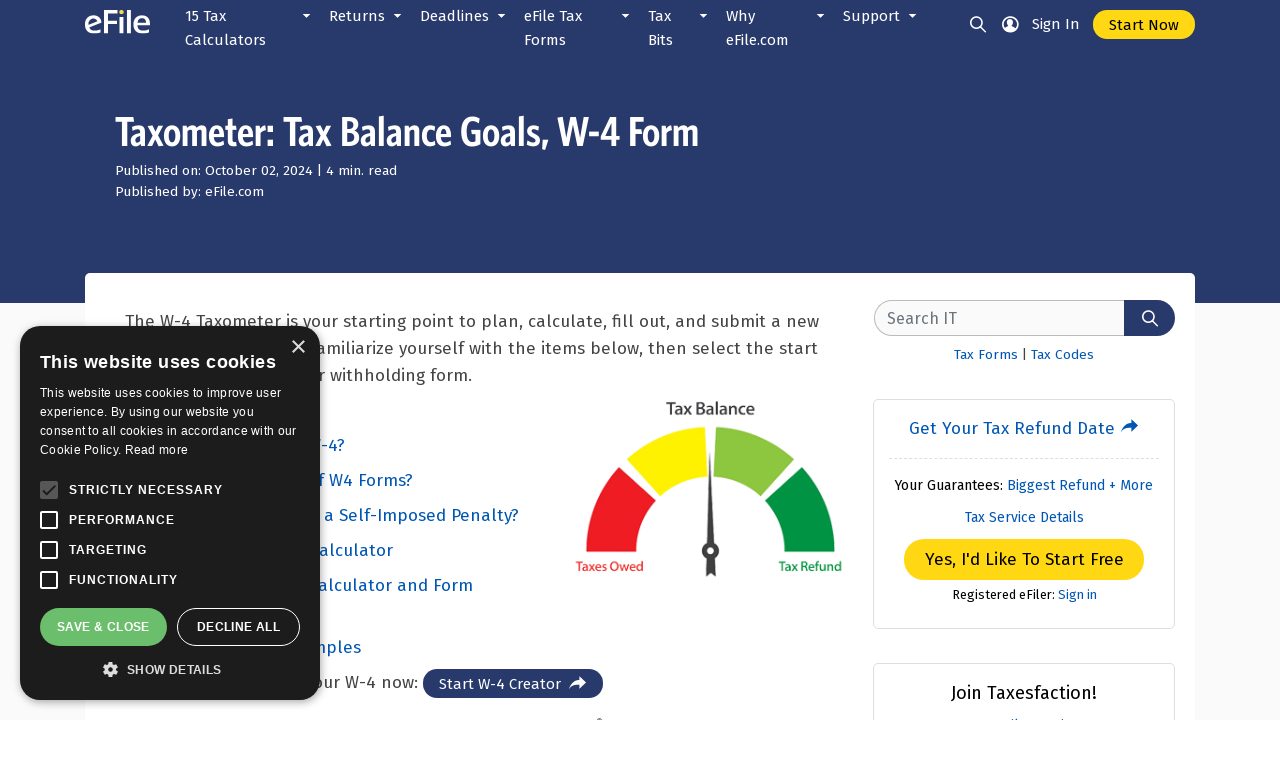

--- FILE ---
content_type: text/html; charset=utf-8
request_url: https://www.efile.com/taxometer/
body_size: 34603
content:


<!DOCTYPE html />
<html xmlns="http://www.w3.org/1999/xhtml" lang="en">
<head id="ctl00_ctl00_headBase"><title>
	W-4 Form Tax Withholding ★ Complete, & Sign W-4 Online
</title>
<meta name="description" content="Fill Out A W4 Form Online. Four Tax Withholding Tools To Select From. Complete, Sign and Mail The Form To You or The Employer. Free Taxpert Help." />
<link rel="canonical" href="https://www.efile.com/taxometer/" />
<link rel="icon" type="image/png" href="/image/favicon.ico?v=2">


<meta charset="utf-8" />
<meta name="viewport" content="width=device-width, initial-scale=1.0" />

<meta name="apple-mobile-web-app-capable" content="yes">
<meta name="apple-mobile-web-app-status-bar-style" content="black">
<meta name="apple-mobile-web-app-title" content="eFile">
<link rel="apple-touch-icon" href="/image/efile-logo.svg">
<!--<link rel="manifest" href="/manifest.webmanifest" />-->

<link href='//scdn.efile.com/css/bootstrap4.css' rel='stylesheet' type='text/css' />
<link href="/efile-ui/css/style.css" rel="stylesheet" />
<script src='//scdn.efile.com/js/jquery.min.js' type='text/javascript'></script>
<script src="/efile-ui/js/pagemisc.js"></script>

<!-- Google tag (gtag.js) -->
<script type="text/javascript" async src="https://www.googletagmanager.com/gtag/js?id=G-HD369TKT5G"></script>
<script type="text/javascript">
    window.dataLayer = window.dataLayer || [];
    function gtag() { dataLayer.push(arguments); }
    gtag('js', new Date());
    gtag('config', 'G-HD369TKT5G');   
</script>

<!-- Yahoo/Gemini -->
<script type="text/javascript">(function (w, d, t, r, u) { w[u] = w[u] || []; w[u].push({ 'projectId': '10000', 'properties': { 'pixelId': '10047365', 'userEmail': '<email_address>' } }); var s = d.createElement(t); s.src = r; s.async = true; s.onload = s.onreadystatechange = function () { var y, rs = this.readyState, c = w[u]; if (rs && rs != "complete" && rs != "loaded") { return } try { y = YAHOO.ywa.I13N.fireBeacon; w[u] = []; w[u].push = function (p) { y([p]) }; y(c) } catch (e) { } }; var scr = d.getElementsByTagName(t)[0], par = scr.parentNode; par.insertBefore(s, scr) })(window, document, "script", "https://s.yimg.com/wi/ytc.js", "dotq");</script>

<!--Bing -->
<script type="text/javascript">(function(w,d,t,r,u){var f,n,i;w[u]=w[u]||[],f=function(){var o={ti:"5163647", enableAutoSpaTracking: true};o.q=w[u],w[u]=new UET(o),w[u].push("pageLoad")},n=d.createElement(t),n.src=r,n.async=1,n.onload=n.onreadystatechange=function(){var s=this.readyState;s&&s!=="loaded"&&s!=="complete"||(f(),n.onload=n.onreadystatechange=null)},i=d.getElementsByTagName(t)[0],i.parentNode.insertBefore(n,i)})(window,document,"script","//bat.bing.com/bat.js","uetq");</script>


    <script type="text/javascript">var ckmsg = '';</script>
    </head>
<body id="ctl00_ctl00_MainBody">
    <!-- Google Tag Manager (noscript) -->
    <noscript>
        <iframe src="https://www.googletagmanager.com/ns.html?id=GTM-K698KQ"
            height="0" width="0" style="display: none; visibility: hidden"></iframe>
    </noscript>

    <form method="post" action="./Default.aspx" id="aspnetForm" enctype="multipart/form-data" autocomplete="off" novalidate="">
<div class="aspNetHidden">
<input type="hidden" name="ctl00_ctl00_scrptManager_HiddenField" id="ctl00_ctl00_scrptManager_HiddenField" value="" />
<input type="hidden" name="__EVENTTARGET" id="__EVENTTARGET" value="" />
<input type="hidden" name="__EVENTARGUMENT" id="__EVENTARGUMENT" value="" />
<input type="hidden" name="__VIEWSTATE" id="__VIEWSTATE" value="/[base64]/////w9kAgEPZBYCAgEPZBYEAgEPDxYCHwEFEC90YXgtY2FsY3VsYXRvci8WAh8CBQEwFgJmDxUBKzIwMjUgVGF4IFllYXIgUmV0dXJuIENhbGN1bGF0b3IgZHVlIGluIDIwMjZkAgMPFgIeB1Zpc2libGVoFgJmD2QWAgIBDxYCHwAC/////w9kAgIPZBYCAgEPZBYEAgEPDxYCHwEFJy9lc3RpbWF0ZS15b3VyLWZlZGVyYWwtdGF4LXJlZnVuZC1kYXRlLxYCHwIFATAWAmYPFQEzUmVmdW5kIERhdGUgQ2FsY3VsYXRvciAtIFlvdXIgMjAyNSBUYXggUmVmdW5kIERhdGU/ZAIDDxYCHwNoFgJmD2QWAgIBDxYCHwAC/////w9kAgMPZBYCAgEPZBYEAgEPDxYCHwEFHi9zdGF0ZS1pbmNvbWUtdGF4LWNhbGN1bGF0b3JzLxYCHwIFATAWAmYPFQEcU3RhdGUgSW5jb21lIFRheCBDYWxjdWxhdG9yc2QCAw8WAh8DaBYCZg9kFgICAQ8WAh8AAv////8PZAIED2QWAgIBD2QWBAIBDw8WAh8BBSsvY2FsY3VsYXRlLXlvdXItaW5jb21lLXRheC1yYXRlLWJ5LWJyYWNrZXQvFgIfAgUBMBYCZg8VAR9JbmNvbWUgVGF4IEJyYWNrZXRzLCBSYXRlcyBUb29sZAIDDxYCHwNoFgJmD2QWAgIBDxYCHwAC/////[base64]/////D2QCAQ9kFgICAQ9kFgQCAQ8PFgIfAQU3L2NsYWltLWEtcXVhbGlmeWluZy1jaGlsZC1hcy1hLWRlcGVuZGVudC10YXgtZGVkdWN0aW9uLxYCHwIFATAWAmYPFQEfSG93IFRvIENsYWltIEEgUXVhbGlmeWluZyBDaGlsZGQCAw8WAh8DaBYCZg9kFgICAQ8WAh8AAv////[base64]////8PZAIDD2QWAgIBD2QWBAIBDw8WAh8BBTQvaG93LWRvZXMtYS1kZXBlbmRlbnQtZmlsZS1hbi1pcnMtaW5jb21lLXRheC1yZXR1cm4vFgIfAgUBMBYCZg8VASJTaG91bGQgTXkgRGVwZW5kZW50IEZpbGUgQSBSZXR1cm4/ZAIDDxYCHwNoFgJmD2QWAgIBDxYCHwAC/////w9kAgQPZBYCAgEPZBYEAgEPDxYCHwEFJi9jbGFpbWluZy1hLWRlcGVuZGVudC1vbi1hLXRheC1yZXR1cm4vFgIfAgUBMBYCZg8VAShNeSBEZXBlbmRlbnQgSGFzIEJlZW4gQ2xhaW1lZCwgTm93IFdoYXQ/ZAIDDxYCHwNoFgJmD2QWAgIBDxYCHwAC/////w9kAgYPZBYCAgEPZBYEAgEPDxYCHwEFEi9jaGlsZC10YXgtY3JlZGl0LxYCHwIFATAWAmYPFQEbQ2hpbGQgVGF4IENyZWRpdCBDYWxjdWxhdG9yZAIDDxYCHwNoFgJmD2QWAgIBDxYCHwAC/////w9kAgcPZBYCAgEPZBYEAgEPDxYCHwEFFi9jaGlsZGNhcmUtdGF4LWNyZWRpdC8WAh8CBQEwFgJmDxUBJ0NoaWxkLCBEZXBlbmRlbnQgQ2FyZSBDcmVkaXQgQ2FsY3VsYXRvcmQCAw8WAh8DaBYCZg9kFgICAQ8WAh8AAv////8PZAIID2QWAgIBD2QWBAIBDw8WAh8BBRkvZG8taS1oYXZlLXRvLWZpbGUtdGF4ZXMvFgIfAgUBMBYCZg8VASJEbyBZb3UgTmVlZCB0byBGaWxlIEEgUmV0dXJuIFRvb2w/ZAIDDxYCHwNoFgJmD2QWAgIBDxYCHwAC/////w9kAgkPZBYCAgEPZBYEAgEPDxYCHwEFJi9lYXJuZWQtaW5jb21lLXRheC1jcmVkaXQtZWl0Yy1hbW91bnQvFgIfAgUBMBYCZg8VARlFYXJuZWQgSW5jb21lIENyZWRpdCBUb29sZAIDDxYCHwNoFgJmD2QWAgIBDxYCHwAC/////w9kAgoPZBYCAgEPZBYEAgEPDxYCHwEFGi9xdWFsaWZ5aW5nLXJlbGF0aXZlLXRlc3QvFgIfAgUBMBYCZg8VASNSZWxhdGl2ZSwgRnJpZW5kIGFzIERlcGVuZGVudCBUb29sP2QCAw8WAh8DaBYCZg9kFgICAQ8WAh8AAv////8PZAILD2QWAgIBD2QWBAIBDw8WAh8BBSQvc3RhbmRhcmQtZGVkdWN0aW9ucy10YXgtY2FsY3VsYXRvci8WAh8CBQEwFgJmDxUBHlN0YW5kYXJkIERlZHVjdGlvbnMgQ2FsY3VsYXRvcmQCAw8WAh8DaBYCZg9kFgICAQ8WAh8AAv////8PZAIMD2QWAgIBD2QWBAIBDw8WAh8BBSEvaGVhZC1vZi1ob3VzZWhvbGQtZmlsaW5nLXN0YXR1cy8WAh8CBQEwFgJmDxUBIUhlYWQgb2YgSG91c2Vob2xkIFF1YWxpZnlpbmcgVG9vbGQCAw8WAh8DaBYCZg9kFgICAQ8WAh8AAv////8PZAIND2QWAgIBD2QWBAIBDw8WAh8BBRMvdGF4LWZpbGluZy1zdGF0dXMvFgIfAgUBMBYCZg8VAR1UYXggUmV0dXJuIEZpbGluZyBTdGF0dXMgVG9vbGQCAw8WAh8DaBYCZg9kFgICAQ8WAh8AAv////8PZAIOD2QWAgIBD2QWBAIBDw8WAh8BBSkvc29jaWFsLXNlY3VyaXR5LWluY29tZS10YXhlcy1jYWxjdWxhdG9yLxYCHwIFATAWAmYPFQElU29jaWFsIFNlY3VyaXR5IEluY29tZSBUYXggQ2FsY3VsYXRvcmQCAw8WAh8DaBYCZg9kFgICAQ8WAh8AAv////8PZAIPD2QWAgIBD2QWBAIBDw8WAh8BBSQvbGF0ZS10YXgtZmlsaW5nLXBlbmFsdHktY2FsY3VsYXRvci8WAh8CBQEwFgJmDxUBLExhdGUgRmlsaW5nLCBMYXRlIFBheW1lbnQgSVJTIFBlbmFsdGllcyBUb29sZAIDDxYCHwNoFgJmD2QWAgIBDxYCHwAC/////[base64]////8PZAIBD2QWAgIBD2QWBAIBDw8WAh8BBR0vdzQtZm9ybS1wYXljaGVjay1jYWxjdWxhdG9yLxYCHwIFATAWAmYPFQEdQ3JlYXRlIFc0IEZvcm0gUGF5Y2hlY2sgQmFzZWRkAgMPFgIfA2gWAmYPZBYCAgEPFgIfAAL/////D2QCAg9kFgICAQ9kFgQCAQ8PFgIfAQUFL3ctNC8WAh8CBQEwFgJmDxUBE0Zvcm0gVzQgSW5mb3JtYXRpb25kAgMPFgIfA2gWAmYPZBYCAgEPFgIfAAL/////[base64]/////[base64]////8PZAIBD2QWAgIBD2QWBAIBDw8WAh8BBRIvdGF4LXJldHVybi1ndWlkZS8WAh8CBQEwFgJmDxUBEFByZXAtVG8tVGF4LVByZXBkAgMPFgIfA2gWAmYPZBYCAgEPFgIfAAL/////[base64]/////[base64]////8PZAIDD2QWAgIBD2QWBAIBDw8WAh8BBSovbWFycmllZC1maWxpbmctam9pbnRseS10YXgtZmlsaW5nLXN0YXR1cy8WAh8CBQEwFgJmDxUBD01hcnJpZWQgSm9pbnRseWQCAw8WAh8DaBYCZg9kFgICAQ8WAh8AAv////8PZAIED2QWAgIBD2QWBAIBDw8WAh8BBS0vbWFycmllZC1maWxpbmctc2VwYXJhdGVseS10YXgtZmlsaW5nLXN0YXR1cy8WAh8CBQEwFgJmDxUBEk1hcnJpZWQgU2VwYXJhdGVseWQCAw8WAh8DaBYCZg9kFgICAQ8WAh8AAv////8PZAIFD2QWAgIBD2QWBAIBDw8WAh8BBR0vcXVhbGlmeWluZy1zdXJ2aXZpbmctc3BvdXNlLxYCHwIFATAWAmYPFQEQU3Vydml2aW5nIFNwb3VzZWQCAw8WAh8DaBYCZg9kFgICAQ8WAh8AAv////8PZAIDD2QWAgIBD2QWBAIBDw8WAh8BBQgvc3RhdGVzLxYCHwIFATAWAmYPFQESU3RhdGUgT25seSBSZXR1cm5zZAIDDxYCHwNoFgJmD2QWAgIBDxYCHwAC/////w9kAgQPZBYCAgEPZBYEAgEPDxYCHwEFEC9zdGltdWx1cy1jaGVjay8WAh8CBQEwFgJmDxUBEVN0aW11bHVzIFBheW1lbnRzZAIDDxYCHwNoFgJmD2QWAgIBDxYCHwAC/////[base64]////[base64]/////[base64]////[base64]/////[base64]/////[base64]////8PZAIJD2QWAgIBD2QWBAIBDw8WAh8BBSIvc3R1ZGVudC1lZHVjYXRpb24tdGF4LWRlZHVjdGlvbnMvFgIfAgUBMBYCZg8VARJTdHVkZW50LCBFZHVjYXRpb25kAgMPFgIfA2gWAmYPZBYCAgEPFgIfAAL/////[base64]/////D2QCDA9kFgICAQ9kFgQCAQ8PFgIfAQU6L2NhcGl0YWwtZ2FpbnMtdGF4LXJhdGVzLWludmVzdG1lbnQtaW5jb21lLWxvc3MtZGVkdWN0aW9uLxYCHwIFATAWAmYPFQEOQ2FwaXRhbCBMb3NzZXNkAgMPFgIfA2gWAmYPZBYCAgEPFgIfAAL/////D2QCDQ9kFgICAQ9kFgQCAQ8PFgIfAQUdL3RheC1kZWR1Y3Rpb24vbWlsZWFnZS1yYXRlcy8WAh8CBQEwFgJmDxUBDU1pbGVhZ2UgUmF0ZXNkAgMPFgIfA2gWAmYPZBYCAgEPFgIfAAL/////D2QCDg9kFgICAQ9kFgQCAQ8PFgIfAQU5L3RheC1kZWR1Y3Rpb24vaW5jb21lLWRlZHVjdGlvbi9taXNjZWxsYW5lb3VzLWRlZHVjdGlvbnMvFgIfAgUBMBYCZg8VARhNaXNjZWxsYW5lb3VzIERlZHVjdGlvbnNkAgMPFgIfA2gWAmYPZBYCAgEPFgIfAAL/////[base64]/////w9kAgEPZBYCAgEPZBYEAgEPDxYCHwEFIS90YXgtY3JlZGl0L2Vhcm5lZC1pbmNvbWUtY3JlZGl0LxYCHwIFATAWAmYPFQEURWFybmVkIEluY29tZSAtIEVJVENkAgMPFgIfA2gWAmYPZBYCAgEPFgIfAAL/////D2QCAg9kFgICAQ9kFgQCAQ8PFgIfAQU3L2RvLWktcXVhbGlmeS1mb3ItdGhlLWNoaWxkLXRheC1jcmVkaXQtd2hvLWlzLWVsaWdpYmxlLxYCHwIFATAWAmYPFQEIQ2hpbGQgVENkAgMPFgIfA2gWAmYPZBYCAgEPFgIfAAL/////D2QCAw9kFgICAQ9kFgQCAQ8PFgIfAQUsL3RheC1jcmVkaXQtaGVhbHRoLWluc3VyYW5jZS1wcmVtaXVtLWNyZWRpdC8WAh8CBQEwFgJmDxUBEUhlYWx0aCBQcmVtaXVtIFRDZAIDDxYCHwNoFgJmD2QWAgIBDxYCHwAC/////w9kAgQPZBYCAgEPZBYEAgEPDxYCHwEFQy90YXgtZGVkdWN0aW9uL21vcnRnYWdlLWRlZHVjdGlvbi9maXJzdC10aW1lLWhvbWUtYnV5ZXItdGF4LWNyZWRpdC8WAh8CBQEwFgJmDxUBDEhvbWVidXllciBUQ2QCAw8WAh8DaBYCZg9kFgICAQ8WAh8AAv////8PZAIFD2QWAgIBD2QWBAIBDw8WAh8BBRovdGF4LWNyZWRpdC9lbmVyZ3ktY3JlZGl0LxYCHwIFATAWAmYPFQEOSG9tZSBFbmVyZ3kgVENkAgMPFgIfA2gWAmYPZBYCAgEPFgIfAAL/////D2QCBg9kFgICAQ9kFgQCAQ8PFgIfAQUiL2VkdWNhdGlvbi1vci1zdHVkZW50LXRheC1jcmVkaXRzLxYCHwIFATAWAmYPFQEMRWR1Y2F0aW9uIFRDZAIDDxYCHwNoFgJmD2QWAgIBDxYCHwAC/////w9kAgcPZBYCAgEPZBYEAgEPDxYCHwEFQi90YXgtY3JlZGl0L3NhdmVycy1jcmVkaXQtcmV0aXJlbWVudC1zYXZpbmdzLWNvbnRyaWJ1dGlvbnMtY3JlZGl0LxYCHwIFATAWAmYPFQENUmV0aXJlbWVudCBUQ2QCAw8WAh8DaBYCZg9kFgICAQ8WAh8AAv////8PZAIID2QWAgIBD2QWBAIBDw8WAh8BBR8vdGF4LWNyZWRpdC9mb3JlaWduLXRheC1jcmVkaXQvFgIfAgUBMBYCZg8VAQpGb3JlaWduIFRDZAIDDxYCHwNoFgJmD2QWAgIBDxYCHwAC/////w9kAgkPZBYCAgEPZBYEAgEPDxYCHwEFIi90YXgtY3JlZGl0L2h5YnJpZC1jYXItdGF4LWNyZWRpdC8WAh8CBQEwFgJmDxUBCkh5YnJpZCBDYXJkAgMPFgIfA2gWAmYPZBYCAgEPFgIfAAL/////[base64]////8PZAIBD2QWAgIBD2QWBAIBDw8WAh8BBRMvdGF4LXBheW1lbnQtcGxhbnMvFgIfAgUBMBYCZg8VARFUYXggUGF5bWVudCBQbGFuc2QCAw8WAh8DaBYCZg9kFgICAQ8WAh8AAv////8PZAICD2QWAgIBD2QWBAIBDw8WAh8BBUMvZmVkZXJhbC1zdGF0ZS10YXgtcGF5bWVudHMtYnktZGlyZWN0LWJhbmstdHJhbnNmZXItZGViaXQtb3ItY2hlY2svFgIfAgUBMBYCZg8VARNQcmVwYXJlICsgUGF5IFRheGVzZAIDDxYCHwNoFgJmD2QWAgIBDxYCHwAC/////w9kAgMPZBYCAgEPZBYEAgEPDxYCHwEFHy93YWdlLWdhcm5pc2htZW50LWFuZC10YXgtbGV2eS8WAh8CBQEwFgJmDxUBDlRheCBMZXZ5LCBMaWVuZAIDDxYCHwNoFgJmD2QWAgIBDxYCHwAC/////w9kAgQPZBYCAgEPZBYEAgEPDxYCHwEFES9wYXktc3RhdGUtdGF4ZXMvFgIfAgUBMBYCZg8VAQ9QYXkgU3RhdGUgVGF4ZXNkAgMPFgIfA2gWAmYPZBYCAgEPFgIfAAL/////[base64]/////[base64]////8PZAIDD2QWAgIBD2QWBAIBDw8WAh8BBQ0vc3R1ZGVudC10YXgvFgIfAgUBMBYCZg8VAQhTdHVkZW50c2QCAw8WAh8DaBYCZg9kFgICAQ8WAh8AAv////8PZAIKD2QWAgIBD2QWBAIBDw8WAh8BBQ8vdGF4LWV4dGVuc2lvbi8WAh8CBQEwFgJmDxUBDlRheCBFeHRlbnNpb25zZAIDDxYCHwNoFgJmD2QWAgIBDxYCHwAC/////w9kAgsPZBYCAgEPZBYEAgEPDxYCHwEFDy90YXgtYW1lbmRtZW50LxYCHwIFATAWAmYPFQEOVGF4IEFtZW5kbWVudHNkAgMPFgIfA2gWAmYPZBYCAgEPFgIfAAL/////D2QCDA9kFgICAQ9kFgQCAQ8PFgIfAQU0L3N0dXBpZC1zbWFydC10aGluZ3MtdGF4cGF5ZXJzLWRvLXdoZW4tZmlsaW5nLXRheGVzLxYCHwIFATAWAmYPFQESU21hcnQgQWJvdXQgRmlsaW5nZAIDDxYCHwNoFgJmD2QWAgIBDxYCHwAC/////w9kAg0PZBYCAgEPZBYEAgEPDxYCHwEFDC9iYWNrLXRheGVzLxYCHwIFATAWAmYPFQEKQmFjayBUYXhlc2QCAw8WAh8DaBYCZg9kFgICAQ8WAh8AAv////[base64]////8PZAIBD2QWAgIBD2QWBAIBDw8WAh8BBRovc3RhdGUtaW5jb21lLXRheC1yZXR1cm5zLxYCHwIFATAWAmYPFQEOU3RhdGUgT3ZlcnZpZXdkAgMPFgIfA2gWAmYPZBYCAgEPFgIfAAL/////D2QCAg9kFgICAQ9kFgQCAQ8PFgIfAQUVL3RheC1yZXR1cm4vdGltZWxpbmUvFgIfAgUBMBYCZg8VARpSZXR1cm4gVGltZWxpbmUsIExpZmVjeWNsZWQCAw8WAh8DaBYCZg9kFgICAQ8WAh8AAv////8PZAIDD2QWAgIBD2QWBAIBDw8WAh8BBQ4vb2N0LWRlYWRsaW5lLxYCHwIFATAWAmYPFQEQT2N0LiAxNSBEZWFkbGluZWQCAw8WAh8DaBYCZg9kFgICAQ8WAh8AAv////8PZAIED2QWAgIBD2QWBAIBDw8WAh8BBSYvZmVkZXJhbC10YXgtZGlzYXN0ZXItcmVsaWVmLXByb2dyYW1zLxYCHwIFATAWAmYPFQEZRGlzYXN0ZXIgUmVsaWVmIERlYWRsaW5lc2QCAw8WAh8DaBYCZg9kFgICAQ8WAh8AAv////[base64]/////w9kAgEPZBYCAgEPZBYEAgEPDxYCHwEFCy9mb3JtLTEwNDAvFgIfAgUBMBYCZg8VAQoxMDQwIEZvcm1zZAIDDxYCHwNoFgJmD2QWAgIBDxYCHwAC/////w9kAgIPZBYCAgEPZBYEAgEPDxYCHwEFIi8yMDI1LWlycy10YXgtZm9ybXMtYW5kLXNjaGVkdWxlcy8WAh8CBQEwFgJmDxUBEzIwMjUgVGF4IFllYXIgRm9ybXNkAgMPFgIfA2gWAmYPZBYCAgEPFgIfAAL/////D2QCAw9kFgICAQ9kFgQCAQ8PFgIfAQULL2Zvcm0tMTA5OS8WAh8CBQEwFgJmDxUBCjEwOTkgRm9ybXNkAgMPFgIfA2gWAmYPZBYCAgEPFgIfAAL/////D2QCBA9kFgICAQ9kFgQCAQ8PFgIfAQUUL3RheC1zZXJ2aWNlL3NlYXJjaC8WAh8CBQEwFgJmDxUBGVNlYXJjaCBUYXggQ29udGVudCwgRm9ybXNkAgMPFgIfA2gWAmYPZBYCAgEPFgIfAAL/////D2QCBA9kFgICAQ9kFgQCAQ8PFgIfAQUHL3RheGVzL2QWAmYPFQEIVGF4IEJpdHNkAgMPZBYCAgEPFgIfAAIGFgxmD2QWAgIBD2QWBAIBDw8WAh8BBQcvdGF4ZXMvFgIfAgUBMRYCZg8VAQhUYXggQml0c2QCAw9kFgJmD2QWAgIBDxYCHwAC/////[base64]////8PZAIBD2QWAgIBD2QWBAIBDw8WAh8BBTAvdGF4LW5ld3MtdGF4LXBvbGljeS10YXgtcnVtb3JzLXRheC1mYWN0cy1lZmlsZS8WAh8CBQEwFgJmDxUBBlJ1bW9yc2QCAw8WAh8DaBYCZg9kFgICAQ8WAh8AAv////[base64]////[base64]/////[base64]/////D2QCAg9kFgICAQ9kFgQCAQ8PFgIfAQUlL2VmaWxlLWVsZWN0cm9uaWMtdGF4LWZpbGluZy1oaXN0b3J5LxYCHwIFATAWAmYPFQENZUZpbGUgSGlzdG9yeWQCAw8WAh8DaBYCZg9kFgICAQ8WAh8AAv////8PZAIDD2QWAgIBD2QWBAIBDw8WAh8BBTsvaXJzLWluY29tZS10YXgtcmV0dXJuLWFuZC1jb2xsZWN0aW9uLWZvcm0tc3RhdGlzdGljcy1kYXRhLxYCHwIFATAWAmYPFQEVVGF4IFJldHVybiBTdGF0aXN0aWNzZAIDDxYCHwNoFgJmD2QWAgIBDxYCHwAC/////w9kAgQPZBYCAgEPZBYEAgEPDxYCHwEFLC9lZmlsZS10YXgtcmV0dXJuLWRpcmVjdC1kZXBvc2l0LXN0YXRpc3RpY3MvFgIfAgUBMBYCZg8VARFSZWZ1bmQgU3RhdGlzdGljc2QCAw8WAh8DaBYCZg9kFgICAQ8WAh8AAv////8PZAIFD2QWAgIBD2QWBAIBDw8WAh8BBTMvdW5jbGFpbWVkLWlycy10YXgtcmVmdW5kLWNoZWNrcy1hbmQtYmFuay1kZXBvc2l0cy8WAh8CBQEwFgJmDxUBFVVuY2xhaW1lZCBUYXggUmVmdW5kc2QCAw8WAh8DaBYCZg9kFgICAQ8WAh8AAv////[base64]/////[base64]////8PZAIBD2QWAgIBD2QWBAIBDw8WAh8BBTQvcGFpbmZ1bC10YXhwYXllci1pcnMtYXVkaXQtZXhwZXJpZW5jZXMtdGF4LXN0b3JpZXMvFgIfAgUBMBYCZg8VARNQYWluZnVsIFRheCBTdG9yaWVzZAIDDxYCHwNoFgJmD2QWAgIBDxYCHwAC/////w9kAgUPZBYCAgEPZBYEAgEPDxYCHwEFPi91bnVzdWFsLXN0cmFuZ2UtZnVubnktdGF4ZXMtdGhyb3VnaG91dC10aGUtd29ybGQtYW5kLWhpc3RvcnkvFgIfAgUBMBYCZg8VAQ1VbnVzdWFsIFRheGVzZAIDDxYCHwNoFgJmD2QWAgIBDxYCHwAC/////[base64]////8PZAIBD2QWAgIBD2QWBAIBDw8WAh8BBQ4vdGF4LXNlcnZpY2VzLxYCHwIFATAWAmYPFQESZUZpbGUgVGF4IFNlcnZpY2VzZAIDDxYCHwNoFgJmD2QWAgIBDxYCHwAC/////w9kAgIPZBYCAgEPZBYEAgEPDxYCHwEFGS9ob3ctZWZpbGUtZG90LWNvbS13b3Jrcy8WAh8CBQEwFgJmDxUBD0hvdyBlRmlsZSBXb3Jrc2QCAw8WAh8DaBYCZg9kFgICAQ8WAh8AAv////[base64]/////D2QCBA9kFgICAQ9kFgQCAQ8PFgIfAQUbL2VmaWxlLXRheC1zZXJ2aWNlLXByb21pc2UvFgIfAgUBMBYCZg8VARBHZXQgVGF4ZXNmYWN0aW9uZAIDDxYCHwNoFgJmD2QWAgIBDxYCHwAC/////w9kAgUPZBYCAgEPZBYEAgEPDxYCHwEFPi9pbnZpdGF0aW9uLWFuZC1zcGVjaWFsLW9mZmVyLXRvLXByZXBhcmUtYW5kLWVmaWxlLXlvdXItdGF4ZXMvFgIfAgUBMBYCZg8VARNJbnZpdGF0aW9ucywgUHJvbW9zZAIDDxYCHwNoFgJmD2QWAgIBDxYCHwAC/////w9kAgYPZBYCAgEPZBYEAgEPDxYCHwEFCi9mZWVkYmFjay8WAh8CBQEwFgJmDxUBFlRlc3RpbW9uaWFscywgRmVlZGJhY2tkAgMPFgIfA2gWAmYPZBYCAgEPFgIfAAL/////D2QCBw9kFgICAQ9kFgQCAQ8PFgIfAQUXL2VmaWxlL2ZyZWUtdGF4LXJldHVybi8WAh8CBQEwFgJmDxUBEUhvdyBNdWNoIGlzIEZyZWU/ZAIDDxYCHwNoFgJmD2QWAgIBDxYCHwAC/////w9kAggPZBYCAgEPZBYEAgEPDxYCHwEFCi9zZWN1cml0eS8WAh8CBQEwFgJmDxUBCFNlY3VyaXR5ZAIDDxYCHwNoFgJmD2QWAgIBDxYCHwAC/////w9kAgkPZBYCAgEPZBYEAgEPDxYCHwEFBy9hYm91dC8WAh8CBQEwFgJmDxUBD0Fib3V0IGVGaWxlLmNvbWQCAw8WAh8DaBYCZg9kFgICAQ8WAh8AAv////8PZAIKD2QWAgIBD2QWBAIBDw8WAh8BBS4vdGF4LXdpbi1wcm9tby1jb2RlLWFuZC1kaXNjb3VudC1yZWdpc3RyYXRpb24vFgIfAgUBMBYCZg8VARJUYXggV2luLCBUYXggUHJvbW9kAgMPFgIfA2gWAmYPZBYCAgEPFgIfAAL/////D2QCBg9kFgICAQ9kFgQCAQ8PFgIfAQUJL3N1cHBvcnQvZBYCZg8VAQdTdXBwb3J0ZAIDD2QWAgIBDxYCHwACDhYcZg9kFgICAQ9kFgQCAQ8PFgIfAQUJL3N1cHBvcnQvFgIfAgUBMRYCZg8VAQdTdXBwb3J0ZAIDD2QWAmYPZBYCAgEPFgIfAAL/////[base64]/ZAIDD2QWAmYPZBYCAgEPFgIfAAL/////D2QCAQ9kFgICAQ9kFgQCAQ8PFgIfAQUWL215LXRheC1yZXR1cm4tc3RhdHVzLxYCHwIFATAWAmYPFQEXZWZpbGUuY29tIFJldHVybiBTdGF0dXNkAgMPFgIfA2gWAmYPZBYCAgEPFgIfAAL/////D2QCAg9kFgICAQ9kFgQCAQ8PFgIfAQU+L3doZXJlLWlzLW15LXN0YXRlLXRheC1yZWZ1bmQtY2hlY2stc3RhdGUtaW5jb21lLXRheGVzLXN0YXR1cy8WAh8CBQEwFgJmDxUBE1N0YXRlIFJlZnVuZCBTdGF0dXNkAgMPFgIfA2gWAmYPZBYCAgEPFgIfAAL/////D2QCAg9kFgICAQ9kFgQCAQ8PFgIfAQUSL2FjY291bnQtcmVjb3ZlcnkvFgIfAgUBMBYCZg8VARBBY2NvdW50IFJlY292ZXJ5ZAIDDxYCHwNoFgJmD2QWAgIBDxYCHwAC/////[base64]/ZAIDD2QWAmYPZBYCAgEPFgIfAAICFgRmD2QWAgIBD2QWBAIBDw8WAh8BBR4vYWRqdXN0ZWQtZ3Jvc3MtaW5jb21lLW9yLWFnaS8WAh8CBQExFgJmDxUBDllvdXIgMjAyNCBBR0k/ZAIDD2QWAmYPZBYCAgEPFgIfAAL/////D2QCAQ9kFgICAQ9kFgQCAQ8PFgIfAQUNL3RyYW5zY3JpcHRzLxYCHwIFATAWAmYPFQEZSVJTIFRheCBUcmFuc2NyaXB0IC0gRnJlZWQCAw8WAh8DaBYCZg9kFgICAQ8WAh8AAv////8PZAIED2QWAgIBD2QWBAIBDw8WAh8BBRcvaXJzLW1haWxpbmctYWRkcmVzc2VzLxYCHwIFATAWAmYPFQERTWFpbGluZyBBZGRyZXNzZXNkAgMPFgIfA2gWAmYPZBYCAgEPFgIfAAL/////D2QCBQ9kFgICAQ9kFgQCAQ8PFgIfAQUjL3RheC1zZXJ2aWNlL2NvbnRhY3QvZWZpbGUtY29udGFjdC8WAh8CBQEwFgJmDxUBEUNvbnRhY3QgZUZpbGUuY29tZAIDDxYCHwNoFgJmD2QWAgIBDxYCHwAC/////w9kAgYPZBYCAgEPZBYEAgEPDxYCHwEFFy9jb250YWN0LXRoZS1pcnMtZUZpbGUvFgIfAgUBMBYCZg8VAQ1QaG9uZSBOdW1iZXJzZAIDDxYCHwNoFgJmD2QWAgIBDxYCHwAC/////w9kAgcPZBYCAgEPZBYEAgEPDxYCHwEFDS9wcmVmZXJlbmNlcy8WAh8CBQEwFgJmDxUBC1ByZWZlcmVuY2VzZAIDDxYCHwNoFgJmD2QWAgIBDxYCHwAC/////w9kAggPZBYCAgEPZBYEAgEPDxYCHwEFDi9lLWZpbGUtdGF4ZXMvFgIfAgUBMBYCZg8VAQtlRmlsZSBTdGVwc2QCAw8WAh8DaBYCZg9kFgICAQ8WAh8AAv////8PZAIJD2QWAgIBD2QWBAIBDw8WAh8BBSgvdGF4LXNlcnZpY2UvdGF4LXJldHVybi1yZWplY3Rpb24tY29kZXMvFgIfAgUBMBYCZg8VARpSZWplY3Rpb24gQ29kZXMgQ29ycmVjdGlvbmQCAw8WAh8DaBYCZg9kFgICAQ8WAh8AAv////[base64]////8PZAIBD2QWAgIBD2QWBAIBDw8WAh8BBRgvaXAtcGluLWFuZC1pcnMtYWNjb3VudC8WAh8CBQEwFgJmDxUBD0dldCBZb3VyIElQLVBJTmQCAw8WAh8DaBYCZg9kFgICAQ8WAh8AAv////[base64]////8PZAIDD2QWAgIBD2QWBAIBDw8WAh8BBRovdGF4LW5ld3MvdGF4LWVtYWlsLXNjYW1zLxYCHwIFATAWAmYPFQESRW1haWwgUGhpc2luZyBldGMuZAIDDxYCHwNoFgJmD2QWAgIBDxYCHwAC/////w9kAgsPZBYCAgEPZBYEAgEPDxYCHwEFFi9pcnMtdGF4LWF1ZGl0LW5vdGljZS8WAh8CBQEwFgJmDxUBCVRheCBBdWRpdGQCAw8WAh8DaBYCZg9kFgICAQ8WAh8AAv////8PZAIMD2QWAgIBD2QWBAIBDw8WAh8BBQovZ2xvc3NhcnkvFgIfAgUBMBYCZg8VAQhHbG9zc2FyeWQCAw8WAh8DaBYCZg9kFgICAQ8WAh8AAv////8PZAIND2QWAgIBD2QWBAIBDw8WAh8BBQkvc2l0ZW1hcC8WAh8CBQEwFgJmDxUBB1NpdGVtYXBkAgMPFgIfA2gWAmYPZBYCAgEPFgIfAAL/////[base64]" />
</div>

<script type="text/javascript">
//<![CDATA[
var theForm = document.forms['aspnetForm'];
if (!theForm) {
    theForm = document.aspnetForm;
}
function __doPostBack(eventTarget, eventArgument) {
    if (!theForm.onsubmit || (theForm.onsubmit() != false)) {
        theForm.__EVENTTARGET.value = eventTarget;
        theForm.__EVENTARGUMENT.value = eventArgument;
        theForm.submit();
    }
}
//]]>
</script>


<script src="https://ajax.aspnetcdn.com/ajax/4.6/1/WebForms.js" type="text/javascript"></script>
<script type="text/javascript">
//<![CDATA[
window.WebForm_PostBackOptions||document.write('<script type="text/javascript" src="/WebResource.axd?d=b54BNBUyv94KqsmQq--X1Q-vCQKheoysj-eZ_zomTkppy-NMH8CSQnE3UywkFw_d-Lk68vMLuidPL6aLI7fu8LSdi8sEQJWSXH2umEtrvuY1&amp;t=638628063619783110"><\/script>');//]]>
</script>



<script src="/ScriptResource.axd?d=zojhbvtmaY5Fpa1D1FRs1rqJ0B9LPtZV1w156AwRSs9wjdtYSLniBivB94kytOa-xfQ3nyQzYyFX4HGcaypxrlhJXuO875l1NAAhs8Mp5kz1WnENVacaN-NxTvJjC_Ce0&amp;t=ffffffffec54f2d7" type="text/javascript"></script>
<script type="text/javascript">
//<![CDATA[
(window.Sys && Sys._Application && Sys.Observer)||document.write('<script type="text/javascript" src="/ScriptResource.axd?d=zojhbvtmaY5Fpa1D1FRs1rqJ0B9LPtZV1w156AwRSs9wjdtYSLniBivB94kytOa-xfQ3nyQzYyFX4HGcaypxrlhJXuO875l1NAAhs8Mp5kz1WnENVacaN-NxTvJjC_Ce0&t=ffffffffec54f2d7"><\/script>');//]]>
</script>

<script src="/ScriptResource.axd?d=TJIDq7vsPyIHWY9joQ9hUge7mpIShpJ4RwBzyD9Vo_E3y9VbsXu34ARW1FRE2WfdoEUUBwQ1xHE2ZYw7Zu7_96VPMHy9kry-A-n9sg6gFViHS71HqGK8co-AT8QBfl1w6LxA2nK1iQ89qQ4rbM-bag2&amp;t=ffffffffec54f2d7" type="text/javascript"></script>
<script type="text/javascript">
//<![CDATA[
(window.Sys && Sys.WebForms)||document.write('<script type="text/javascript" src="/ScriptResource.axd?d=TJIDq7vsPyIHWY9joQ9hUge7mpIShpJ4RwBzyD9Vo_E3y9VbsXu34ARW1FRE2WfdoEUUBwQ1xHE2ZYw7Zu7_96VPMHy9kry-A-n9sg6gFViHS71HqGK8co-AT8QBfl1w6LxA2nK1iQ89qQ4rbM-bag2&t=ffffffffec54f2d7"><\/script>');//]]>
</script>

<div class="aspNetHidden">

	<input type="hidden" name="__VIEWSTATEGENERATOR" id="__VIEWSTATEGENERATOR" value="6E769DA0" />
</div>
        <script src="//ajax.aspnetcdn.com/ajax/4.6/1/WebForms.js" type="text/javascript"></script>
        <script src="//ajax.aspnetcdn.com/ajax/4.6/1/WebUIValidation.js" type="text/javascript"></script>        
        <script type="text/javascript">
//<![CDATA[
Sys.WebForms.PageRequestManager._initialize('ctl00$ctl00$scrptManager', 'aspnetForm', [], [], [], 90, 'ctl00$ctl00');
//]]>
</script>

        
        


        <div class="top">
            <div class="top__bar__bg">
                <div class="top__bar">
                    <!-- Logo -->
                    <div class="top__logo">
                        <a href="/">
                            <img src="/image/efile-logo.svg" class="logo" alt="efile.com"></a>
                    </div>

                    <!-- Navigation -->
                    <nav class="navbar navbar-efile navbar-expand-lg navbar-dark top__nav">
                        <div class="row container no-gutters">


                            <!-- MENU -->
                            <div class="navbar-collapse offcanvas-collapse">
                                <!-- <div class="row d-lg-none" style="padding: 10px; border-bottom: 1px solid #555;">
                            <div class="col-12 text-center"><a href="/sign-up/" class="btn btn-success btn-sm" target="_blank">Sign Up and Start Free</a> &nbsp; <a class="btn btn-link btn-sm" href="/sign-in/" target="_blank" style="color: white;">Sign In</a></div>
                        </div> -->

                                <ul class="navbar-nav mr-auto">

                                    <!-- hard coded link for top can be placed here -->
                                    
                                            <li id="ctl00_ctl00_rptrMenu_ctl00_par" class="dropdown nav-item">
                                                <a id="ctl00_ctl00_rptrMenu_ctl00_hpTopSec" class="nav-link dropdown-toggle" data-toggle="dropdown" aria-haspopup="true" aria-expanded="false" role="button" href="/tax-calculators/">15 Tax Calculators
                                            <span class="arrow"></span>
                                                </a>
                                                <ul id="ctl00_ctl00_rptrMenu_ctl00_secondlevel" class="dropdown-menu">
                                                    
                                                            <li id="ctl00_ctl00_rptrMenu_ctl00_rptrSecondLevelMenu_ctl00_par" class="dropdown-item">
                                                                <a id="ctl00_ctl00_rptrMenu_ctl00_rptrSecondLevelMenu_ctl00_hpTopSec" data-pl="1" href="/tax-calculators/">15 Tax Calculators<span class="arrow"></span></a>
                                                                <ul id="ctl00_ctl00_rptrMenu_ctl00_rptrSecondLevelMenu_ctl00_thirdLevel" class="dropdown-menu">
                                                                        
                                                                    </ul>
                                                            </li>
                                                        
                                                            <li id="ctl00_ctl00_rptrMenu_ctl00_rptrSecondLevelMenu_ctl01_par" class="dropdown-item">
                                                                <a id="ctl00_ctl00_rptrMenu_ctl00_rptrSecondLevelMenu_ctl01_hpTopSec" data-pl="0" href="/tax-calculator/">2025 Tax Year Return Calculator due in 2026<span class="arrow"></span></a>
                                                                
                                                            </li>
                                                        
                                                            <li id="ctl00_ctl00_rptrMenu_ctl00_rptrSecondLevelMenu_ctl02_par" class="dropdown-item">
                                                                <a id="ctl00_ctl00_rptrMenu_ctl00_rptrSecondLevelMenu_ctl02_hpTopSec" data-pl="0" href="/estimate-your-federal-tax-refund-date/">Refund Date Calculator - Your 2025 Tax Refund Date?<span class="arrow"></span></a>
                                                                
                                                            </li>
                                                        
                                                            <li id="ctl00_ctl00_rptrMenu_ctl00_rptrSecondLevelMenu_ctl03_par" class="dropdown-item">
                                                                <a id="ctl00_ctl00_rptrMenu_ctl00_rptrSecondLevelMenu_ctl03_hpTopSec" data-pl="0" href="/state-income-tax-calculators/">State Income Tax Calculators<span class="arrow"></span></a>
                                                                
                                                            </li>
                                                        
                                                            <li id="ctl00_ctl00_rptrMenu_ctl00_rptrSecondLevelMenu_ctl04_par" class="dropdown-item">
                                                                <a id="ctl00_ctl00_rptrMenu_ctl00_rptrSecondLevelMenu_ctl04_hpTopSec" data-pl="0" href="/calculate-your-income-tax-rate-by-bracket/">Income Tax Brackets, Rates Tool<span class="arrow"></span></a>
                                                                
                                                            </li>
                                                        
                                                            <li id="ctl00_ctl00_rptrMenu_ctl00_rptrSecondLevelMenu_ctl05_par" class="dropdown-item dropdown-submenu">
                                                                <a id="ctl00_ctl00_rptrMenu_ctl00_rptrSecondLevelMenu_ctl05_hpTopSec" class="dropdown-toggle ml" data-pl="0" data-toggle="dropdown" href="/dependent/">Qualifying Dependent Calculator<span class="arrow"></span></a>
                                                                <ul id="ctl00_ctl00_rptrMenu_ctl00_rptrSecondLevelMenu_ctl05_thirdLevel" class="dropdown-menu">
                                                                        
                                                                                <li id="ctl00_ctl00_rptrMenu_ctl00_rptrSecondLevelMenu_ctl05_rptrThirdLevelMenu_ctl00_par" class="dropdown-item">
                                                                                    <a id="ctl00_ctl00_rptrMenu_ctl00_rptrSecondLevelMenu_ctl05_rptrThirdLevelMenu_ctl00_hpTopSec" data-pl="1" href="/dependent/">Qualifying Dependent Calculator<span class="arrow"></span></a>
                                                                                    <ul id="ctl00_ctl00_rptrMenu_ctl00_rptrSecondLevelMenu_ctl05_rptrThirdLevelMenu_ctl00_fourthLevel" class="dropdown-menu">
                                                                                            
                                                                                        </ul>
                                                                                </li>
                                                                            
                                                                                <li id="ctl00_ctl00_rptrMenu_ctl00_rptrSecondLevelMenu_ctl05_rptrThirdLevelMenu_ctl01_par" class="dropdown-item">
                                                                                    <a id="ctl00_ctl00_rptrMenu_ctl00_rptrSecondLevelMenu_ctl05_rptrThirdLevelMenu_ctl01_hpTopSec" data-pl="0" href="/claim-a-qualifying-child-as-a-dependent-tax-deduction/">How To Claim A Qualifying Child<span class="arrow"></span></a>
                                                                                    
                                                                                </li>
                                                                            
                                                                                <li id="ctl00_ctl00_rptrMenu_ctl00_rptrSecondLevelMenu_ctl05_rptrThirdLevelMenu_ctl02_par" class="dropdown-item">
                                                                                    <a id="ctl00_ctl00_rptrMenu_ctl00_rptrSecondLevelMenu_ctl05_rptrThirdLevelMenu_ctl02_hpTopSec" data-pl="0" href="/claiming-qualifying-dependents-as-tax-return-deductions/">Claiming Qualifying Dependents<span class="arrow"></span></a>
                                                                                    
                                                                                </li>
                                                                            
                                                                                <li id="ctl00_ctl00_rptrMenu_ctl00_rptrSecondLevelMenu_ctl05_rptrThirdLevelMenu_ctl03_par" class="dropdown-item">
                                                                                    <a id="ctl00_ctl00_rptrMenu_ctl00_rptrSecondLevelMenu_ctl05_rptrThirdLevelMenu_ctl03_hpTopSec" data-pl="0" href="/how-does-a-dependent-file-an-irs-income-tax-return/">Should My Dependent File A Return?<span class="arrow"></span></a>
                                                                                    
                                                                                </li>
                                                                            
                                                                                <li id="ctl00_ctl00_rptrMenu_ctl00_rptrSecondLevelMenu_ctl05_rptrThirdLevelMenu_ctl04_par" class="dropdown-item">
                                                                                    <a id="ctl00_ctl00_rptrMenu_ctl00_rptrSecondLevelMenu_ctl05_rptrThirdLevelMenu_ctl04_hpTopSec" data-pl="0" href="/claiming-a-dependent-on-a-tax-return/">My Dependent Has Been Claimed, Now What?<span class="arrow"></span></a>
                                                                                    
                                                                                </li>
                                                                            
                                                                    </ul>
                                                            </li>
                                                        
                                                            <li id="ctl00_ctl00_rptrMenu_ctl00_rptrSecondLevelMenu_ctl06_par" class="dropdown-item">
                                                                <a id="ctl00_ctl00_rptrMenu_ctl00_rptrSecondLevelMenu_ctl06_hpTopSec" data-pl="0" href="/child-tax-credit/">Child Tax Credit Calculator<span class="arrow"></span></a>
                                                                
                                                            </li>
                                                        
                                                            <li id="ctl00_ctl00_rptrMenu_ctl00_rptrSecondLevelMenu_ctl07_par" class="dropdown-item">
                                                                <a id="ctl00_ctl00_rptrMenu_ctl00_rptrSecondLevelMenu_ctl07_hpTopSec" data-pl="0" href="/childcare-tax-credit/">Child, Dependent Care Credit Calculator<span class="arrow"></span></a>
                                                                
                                                            </li>
                                                        
                                                            <li id="ctl00_ctl00_rptrMenu_ctl00_rptrSecondLevelMenu_ctl08_par" class="dropdown-item">
                                                                <a id="ctl00_ctl00_rptrMenu_ctl00_rptrSecondLevelMenu_ctl08_hpTopSec" data-pl="0" href="/do-i-have-to-file-taxes/">Do You Need to File A Return Tool?<span class="arrow"></span></a>
                                                                
                                                            </li>
                                                        
                                                            <li id="ctl00_ctl00_rptrMenu_ctl00_rptrSecondLevelMenu_ctl09_par" class="dropdown-item">
                                                                <a id="ctl00_ctl00_rptrMenu_ctl00_rptrSecondLevelMenu_ctl09_hpTopSec" data-pl="0" href="/earned-income-tax-credit-eitc-amount/">Earned Income Credit Tool<span class="arrow"></span></a>
                                                                
                                                            </li>
                                                        
                                                            <li id="ctl00_ctl00_rptrMenu_ctl00_rptrSecondLevelMenu_ctl10_par" class="dropdown-item">
                                                                <a id="ctl00_ctl00_rptrMenu_ctl00_rptrSecondLevelMenu_ctl10_hpTopSec" data-pl="0" href="/qualifying-relative-test/">Relative, Friend as Dependent Tool?<span class="arrow"></span></a>
                                                                
                                                            </li>
                                                        
                                                            <li id="ctl00_ctl00_rptrMenu_ctl00_rptrSecondLevelMenu_ctl11_par" class="dropdown-item">
                                                                <a id="ctl00_ctl00_rptrMenu_ctl00_rptrSecondLevelMenu_ctl11_hpTopSec" data-pl="0" href="/standard-deductions-tax-calculator/">Standard Deductions Calculator<span class="arrow"></span></a>
                                                                
                                                            </li>
                                                        
                                                            <li id="ctl00_ctl00_rptrMenu_ctl00_rptrSecondLevelMenu_ctl12_par" class="dropdown-item">
                                                                <a id="ctl00_ctl00_rptrMenu_ctl00_rptrSecondLevelMenu_ctl12_hpTopSec" data-pl="0" href="/head-of-household-filing-status/">Head of Household Qualifying Tool<span class="arrow"></span></a>
                                                                
                                                            </li>
                                                        
                                                            <li id="ctl00_ctl00_rptrMenu_ctl00_rptrSecondLevelMenu_ctl13_par" class="dropdown-item">
                                                                <a id="ctl00_ctl00_rptrMenu_ctl00_rptrSecondLevelMenu_ctl13_hpTopSec" data-pl="0" href="/tax-filing-status/">Tax Return Filing Status Tool<span class="arrow"></span></a>
                                                                
                                                            </li>
                                                        
                                                            <li id="ctl00_ctl00_rptrMenu_ctl00_rptrSecondLevelMenu_ctl14_par" class="dropdown-item">
                                                                <a id="ctl00_ctl00_rptrMenu_ctl00_rptrSecondLevelMenu_ctl14_hpTopSec" data-pl="0" href="/social-security-income-taxes-calculator/">Social Security Income Tax Calculator<span class="arrow"></span></a>
                                                                
                                                            </li>
                                                        
                                                            <li id="ctl00_ctl00_rptrMenu_ctl00_rptrSecondLevelMenu_ctl15_par" class="dropdown-item">
                                                                <a id="ctl00_ctl00_rptrMenu_ctl00_rptrSecondLevelMenu_ctl15_hpTopSec" data-pl="0" href="/late-tax-filing-penalty-calculator/">Late Filing, Late Payment IRS Penalties Tool<span class="arrow"></span></a>
                                                                
                                                            </li>
                                                        
                                                            <li id="ctl00_ctl00_rptrMenu_ctl00_rptrSecondLevelMenu_ctl16_par" class="dropdown-item dropdown-submenu">
                                                                <a id="ctl00_ctl00_rptrMenu_ctl00_rptrSecondLevelMenu_ctl16_hpTopSec" class="dropdown-toggle ml" data-pl="0" data-toggle="dropdown" href="/fill-out-form-w-4/">Form W-4, Tax Withholding: Create, Calculate<span class="arrow"></span></a>
                                                                <ul id="ctl00_ctl00_rptrMenu_ctl00_rptrSecondLevelMenu_ctl16_thirdLevel" class="dropdown-menu">
                                                                        
                                                                                <li id="ctl00_ctl00_rptrMenu_ctl00_rptrSecondLevelMenu_ctl16_rptrThirdLevelMenu_ctl00_par" class="dropdown-item">
                                                                                    <a id="ctl00_ctl00_rptrMenu_ctl00_rptrSecondLevelMenu_ctl16_rptrThirdLevelMenu_ctl00_hpTopSec" data-pl="1" href="/fill-out-form-w-4/">Form W-4, Tax Withholding: Create, Calculate<span class="arrow"></span></a>
                                                                                    <ul id="ctl00_ctl00_rptrMenu_ctl00_rptrSecondLevelMenu_ctl16_rptrThirdLevelMenu_ctl00_fourthLevel" class="dropdown-menu">
                                                                                            
                                                                                        </ul>
                                                                                </li>
                                                                            
                                                                                <li id="ctl00_ctl00_rptrMenu_ctl00_rptrSecondLevelMenu_ctl16_rptrThirdLevelMenu_ctl01_par" class="dropdown-item">
                                                                                    <a id="ctl00_ctl00_rptrMenu_ctl00_rptrSecondLevelMenu_ctl16_rptrThirdLevelMenu_ctl01_hpTopSec" data-pl="0" href="/w4-form-paycheck-calculator/">Create W4 Form Paycheck Based<span class="arrow"></span></a>
                                                                                    
                                                                                </li>
                                                                            
                                                                                <li id="ctl00_ctl00_rptrMenu_ctl00_rptrSecondLevelMenu_ctl16_rptrThirdLevelMenu_ctl02_par" class="dropdown-item">
                                                                                    <a id="ctl00_ctl00_rptrMenu_ctl00_rptrSecondLevelMenu_ctl16_rptrThirdLevelMenu_ctl02_hpTopSec" data-pl="0" href="/w-4/">Form W4 Information<span class="arrow"></span></a>
                                                                                    
                                                                                </li>
                                                                            
                                                                    </ul>
                                                            </li>
                                                        
                                                            <li id="ctl00_ctl00_rptrMenu_ctl00_rptrSecondLevelMenu_ctl17_par" class="dropdown-item">
                                                                <a id="ctl00_ctl00_rptrMenu_ctl00_rptrSecondLevelMenu_ctl17_hpTopSec" data-pl="0" href="/calendar-year-tax-return-calculator-estimator/">2026 Tax Year Return Calculator Due in 2027<span class="arrow"></span></a>
                                                                
                                                            </li>
                                                        
                                                </ul>
                                            </li>
                                        
                                            <li id="ctl00_ctl00_rptrMenu_ctl01_par" class="dropdown nav-item">
                                                <a id="ctl00_ctl00_rptrMenu_ctl01_hpTopSec" class="nav-link dropdown-toggle" data-toggle="dropdown" aria-haspopup="true" aria-expanded="false" role="button" href="/tax-return-checklist/">Returns
                                            <span class="arrow"></span>
                                                </a>
                                                <ul id="ctl00_ctl00_rptrMenu_ctl01_secondlevel" class="dropdown-menu">
                                                    
                                                            <li id="ctl00_ctl00_rptrMenu_ctl01_rptrSecondLevelMenu_ctl00_par" class="dropdown-item">
                                                                <a id="ctl00_ctl00_rptrMenu_ctl01_rptrSecondLevelMenu_ctl00_hpTopSec" data-pl="1" href="/tax-return-checklist/">Returns<span class="arrow"></span></a>
                                                                <ul id="ctl00_ctl00_rptrMenu_ctl01_rptrSecondLevelMenu_ctl00_thirdLevel" class="dropdown-menu">
                                                                        
                                                                    </ul>
                                                            </li>
                                                        
                                                            <li id="ctl00_ctl00_rptrMenu_ctl01_rptrSecondLevelMenu_ctl01_par" class="dropdown-item">
                                                                <a id="ctl00_ctl00_rptrMenu_ctl01_rptrSecondLevelMenu_ctl01_hpTopSec" data-pl="0" href="/tax-return-guide/">Prep-To-Tax-Prep<span class="arrow"></span></a>
                                                                
                                                            </li>
                                                        
                                                            <li id="ctl00_ctl00_rptrMenu_ctl01_rptrSecondLevelMenu_ctl02_par" class="dropdown-item dropdown-submenu">
                                                                <a id="ctl00_ctl00_rptrMenu_ctl01_rptrSecondLevelMenu_ctl02_hpTopSec" class="dropdown-toggle ml" data-pl="0" data-toggle="dropdown" href="/irs-tax-filing-status/">Filing Status<span class="arrow"></span></a>
                                                                <ul id="ctl00_ctl00_rptrMenu_ctl01_rptrSecondLevelMenu_ctl02_thirdLevel" class="dropdown-menu">
                                                                        
                                                                                <li id="ctl00_ctl00_rptrMenu_ctl01_rptrSecondLevelMenu_ctl02_rptrThirdLevelMenu_ctl00_par" class="dropdown-item">
                                                                                    <a id="ctl00_ctl00_rptrMenu_ctl01_rptrSecondLevelMenu_ctl02_rptrThirdLevelMenu_ctl00_hpTopSec" data-pl="1" href="/irs-tax-filing-status/">Filing Status<span class="arrow"></span></a>
                                                                                    <ul id="ctl00_ctl00_rptrMenu_ctl01_rptrSecondLevelMenu_ctl02_rptrThirdLevelMenu_ctl00_fourthLevel" class="dropdown-menu">
                                                                                            
                                                                                        </ul>
                                                                                </li>
                                                                            
                                                                                <li id="ctl00_ctl00_rptrMenu_ctl01_rptrSecondLevelMenu_ctl02_rptrThirdLevelMenu_ctl01_par" class="dropdown-item dropdown-submenu">
                                                                                    <a id="ctl00_ctl00_rptrMenu_ctl01_rptrSecondLevelMenu_ctl02_rptrThirdLevelMenu_ctl01_hpTopSec" class="dropdown-toggle ml" data-pl="0" data-toggle="dropdown" href="/single-tax-filing-status/">Single<span class="arrow"></span></a>
                                                                                    <ul id="ctl00_ctl00_rptrMenu_ctl01_rptrSecondLevelMenu_ctl02_rptrThirdLevelMenu_ctl01_fourthLevel" class="dropdown-menu">
                                                                                            
                                                                                                    <li id="ctl00_ctl00_rptrMenu_ctl01_rptrSecondLevelMenu_ctl02_rptrThirdLevelMenu_ctl01_rptrFourthLevelMenu_ctl00_par" class="dropdown-item">
                                                                                                        <a id="ctl00_ctl00_rptrMenu_ctl01_rptrSecondLevelMenu_ctl02_rptrThirdLevelMenu_ctl01_rptrFourthLevelMenu_ctl00_hpTopSec" data-pl="1" href="/single-tax-filing-status/">Single<span class="arrow"></span></a>
                                                                                                    </li>
                                                                                                
                                                                                                    <li id="ctl00_ctl00_rptrMenu_ctl01_rptrSecondLevelMenu_ctl02_rptrThirdLevelMenu_ctl01_rptrFourthLevelMenu_ctl01_par" class="dropdown-item">
                                                                                                        <a id="ctl00_ctl00_rptrMenu_ctl01_rptrSecondLevelMenu_ctl02_rptrThirdLevelMenu_ctl01_rptrFourthLevelMenu_ctl01_hpTopSec" data-pl="0" href="/married-or-single-tax-filing-status-baby-boyfriend-pregnant-support/">Single, Pregnant<span class="arrow"></span></a>
                                                                                                    </li>
                                                                                                
                                                                                        </ul>
                                                                                </li>
                                                                            
                                                                                <li id="ctl00_ctl00_rptrMenu_ctl01_rptrSecondLevelMenu_ctl02_rptrThirdLevelMenu_ctl02_par" class="dropdown-item">
                                                                                    <a id="ctl00_ctl00_rptrMenu_ctl01_rptrSecondLevelMenu_ctl02_rptrThirdLevelMenu_ctl02_hpTopSec" data-pl="0" href="/irs-head-of-household-tax-filing-status/">Head of Household<span class="arrow"></span></a>
                                                                                    
                                                                                </li>
                                                                            
                                                                                <li id="ctl00_ctl00_rptrMenu_ctl01_rptrSecondLevelMenu_ctl02_rptrThirdLevelMenu_ctl03_par" class="dropdown-item">
                                                                                    <a id="ctl00_ctl00_rptrMenu_ctl01_rptrSecondLevelMenu_ctl02_rptrThirdLevelMenu_ctl03_hpTopSec" data-pl="0" href="/married-filing-jointly-tax-filing-status/">Married Jointly<span class="arrow"></span></a>
                                                                                    
                                                                                </li>
                                                                            
                                                                                <li id="ctl00_ctl00_rptrMenu_ctl01_rptrSecondLevelMenu_ctl02_rptrThirdLevelMenu_ctl04_par" class="dropdown-item">
                                                                                    <a id="ctl00_ctl00_rptrMenu_ctl01_rptrSecondLevelMenu_ctl02_rptrThirdLevelMenu_ctl04_hpTopSec" data-pl="0" href="/married-filing-separately-tax-filing-status/">Married Separately<span class="arrow"></span></a>
                                                                                    
                                                                                </li>
                                                                            
                                                                                <li id="ctl00_ctl00_rptrMenu_ctl01_rptrSecondLevelMenu_ctl02_rptrThirdLevelMenu_ctl05_par" class="dropdown-item">
                                                                                    <a id="ctl00_ctl00_rptrMenu_ctl01_rptrSecondLevelMenu_ctl02_rptrThirdLevelMenu_ctl05_hpTopSec" data-pl="0" href="/qualifying-surviving-spouse/">Surviving Spouse<span class="arrow"></span></a>
                                                                                    
                                                                                </li>
                                                                            
                                                                    </ul>
                                                            </li>
                                                        
                                                            <li id="ctl00_ctl00_rptrMenu_ctl01_rptrSecondLevelMenu_ctl03_par" class="dropdown-item">
                                                                <a id="ctl00_ctl00_rptrMenu_ctl01_rptrSecondLevelMenu_ctl03_hpTopSec" data-pl="0" href="/states/">State Only Returns<span class="arrow"></span></a>
                                                                
                                                            </li>
                                                        
                                                            <li id="ctl00_ctl00_rptrMenu_ctl01_rptrSecondLevelMenu_ctl04_par" class="dropdown-item">
                                                                <a id="ctl00_ctl00_rptrMenu_ctl01_rptrSecondLevelMenu_ctl04_hpTopSec" data-pl="0" href="/stimulus-check/">Stimulus Payments<span class="arrow"></span></a>
                                                                
                                                            </li>
                                                        
                                                            <li id="ctl00_ctl00_rptrMenu_ctl01_rptrSecondLevelMenu_ctl05_par" class="dropdown-item dropdown-submenu">
                                                                <a id="ctl00_ctl00_rptrMenu_ctl01_rptrSecondLevelMenu_ctl05_hpTopSec" class="dropdown-toggle ml" data-pl="0" data-toggle="dropdown" href="/taxable-and-tax-free-irs-state-income/">Tax + Tax Free Income<span class="arrow"></span></a>
                                                                <ul id="ctl00_ctl00_rptrMenu_ctl01_rptrSecondLevelMenu_ctl05_thirdLevel" class="dropdown-menu">
                                                                        
                                                                                <li id="ctl00_ctl00_rptrMenu_ctl01_rptrSecondLevelMenu_ctl05_rptrThirdLevelMenu_ctl00_par" class="dropdown-item">
                                                                                    <a id="ctl00_ctl00_rptrMenu_ctl01_rptrSecondLevelMenu_ctl05_rptrThirdLevelMenu_ctl00_hpTopSec" data-pl="1" href="/taxable-and-tax-free-irs-state-income/">Tax + Tax Free Income<span class="arrow"></span></a>
                                                                                    <ul id="ctl00_ctl00_rptrMenu_ctl01_rptrSecondLevelMenu_ctl05_rptrThirdLevelMenu_ctl00_fourthLevel" class="dropdown-menu">
                                                                                            
                                                                                        </ul>
                                                                                </li>
                                                                            
                                                                                <li id="ctl00_ctl00_rptrMenu_ctl01_rptrSecondLevelMenu_ctl05_rptrThirdLevelMenu_ctl01_par" class="dropdown-item dropdown-submenu">
                                                                                    <a id="ctl00_ctl00_rptrMenu_ctl01_rptrSecondLevelMenu_ctl05_rptrThirdLevelMenu_ctl01_hpTopSec" class="dropdown-toggle ml" data-pl="0" data-toggle="dropdown" href="/taxable-income/">Taxable Income<span class="arrow"></span></a>
                                                                                    <ul id="ctl00_ctl00_rptrMenu_ctl01_rptrSecondLevelMenu_ctl05_rptrThirdLevelMenu_ctl01_fourthLevel" class="dropdown-menu">
                                                                                            
                                                                                                    <li id="ctl00_ctl00_rptrMenu_ctl01_rptrSecondLevelMenu_ctl05_rptrThirdLevelMenu_ctl01_rptrFourthLevelMenu_ctl00_par" class="dropdown-item">
                                                                                                        <a id="ctl00_ctl00_rptrMenu_ctl01_rptrSecondLevelMenu_ctl05_rptrThirdLevelMenu_ctl01_rptrFourthLevelMenu_ctl00_hpTopSec" data-pl="1" href="/taxable-income/">Taxable Income<span class="arrow"></span></a>
                                                                                                    </li>
                                                                                                
                                                                                                    <li id="ctl00_ctl00_rptrMenu_ctl01_rptrSecondLevelMenu_ctl05_rptrThirdLevelMenu_ctl01_rptrFourthLevelMenu_ctl01_par" class="dropdown-item">
                                                                                                        <a id="ctl00_ctl00_rptrMenu_ctl01_rptrSecondLevelMenu_ctl05_rptrThirdLevelMenu_ctl01_rptrFourthLevelMenu_ctl01_hpTopSec" data-pl="0" href="/what-is-irs-state-taxable-w2-wage-income-w-2/">W-2 Income<span class="arrow"></span></a>
                                                                                                    </li>
                                                                                                
                                                                                                    <li id="ctl00_ctl00_rptrMenu_ctl01_rptrSecondLevelMenu_ctl05_rptrThirdLevelMenu_ctl01_rptrFourthLevelMenu_ctl02_par" class="dropdown-item">
                                                                                                        <a id="ctl00_ctl00_rptrMenu_ctl01_rptrSecondLevelMenu_ctl05_rptrThirdLevelMenu_ctl01_rptrFourthLevelMenu_ctl02_hpTopSec" data-pl="0" href="/social-security-taxable-income-tax-benefits/">Social Security Benefits<span class="arrow"></span></a>
                                                                                                    </li>
                                                                                                
                                                                                                    <li id="ctl00_ctl00_rptrMenu_ctl01_rptrSecondLevelMenu_ctl05_rptrThirdLevelMenu_ctl01_rptrFourthLevelMenu_ctl03_par" class="dropdown-item">
                                                                                                        <a id="ctl00_ctl00_rptrMenu_ctl01_rptrSecondLevelMenu_ctl05_rptrThirdLevelMenu_ctl01_rptrFourthLevelMenu_ctl03_hpTopSec" data-pl="0" href="/ordinary-qualified-dividends-tax-rates-stock-income/">Ordinary & Qualified Dividends<span class="arrow"></span></a>
                                                                                                    </li>
                                                                                                
                                                                                                    <li id="ctl00_ctl00_rptrMenu_ctl01_rptrSecondLevelMenu_ctl05_rptrThirdLevelMenu_ctl01_rptrFourthLevelMenu_ctl04_par" class="dropdown-item">
                                                                                                        <a id="ctl00_ctl00_rptrMenu_ctl01_rptrSecondLevelMenu_ctl05_rptrThirdLevelMenu_ctl01_rptrFourthLevelMenu_ctl04_hpTopSec" data-pl="0" href="/taxable-gambling-winnings-income-taxes/">Gambling<span class="arrow"></span></a>
                                                                                                    </li>
                                                                                                
                                                                                                    <li id="ctl00_ctl00_rptrMenu_ctl01_rptrSecondLevelMenu_ctl05_rptrThirdLevelMenu_ctl01_rptrFourthLevelMenu_ctl05_par" class="dropdown-item">
                                                                                                        <a id="ctl00_ctl00_rptrMenu_ctl01_rptrSecondLevelMenu_ctl05_rptrThirdLevelMenu_ctl01_rptrFourthLevelMenu_ctl05_hpTopSec" data-pl="0" href="/foreign-earned-income-and-income-exclusion/">Foreign Income<span class="arrow"></span></a>
                                                                                                    </li>
                                                                                                
                                                                                                    <li id="ctl00_ctl00_rptrMenu_ctl01_rptrSecondLevelMenu_ctl05_rptrThirdLevelMenu_ctl01_rptrFourthLevelMenu_ctl06_par" class="dropdown-item">
                                                                                                        <a id="ctl00_ctl00_rptrMenu_ctl01_rptrSecondLevelMenu_ctl05_rptrThirdLevelMenu_ctl01_rptrFourthLevelMenu_ctl06_hpTopSec" data-pl="0" href="/other-income-taxable/">Other Taxable Income<span class="arrow"></span></a>
                                                                                                    </li>
                                                                                                
                                                                                        </ul>
                                                                                </li>
                                                                            
                                                                                <li id="ctl00_ctl00_rptrMenu_ctl01_rptrSecondLevelMenu_ctl05_rptrThirdLevelMenu_ctl02_par" class="dropdown-item">
                                                                                    <a id="ctl00_ctl00_rptrMenu_ctl01_rptrSecondLevelMenu_ctl05_rptrThirdLevelMenu_ctl02_hpTopSec" data-pl="0" href="/tax-savings/tax-free-income/">Tax Free Income<span class="arrow"></span></a>
                                                                                    
                                                                                </li>
                                                                            
                                                                    </ul>
                                                            </li>
                                                        
                                                            <li id="ctl00_ctl00_rptrMenu_ctl01_rptrSecondLevelMenu_ctl06_par" class="dropdown-item dropdown-submenu">
                                                                <a id="ctl00_ctl00_rptrMenu_ctl01_rptrSecondLevelMenu_ctl06_hpTopSec" class="dropdown-toggle ml" data-pl="0" data-toggle="dropdown" href="/tax-deduction/">Tax Deductions<span class="arrow"></span></a>
                                                                <ul id="ctl00_ctl00_rptrMenu_ctl01_rptrSecondLevelMenu_ctl06_thirdLevel" class="dropdown-menu">
                                                                        
                                                                                <li id="ctl00_ctl00_rptrMenu_ctl01_rptrSecondLevelMenu_ctl06_rptrThirdLevelMenu_ctl00_par" class="dropdown-item">
                                                                                    <a id="ctl00_ctl00_rptrMenu_ctl01_rptrSecondLevelMenu_ctl06_rptrThirdLevelMenu_ctl00_hpTopSec" data-pl="1" href="/tax-deduction/">Tax Deductions<span class="arrow"></span></a>
                                                                                    <ul id="ctl00_ctl00_rptrMenu_ctl01_rptrSecondLevelMenu_ctl06_rptrThirdLevelMenu_ctl00_fourthLevel" class="dropdown-menu">
                                                                                            
                                                                                        </ul>
                                                                                </li>
                                                                            
                                                                                <li id="ctl00_ctl00_rptrMenu_ctl01_rptrSecondLevelMenu_ctl06_rptrThirdLevelMenu_ctl01_par" class="dropdown-item dropdown-submenu">
                                                                                    <a id="ctl00_ctl00_rptrMenu_ctl01_rptrSecondLevelMenu_ctl06_rptrThirdLevelMenu_ctl01_hpTopSec" class="dropdown-toggle ml" data-pl="0" data-toggle="dropdown" href="/tax-deduction/standard-vs-itemized/">Standard versus Itemized<span class="arrow"></span></a>
                                                                                    <ul id="ctl00_ctl00_rptrMenu_ctl01_rptrSecondLevelMenu_ctl06_rptrThirdLevelMenu_ctl01_fourthLevel" class="dropdown-menu">
                                                                                            
                                                                                                    <li id="ctl00_ctl00_rptrMenu_ctl01_rptrSecondLevelMenu_ctl06_rptrThirdLevelMenu_ctl01_rptrFourthLevelMenu_ctl00_par" class="dropdown-item">
                                                                                                        <a id="ctl00_ctl00_rptrMenu_ctl01_rptrSecondLevelMenu_ctl06_rptrThirdLevelMenu_ctl01_rptrFourthLevelMenu_ctl00_hpTopSec" data-pl="1" href="/tax-deduction/standard-vs-itemized/">Standard versus Itemized<span class="arrow"></span></a>
                                                                                                    </li>
                                                                                                
                                                                                                    <li id="ctl00_ctl00_rptrMenu_ctl01_rptrSecondLevelMenu_ctl06_rptrThirdLevelMenu_ctl01_rptrFourthLevelMenu_ctl01_par" class="dropdown-item">
                                                                                                        <a id="ctl00_ctl00_rptrMenu_ctl01_rptrSecondLevelMenu_ctl06_rptrThirdLevelMenu_ctl01_rptrFourthLevelMenu_ctl01_hpTopSec" data-pl="0" href="/standard-deduction/">Standard Deduction<span class="arrow"></span></a>
                                                                                                    </li>
                                                                                                
                                                                                                    <li id="ctl00_ctl00_rptrMenu_ctl01_rptrSecondLevelMenu_ctl06_rptrThirdLevelMenu_ctl01_rptrFourthLevelMenu_ctl02_par" class="dropdown-item">
                                                                                                        <a id="ctl00_ctl00_rptrMenu_ctl01_rptrSecondLevelMenu_ctl06_rptrThirdLevelMenu_ctl01_rptrFourthLevelMenu_ctl02_hpTopSec" data-pl="0" href="/itemized-tax-deductions-schedule-a/">Itemized<span class="arrow"></span></a>
                                                                                                    </li>
                                                                                                
                                                                                        </ul>
                                                                                </li>
                                                                            
                                                                                <li id="ctl00_ctl00_rptrMenu_ctl01_rptrSecondLevelMenu_ctl06_rptrThirdLevelMenu_ctl02_par" class="dropdown-item">
                                                                                    <a id="ctl00_ctl00_rptrMenu_ctl01_rptrSecondLevelMenu_ctl06_rptrThirdLevelMenu_ctl02_hpTopSec" data-pl="0" href="/tax-deduction/income-deduction/tax-expenses/">Nondeductible<span class="arrow"></span></a>
                                                                                    
                                                                                </li>
                                                                            
                                                                                <li id="ctl00_ctl00_rptrMenu_ctl01_rptrSecondLevelMenu_ctl06_rptrThirdLevelMenu_ctl03_par" class="dropdown-item dropdown-submenu">
                                                                                    <a id="ctl00_ctl00_rptrMenu_ctl01_rptrSecondLevelMenu_ctl06_rptrThirdLevelMenu_ctl03_hpTopSec" class="dropdown-toggle ml" data-pl="0" data-toggle="dropdown" href="/medical-deductions/">Medical, Health<span class="arrow"></span></a>
                                                                                    <ul id="ctl00_ctl00_rptrMenu_ctl01_rptrSecondLevelMenu_ctl06_rptrThirdLevelMenu_ctl03_fourthLevel" class="dropdown-menu">
                                                                                            
                                                                                                    <li id="ctl00_ctl00_rptrMenu_ctl01_rptrSecondLevelMenu_ctl06_rptrThirdLevelMenu_ctl03_rptrFourthLevelMenu_ctl00_par" class="dropdown-item">
                                                                                                        <a id="ctl00_ctl00_rptrMenu_ctl01_rptrSecondLevelMenu_ctl06_rptrThirdLevelMenu_ctl03_rptrFourthLevelMenu_ctl00_hpTopSec" data-pl="1" href="/medical-deductions/">Medical, Health<span class="arrow"></span></a>
                                                                                                    </li>
                                                                                                
                                                                                                    <li id="ctl00_ctl00_rptrMenu_ctl01_rptrSecondLevelMenu_ctl06_rptrThirdLevelMenu_ctl03_rptrFourthLevelMenu_ctl01_par" class="dropdown-item">
                                                                                                        <a id="ctl00_ctl00_rptrMenu_ctl01_rptrSecondLevelMenu_ctl06_rptrThirdLevelMenu_ctl03_rptrFourthLevelMenu_ctl01_hpTopSec" data-pl="0" href="/hsa-fsa-medical-savings-accounts/">HSA, FSA<span class="arrow"></span></a>
                                                                                                    </li>
                                                                                                
                                                                                                    <li id="ctl00_ctl00_rptrMenu_ctl01_rptrSecondLevelMenu_ctl06_rptrThirdLevelMenu_ctl03_rptrFourthLevelMenu_ctl02_par" class="dropdown-item">
                                                                                                        <a id="ctl00_ctl00_rptrMenu_ctl01_rptrSecondLevelMenu_ctl06_rptrThirdLevelMenu_ctl03_rptrFourthLevelMenu_ctl02_hpTopSec" data-pl="0" href="/tax-payment-exemption-no-health-insurance-affordable-care-act/">Uninsured<span class="arrow"></span></a>
                                                                                                    </li>
                                                                                                
                                                                                                    <li id="ctl00_ctl00_rptrMenu_ctl01_rptrSecondLevelMenu_ctl06_rptrThirdLevelMenu_ctl03_rptrFourthLevelMenu_ctl03_par" class="dropdown-item">
                                                                                                        <a id="ctl00_ctl00_rptrMenu_ctl01_rptrSecondLevelMenu_ctl06_rptrThirdLevelMenu_ctl03_rptrFourthLevelMenu_ctl03_hpTopSec" data-pl="0" href="/health-care-reform-obamacare-taxes/">Affordable Health<span class="arrow"></span></a>
                                                                                                    </li>
                                                                                                
                                                                                        </ul>
                                                                                </li>
                                                                            
                                                                                <li id="ctl00_ctl00_rptrMenu_ctl01_rptrSecondLevelMenu_ctl06_rptrThirdLevelMenu_ctl04_par" class="dropdown-item dropdown-submenu">
                                                                                    <a id="ctl00_ctl00_rptrMenu_ctl01_rptrSecondLevelMenu_ctl06_rptrThirdLevelMenu_ctl04_hpTopSec" class="dropdown-toggle ml" data-pl="0" data-toggle="dropdown" href="/tax-deductions-credits-for-parents-with-children-dependents/">Parent, Child<span class="arrow"></span></a>
                                                                                    <ul id="ctl00_ctl00_rptrMenu_ctl01_rptrSecondLevelMenu_ctl06_rptrThirdLevelMenu_ctl04_fourthLevel" class="dropdown-menu">
                                                                                            
                                                                                                    <li id="ctl00_ctl00_rptrMenu_ctl01_rptrSecondLevelMenu_ctl06_rptrThirdLevelMenu_ctl04_rptrFourthLevelMenu_ctl00_par" class="dropdown-item">
                                                                                                        <a id="ctl00_ctl00_rptrMenu_ctl01_rptrSecondLevelMenu_ctl06_rptrThirdLevelMenu_ctl04_rptrFourthLevelMenu_ctl00_hpTopSec" data-pl="1" href="/tax-deductions-credits-for-parents-with-children-dependents/">Parent, Child<span class="arrow"></span></a>
                                                                                                    </li>
                                                                                                
                                                                                                    <li id="ctl00_ctl00_rptrMenu_ctl01_rptrSecondLevelMenu_ctl06_rptrThirdLevelMenu_ctl04_rptrFourthLevelMenu_ctl01_par" class="dropdown-item">
                                                                                                        <a id="ctl00_ctl00_rptrMenu_ctl01_rptrSecondLevelMenu_ctl06_rptrThirdLevelMenu_ctl04_rptrFourthLevelMenu_ctl01_hpTopSec" data-pl="0" href="/tax-deduction/income-deduction/child-tax/">Child Care<span class="arrow"></span></a>
                                                                                                    </li>
                                                                                                
                                                                                        </ul>
                                                                                </li>
                                                                            
                                                                                <li id="ctl00_ctl00_rptrMenu_ctl01_rptrSecondLevelMenu_ctl06_rptrThirdLevelMenu_ctl05_par" class="dropdown-item dropdown-submenu">
                                                                                    <a id="ctl00_ctl00_rptrMenu_ctl01_rptrSecondLevelMenu_ctl06_rptrThirdLevelMenu_ctl05_hpTopSec" class="dropdown-toggle ml" data-pl="0" data-toggle="dropdown" href="/employee-tax-deductions/">Employee Deductions<span class="arrow"></span></a>
                                                                                    <ul id="ctl00_ctl00_rptrMenu_ctl01_rptrSecondLevelMenu_ctl06_rptrThirdLevelMenu_ctl05_fourthLevel" class="dropdown-menu">
                                                                                            
                                                                                                    <li id="ctl00_ctl00_rptrMenu_ctl01_rptrSecondLevelMenu_ctl06_rptrThirdLevelMenu_ctl05_rptrFourthLevelMenu_ctl00_par" class="dropdown-item">
                                                                                                        <a id="ctl00_ctl00_rptrMenu_ctl01_rptrSecondLevelMenu_ctl06_rptrThirdLevelMenu_ctl05_rptrFourthLevelMenu_ctl00_hpTopSec" data-pl="1" href="/employee-tax-deductions/">Employee Deductions<span class="arrow"></span></a>
                                                                                                    </li>
                                                                                                
                                                                                                    <li id="ctl00_ctl00_rptrMenu_ctl01_rptrSecondLevelMenu_ctl06_rptrThirdLevelMenu_ctl05_rptrFourthLevelMenu_ctl01_par" class="dropdown-item">
                                                                                                        <a id="ctl00_ctl00_rptrMenu_ctl01_rptrSecondLevelMenu_ctl06_rptrThirdLevelMenu_ctl05_rptrFourthLevelMenu_ctl01_hpTopSec" data-pl="0" href="/employee-expenses-tax-deduction/">Employee Expense Deduction<span class="arrow"></span></a>
                                                                                                    </li>
                                                                                                
                                                                                                    <li id="ctl00_ctl00_rptrMenu_ctl01_rptrSecondLevelMenu_ctl06_rptrThirdLevelMenu_ctl05_rptrFourthLevelMenu_ctl02_par" class="dropdown-item">
                                                                                                        <a id="ctl00_ctl00_rptrMenu_ctl01_rptrSecondLevelMenu_ctl06_rptrThirdLevelMenu_ctl05_rptrFourthLevelMenu_ctl02_hpTopSec" data-pl="0" href="/combat-zone-pay-and-military-taxes/">Military Deductions, Benefits<span class="arrow"></span></a>
                                                                                                    </li>
                                                                                                
                                                                                        </ul>
                                                                                </li>
                                                                            
                                                                                <li id="ctl00_ctl00_rptrMenu_ctl01_rptrSecondLevelMenu_ctl06_rptrThirdLevelMenu_ctl06_par" class="dropdown-item">
                                                                                    <a id="ctl00_ctl00_rptrMenu_ctl01_rptrSecondLevelMenu_ctl06_rptrThirdLevelMenu_ctl06_hpTopSec" data-pl="0" href="/divorce-or-separated-and-taxes/">Divorce, Separated<span class="arrow"></span></a>
                                                                                    
                                                                                </li>
                                                                            
                                                                                <li id="ctl00_ctl00_rptrMenu_ctl01_rptrSecondLevelMenu_ctl06_rptrThirdLevelMenu_ctl07_par" class="dropdown-item dropdown-submenu">
                                                                                    <a id="ctl00_ctl00_rptrMenu_ctl01_rptrSecondLevelMenu_ctl06_rptrThirdLevelMenu_ctl07_hpTopSec" class="dropdown-toggle ml" data-pl="0" data-toggle="dropdown" href="/home-mortgage-interest-tax-deduction/">Mortgage<span class="arrow"></span></a>
                                                                                    <ul id="ctl00_ctl00_rptrMenu_ctl01_rptrSecondLevelMenu_ctl06_rptrThirdLevelMenu_ctl07_fourthLevel" class="dropdown-menu">
                                                                                            
                                                                                                    <li id="ctl00_ctl00_rptrMenu_ctl01_rptrSecondLevelMenu_ctl06_rptrThirdLevelMenu_ctl07_rptrFourthLevelMenu_ctl00_par" class="dropdown-item">
                                                                                                        <a id="ctl00_ctl00_rptrMenu_ctl01_rptrSecondLevelMenu_ctl06_rptrThirdLevelMenu_ctl07_rptrFourthLevelMenu_ctl00_hpTopSec" data-pl="1" href="/home-mortgage-interest-tax-deduction/">Mortgage<span class="arrow"></span></a>
                                                                                                    </li>
                                                                                                
                                                                                                    <li id="ctl00_ctl00_rptrMenu_ctl01_rptrSecondLevelMenu_ctl06_rptrThirdLevelMenu_ctl07_rptrFourthLevelMenu_ctl01_par" class="dropdown-item">
                                                                                                        <a id="ctl00_ctl00_rptrMenu_ctl01_rptrSecondLevelMenu_ctl06_rptrThirdLevelMenu_ctl07_rptrFourthLevelMenu_ctl01_hpTopSec" data-pl="0" href="/home-foreclosure-mortgage-forgiveness-tax-relief-exclude-canceled-debt/">Mortgage Forgiveness etc.<span class="arrow"></span></a>
                                                                                                    </li>
                                                                                                
                                                                                        </ul>
                                                                                </li>
                                                                            
                                                                                <li id="ctl00_ctl00_rptrMenu_ctl01_rptrSecondLevelMenu_ctl06_rptrThirdLevelMenu_ctl08_par" class="dropdown-item">
                                                                                    <a id="ctl00_ctl00_rptrMenu_ctl01_rptrSecondLevelMenu_ctl06_rptrThirdLevelMenu_ctl08_hpTopSec" data-pl="0" href="/state-and-local-tax-deduction-salt/">SALT<span class="arrow"></span></a>
                                                                                    
                                                                                </li>
                                                                            
                                                                                <li id="ctl00_ctl00_rptrMenu_ctl01_rptrSecondLevelMenu_ctl06_rptrThirdLevelMenu_ctl09_par" class="dropdown-item">
                                                                                    <a id="ctl00_ctl00_rptrMenu_ctl01_rptrSecondLevelMenu_ctl06_rptrThirdLevelMenu_ctl09_hpTopSec" data-pl="0" href="/student-education-tax-deductions/">Student, Education<span class="arrow"></span></a>
                                                                                    
                                                                                </li>
                                                                            
                                                                                <li id="ctl00_ctl00_rptrMenu_ctl01_rptrSecondLevelMenu_ctl06_rptrThirdLevelMenu_ctl10_par" class="dropdown-item dropdown-submenu">
                                                                                    <a id="ctl00_ctl00_rptrMenu_ctl01_rptrSecondLevelMenu_ctl06_rptrThirdLevelMenu_ctl10_hpTopSec" class="dropdown-toggle ml" data-pl="0" data-toggle="dropdown" href="/retirement-planning-and-tax-deductions/">Retirement<span class="arrow"></span></a>
                                                                                    <ul id="ctl00_ctl00_rptrMenu_ctl01_rptrSecondLevelMenu_ctl06_rptrThirdLevelMenu_ctl10_fourthLevel" class="dropdown-menu">
                                                                                            
                                                                                                    <li id="ctl00_ctl00_rptrMenu_ctl01_rptrSecondLevelMenu_ctl06_rptrThirdLevelMenu_ctl10_rptrFourthLevelMenu_ctl00_par" class="dropdown-item">
                                                                                                        <a id="ctl00_ctl00_rptrMenu_ctl01_rptrSecondLevelMenu_ctl06_rptrThirdLevelMenu_ctl10_rptrFourthLevelMenu_ctl00_hpTopSec" data-pl="1" href="/retirement-planning-and-tax-deductions/">Retirement<span class="arrow"></span></a>
                                                                                                    </li>
                                                                                                
                                                                                                    <li id="ctl00_ctl00_rptrMenu_ctl01_rptrSecondLevelMenu_ctl06_rptrThirdLevelMenu_ctl10_rptrFourthLevelMenu_ctl01_par" class="dropdown-item">
                                                                                                        <a id="ctl00_ctl00_rptrMenu_ctl01_rptrSecondLevelMenu_ctl06_rptrThirdLevelMenu_ctl10_rptrFourthLevelMenu_ctl01_hpTopSec" data-pl="0" href="/retirement-plan-required-minimum-distribution-ira-401k/">Retirement Plans<span class="arrow"></span></a>
                                                                                                    </li>
                                                                                                
                                                                                                    <li id="ctl00_ctl00_rptrMenu_ctl01_rptrSecondLevelMenu_ctl06_rptrThirdLevelMenu_ctl10_rptrFourthLevelMenu_ctl02_par" class="dropdown-item">
                                                                                                        <a id="ctl00_ctl00_rptrMenu_ctl01_rptrSecondLevelMenu_ctl06_rptrThirdLevelMenu_ctl10_rptrFourthLevelMenu_ctl02_hpTopSec" data-pl="0" href="/ira-401k-maximum-contributions-limits/">Retirement Contributions<span class="arrow"></span></a>
                                                                                                    </li>
                                                                                                
                                                                                                    <li id="ctl00_ctl00_rptrMenu_ctl01_rptrSecondLevelMenu_ctl06_rptrThirdLevelMenu_ctl10_rptrFourthLevelMenu_ctl03_par" class="dropdown-item">
                                                                                                        <a id="ctl00_ctl00_rptrMenu_ctl01_rptrSecondLevelMenu_ctl06_rptrThirdLevelMenu_ctl10_rptrFourthLevelMenu_ctl03_hpTopSec" data-pl="0" href="/tax-penalty-early-retirement-withdrawals-distributions/">Early Withdrawal<span class="arrow"></span></a>
                                                                                                    </li>
                                                                                                
                                                                                                    <li id="ctl00_ctl00_rptrMenu_ctl01_rptrSecondLevelMenu_ctl06_rptrThirdLevelMenu_ctl10_rptrFourthLevelMenu_ctl04_par" class="dropdown-item">
                                                                                                        <a id="ctl00_ctl00_rptrMenu_ctl01_rptrSecondLevelMenu_ctl06_rptrThirdLevelMenu_ctl10_rptrFourthLevelMenu_ctl04_hpTopSec" data-pl="0" href="/maximum-pension-plan-contributions-limitations/">Pension Plans<span class="arrow"></span></a>
                                                                                                    </li>
                                                                                                
                                                                                        </ul>
                                                                                </li>
                                                                            
                                                                                <li id="ctl00_ctl00_rptrMenu_ctl01_rptrSecondLevelMenu_ctl06_rptrThirdLevelMenu_ctl11_par" class="dropdown-item">
                                                                                    <a id="ctl00_ctl00_rptrMenu_ctl01_rptrSecondLevelMenu_ctl06_rptrThirdLevelMenu_ctl11_hpTopSec" data-pl="0" href="/tax-deduction/income-deduction/charitable-contributions/">Charities<span class="arrow"></span></a>
                                                                                    
                                                                                </li>
                                                                            
                                                                                <li id="ctl00_ctl00_rptrMenu_ctl01_rptrSecondLevelMenu_ctl06_rptrThirdLevelMenu_ctl12_par" class="dropdown-item">
                                                                                    <a id="ctl00_ctl00_rptrMenu_ctl01_rptrSecondLevelMenu_ctl06_rptrThirdLevelMenu_ctl12_hpTopSec" data-pl="0" href="/capital-gains-tax-rates-investment-income-loss-deduction/">Capital Losses<span class="arrow"></span></a>
                                                                                    
                                                                                </li>
                                                                            
                                                                                <li id="ctl00_ctl00_rptrMenu_ctl01_rptrSecondLevelMenu_ctl06_rptrThirdLevelMenu_ctl13_par" class="dropdown-item">
                                                                                    <a id="ctl00_ctl00_rptrMenu_ctl01_rptrSecondLevelMenu_ctl06_rptrThirdLevelMenu_ctl13_hpTopSec" data-pl="0" href="/tax-deduction/mileage-rates/">Mileage Rates<span class="arrow"></span></a>
                                                                                    
                                                                                </li>
                                                                            
                                                                                <li id="ctl00_ctl00_rptrMenu_ctl01_rptrSecondLevelMenu_ctl06_rptrThirdLevelMenu_ctl14_par" class="dropdown-item">
                                                                                    <a id="ctl00_ctl00_rptrMenu_ctl01_rptrSecondLevelMenu_ctl06_rptrThirdLevelMenu_ctl14_hpTopSec" data-pl="0" href="/tax-deduction/income-deduction/miscellaneous-deductions/">Miscellaneous Deductions<span class="arrow"></span></a>
                                                                                    
                                                                                </li>
                                                                            
                                                                    </ul>
                                                            </li>
                                                        
                                                            <li id="ctl00_ctl00_rptrMenu_ctl01_rptrSecondLevelMenu_ctl07_par" class="dropdown-item dropdown-submenu">
                                                                <a id="ctl00_ctl00_rptrMenu_ctl01_rptrSecondLevelMenu_ctl07_hpTopSec" class="dropdown-toggle ml" data-pl="0" data-toggle="dropdown" href="/tax-credits/">Tax Credits<span class="arrow"></span></a>
                                                                <ul id="ctl00_ctl00_rptrMenu_ctl01_rptrSecondLevelMenu_ctl07_thirdLevel" class="dropdown-menu">
                                                                        
                                                                                <li id="ctl00_ctl00_rptrMenu_ctl01_rptrSecondLevelMenu_ctl07_rptrThirdLevelMenu_ctl00_par" class="dropdown-item">
                                                                                    <a id="ctl00_ctl00_rptrMenu_ctl01_rptrSecondLevelMenu_ctl07_rptrThirdLevelMenu_ctl00_hpTopSec" data-pl="1" href="/tax-credits/">Tax Credits<span class="arrow"></span></a>
                                                                                    <ul id="ctl00_ctl00_rptrMenu_ctl01_rptrSecondLevelMenu_ctl07_rptrThirdLevelMenu_ctl00_fourthLevel" class="dropdown-menu">
                                                                                            
                                                                                        </ul>
                                                                                </li>
                                                                            
                                                                                <li id="ctl00_ctl00_rptrMenu_ctl01_rptrSecondLevelMenu_ctl07_rptrThirdLevelMenu_ctl01_par" class="dropdown-item">
                                                                                    <a id="ctl00_ctl00_rptrMenu_ctl01_rptrSecondLevelMenu_ctl07_rptrThirdLevelMenu_ctl01_hpTopSec" data-pl="0" href="/tax-credit/earned-income-credit/">Earned Income - EITC<span class="arrow"></span></a>
                                                                                    
                                                                                </li>
                                                                            
                                                                                <li id="ctl00_ctl00_rptrMenu_ctl01_rptrSecondLevelMenu_ctl07_rptrThirdLevelMenu_ctl02_par" class="dropdown-item">
                                                                                    <a id="ctl00_ctl00_rptrMenu_ctl01_rptrSecondLevelMenu_ctl07_rptrThirdLevelMenu_ctl02_hpTopSec" data-pl="0" href="/do-i-qualify-for-the-child-tax-credit-who-is-eligible/">Child TC<span class="arrow"></span></a>
                                                                                    
                                                                                </li>
                                                                            
                                                                                <li id="ctl00_ctl00_rptrMenu_ctl01_rptrSecondLevelMenu_ctl07_rptrThirdLevelMenu_ctl03_par" class="dropdown-item">
                                                                                    <a id="ctl00_ctl00_rptrMenu_ctl01_rptrSecondLevelMenu_ctl07_rptrThirdLevelMenu_ctl03_hpTopSec" data-pl="0" href="/tax-credit-health-insurance-premium-credit/">Health Premium TC<span class="arrow"></span></a>
                                                                                    
                                                                                </li>
                                                                            
                                                                                <li id="ctl00_ctl00_rptrMenu_ctl01_rptrSecondLevelMenu_ctl07_rptrThirdLevelMenu_ctl04_par" class="dropdown-item">
                                                                                    <a id="ctl00_ctl00_rptrMenu_ctl01_rptrSecondLevelMenu_ctl07_rptrThirdLevelMenu_ctl04_hpTopSec" data-pl="0" href="/tax-deduction/mortgage-deduction/first-time-home-buyer-tax-credit/">Homebuyer TC<span class="arrow"></span></a>
                                                                                    
                                                                                </li>
                                                                            
                                                                                <li id="ctl00_ctl00_rptrMenu_ctl01_rptrSecondLevelMenu_ctl07_rptrThirdLevelMenu_ctl05_par" class="dropdown-item">
                                                                                    <a id="ctl00_ctl00_rptrMenu_ctl01_rptrSecondLevelMenu_ctl07_rptrThirdLevelMenu_ctl05_hpTopSec" data-pl="0" href="/tax-credit/energy-credit/">Home Energy TC<span class="arrow"></span></a>
                                                                                    
                                                                                </li>
                                                                            
                                                                                <li id="ctl00_ctl00_rptrMenu_ctl01_rptrSecondLevelMenu_ctl07_rptrThirdLevelMenu_ctl06_par" class="dropdown-item">
                                                                                    <a id="ctl00_ctl00_rptrMenu_ctl01_rptrSecondLevelMenu_ctl07_rptrThirdLevelMenu_ctl06_hpTopSec" data-pl="0" href="/education-or-student-tax-credits/">Education TC<span class="arrow"></span></a>
                                                                                    
                                                                                </li>
                                                                            
                                                                                <li id="ctl00_ctl00_rptrMenu_ctl01_rptrSecondLevelMenu_ctl07_rptrThirdLevelMenu_ctl07_par" class="dropdown-item">
                                                                                    <a id="ctl00_ctl00_rptrMenu_ctl01_rptrSecondLevelMenu_ctl07_rptrThirdLevelMenu_ctl07_hpTopSec" data-pl="0" href="/tax-credit/savers-credit-retirement-savings-contributions-credit/">Retirement TC<span class="arrow"></span></a>
                                                                                    
                                                                                </li>
                                                                            
                                                                                <li id="ctl00_ctl00_rptrMenu_ctl01_rptrSecondLevelMenu_ctl07_rptrThirdLevelMenu_ctl08_par" class="dropdown-item">
                                                                                    <a id="ctl00_ctl00_rptrMenu_ctl01_rptrSecondLevelMenu_ctl07_rptrThirdLevelMenu_ctl08_hpTopSec" data-pl="0" href="/tax-credit/foreign-tax-credit/">Foreign TC<span class="arrow"></span></a>
                                                                                    
                                                                                </li>
                                                                            
                                                                                <li id="ctl00_ctl00_rptrMenu_ctl01_rptrSecondLevelMenu_ctl07_rptrThirdLevelMenu_ctl09_par" class="dropdown-item">
                                                                                    <a id="ctl00_ctl00_rptrMenu_ctl01_rptrSecondLevelMenu_ctl07_rptrThirdLevelMenu_ctl09_hpTopSec" data-pl="0" href="/tax-credit/hybrid-car-tax-credit/">Hybrid Car<span class="arrow"></span></a>
                                                                                    
                                                                                </li>
                                                                            
                                                                    </ul>
                                                            </li>
                                                        
                                                            <li id="ctl00_ctl00_rptrMenu_ctl01_rptrSecondLevelMenu_ctl08_par" class="dropdown-item dropdown-submenu">
                                                                <a id="ctl00_ctl00_rptrMenu_ctl01_rptrSecondLevelMenu_ctl08_hpTopSec" class="dropdown-toggle ml" data-pl="0" data-toggle="dropdown" href="/pay-taxes/">Pay Taxes<span class="arrow"></span></a>
                                                                <ul id="ctl00_ctl00_rptrMenu_ctl01_rptrSecondLevelMenu_ctl08_thirdLevel" class="dropdown-menu">
                                                                        
                                                                                <li id="ctl00_ctl00_rptrMenu_ctl01_rptrSecondLevelMenu_ctl08_rptrThirdLevelMenu_ctl00_par" class="dropdown-item">
                                                                                    <a id="ctl00_ctl00_rptrMenu_ctl01_rptrSecondLevelMenu_ctl08_rptrThirdLevelMenu_ctl00_hpTopSec" data-pl="1" href="/pay-taxes/">Pay Taxes<span class="arrow"></span></a>
                                                                                    <ul id="ctl00_ctl00_rptrMenu_ctl01_rptrSecondLevelMenu_ctl08_rptrThirdLevelMenu_ctl00_fourthLevel" class="dropdown-menu">
                                                                                            
                                                                                        </ul>
                                                                                </li>
                                                                            
                                                                                <li id="ctl00_ctl00_rptrMenu_ctl01_rptrSecondLevelMenu_ctl08_rptrThirdLevelMenu_ctl01_par" class="dropdown-item">
                                                                                    <a id="ctl00_ctl00_rptrMenu_ctl01_rptrSecondLevelMenu_ctl08_rptrThirdLevelMenu_ctl01_hpTopSec" data-pl="0" href="/tax-payment-plans/">Tax Payment Plans<span class="arrow"></span></a>
                                                                                    
                                                                                </li>
                                                                            
                                                                                <li id="ctl00_ctl00_rptrMenu_ctl01_rptrSecondLevelMenu_ctl08_rptrThirdLevelMenu_ctl02_par" class="dropdown-item">
                                                                                    <a id="ctl00_ctl00_rptrMenu_ctl01_rptrSecondLevelMenu_ctl08_rptrThirdLevelMenu_ctl02_hpTopSec" data-pl="0" href="/federal-state-tax-payments-by-direct-bank-transfer-debit-or-check/">Prepare + Pay Taxes<span class="arrow"></span></a>
                                                                                    
                                                                                </li>
                                                                            
                                                                                <li id="ctl00_ctl00_rptrMenu_ctl01_rptrSecondLevelMenu_ctl08_rptrThirdLevelMenu_ctl03_par" class="dropdown-item">
                                                                                    <a id="ctl00_ctl00_rptrMenu_ctl01_rptrSecondLevelMenu_ctl08_rptrThirdLevelMenu_ctl03_hpTopSec" data-pl="0" href="/wage-garnishment-and-tax-levy/">Tax Levy, Lien<span class="arrow"></span></a>
                                                                                    
                                                                                </li>
                                                                            
                                                                                <li id="ctl00_ctl00_rptrMenu_ctl01_rptrSecondLevelMenu_ctl08_rptrThirdLevelMenu_ctl04_par" class="dropdown-item">
                                                                                    <a id="ctl00_ctl00_rptrMenu_ctl01_rptrSecondLevelMenu_ctl08_rptrThirdLevelMenu_ctl04_hpTopSec" data-pl="0" href="/pay-state-taxes/">Pay State Taxes<span class="arrow"></span></a>
                                                                                    
                                                                                </li>
                                                                            
                                                                    </ul>
                                                            </li>
                                                        
                                                            <li id="ctl00_ctl00_rptrMenu_ctl01_rptrSecondLevelMenu_ctl09_par" class="dropdown-item dropdown-submenu">
                                                                <a id="ctl00_ctl00_rptrMenu_ctl01_rptrSecondLevelMenu_ctl09_hpTopSec" class="dropdown-toggle ml" data-pl="0" data-toggle="dropdown" href="/tax-returns/">Various Returns<span class="arrow"></span></a>
                                                                <ul id="ctl00_ctl00_rptrMenu_ctl01_rptrSecondLevelMenu_ctl09_thirdLevel" class="dropdown-menu">
                                                                        
                                                                                <li id="ctl00_ctl00_rptrMenu_ctl01_rptrSecondLevelMenu_ctl09_rptrThirdLevelMenu_ctl00_par" class="dropdown-item">
                                                                                    <a id="ctl00_ctl00_rptrMenu_ctl01_rptrSecondLevelMenu_ctl09_rptrThirdLevelMenu_ctl00_hpTopSec" data-pl="1" href="/tax-returns/">Various Returns<span class="arrow"></span></a>
                                                                                    <ul id="ctl00_ctl00_rptrMenu_ctl01_rptrSecondLevelMenu_ctl09_rptrThirdLevelMenu_ctl00_fourthLevel" class="dropdown-menu">
                                                                                            
                                                                                        </ul>
                                                                                </li>
                                                                            
                                                                                <li id="ctl00_ctl00_rptrMenu_ctl01_rptrSecondLevelMenu_ctl09_rptrThirdLevelMenu_ctl01_par" class="dropdown-item dropdown-submenu">
                                                                                    <a id="ctl00_ctl00_rptrMenu_ctl01_rptrSecondLevelMenu_ctl09_rptrThirdLevelMenu_ctl01_hpTopSec" class="dropdown-toggle ml" data-pl="0" data-toggle="dropdown" href="/u-s-citizens-living-working-abroad-income-tax-return-forms/">Abroad & Tax Return<span class="arrow"></span></a>
                                                                                    <ul id="ctl00_ctl00_rptrMenu_ctl01_rptrSecondLevelMenu_ctl09_rptrThirdLevelMenu_ctl01_fourthLevel" class="dropdown-menu">
                                                                                            
                                                                                                    <li id="ctl00_ctl00_rptrMenu_ctl01_rptrSecondLevelMenu_ctl09_rptrThirdLevelMenu_ctl01_rptrFourthLevelMenu_ctl00_par" class="dropdown-item">
                                                                                                        <a id="ctl00_ctl00_rptrMenu_ctl01_rptrSecondLevelMenu_ctl09_rptrThirdLevelMenu_ctl01_rptrFourthLevelMenu_ctl00_hpTopSec" data-pl="1" href="/u-s-citizens-living-working-abroad-income-tax-return-forms/">Abroad & Tax Return<span class="arrow"></span></a>
                                                                                                    </li>
                                                                                                
                                                                                                    <li id="ctl00_ctl00_rptrMenu_ctl01_rptrSecondLevelMenu_ctl09_rptrThirdLevelMenu_ctl01_rptrFourthLevelMenu_ctl01_par" class="dropdown-item">
                                                                                                        <a id="ctl00_ctl00_rptrMenu_ctl01_rptrSecondLevelMenu_ctl09_rptrThirdLevelMenu_ctl01_rptrFourthLevelMenu_ctl01_hpTopSec" data-pl="0" href="/american-citizens-abroad-overseas-offshore-assets-late-u-s-tax-returns/">Abroad & Late Filing<span class="arrow"></span></a>
                                                                                                    </li>
                                                                                                
                                                                                                    <li id="ctl00_ctl00_rptrMenu_ctl01_rptrSecondLevelMenu_ctl09_rptrThirdLevelMenu_ctl01_rptrFourthLevelMenu_ctl02_par" class="dropdown-item">
                                                                                                        <a id="ctl00_ctl00_rptrMenu_ctl01_rptrSecondLevelMenu_ctl09_rptrThirdLevelMenu_ctl01_rptrFourthLevelMenu_ctl02_hpTopSec" data-pl="0" href="/american-citizens-abroad-tax-returns-deductions-credits/">Living Abroad<span class="arrow"></span></a>
                                                                                                    </li>
                                                                                                
                                                                                                    <li id="ctl00_ctl00_rptrMenu_ctl01_rptrSecondLevelMenu_ctl09_rptrThirdLevelMenu_ctl01_rptrFourthLevelMenu_ctl03_par" class="dropdown-item">
                                                                                                        <a id="ctl00_ctl00_rptrMenu_ctl01_rptrSecondLevelMenu_ctl09_rptrThirdLevelMenu_ctl01_rptrFourthLevelMenu_ctl03_hpTopSec" data-pl="0" href="/bona-fide-residence-and-physical-presence-test/">Bona Fide Residence<span class="arrow"></span></a>
                                                                                                    </li>
                                                                                                
                                                                                        </ul>
                                                                                </li>
                                                                            
                                                                                <li id="ctl00_ctl00_rptrMenu_ctl01_rptrSecondLevelMenu_ctl09_rptrThirdLevelMenu_ctl02_par" class="dropdown-item">
                                                                                    <a id="ctl00_ctl00_rptrMenu_ctl01_rptrSecondLevelMenu_ctl09_rptrThirdLevelMenu_ctl02_hpTopSec" data-pl="0" href="/self-employed-independent-contractor-income-estimated-taxes/">Independent Contractor<span class="arrow"></span></a>
                                                                                    
                                                                                </li>
                                                                            
                                                                                <li id="ctl00_ctl00_rptrMenu_ctl01_rptrSecondLevelMenu_ctl09_rptrThirdLevelMenu_ctl03_par" class="dropdown-item">
                                                                                    <a id="ctl00_ctl00_rptrMenu_ctl01_rptrSecondLevelMenu_ctl09_rptrThirdLevelMenu_ctl03_hpTopSec" data-pl="0" href="/student-tax/">Students<span class="arrow"></span></a>
                                                                                    
                                                                                </li>
                                                                            
                                                                    </ul>
                                                            </li>
                                                        
                                                            <li id="ctl00_ctl00_rptrMenu_ctl01_rptrSecondLevelMenu_ctl10_par" class="dropdown-item">
                                                                <a id="ctl00_ctl00_rptrMenu_ctl01_rptrSecondLevelMenu_ctl10_hpTopSec" data-pl="0" href="/tax-extension/">Tax Extensions<span class="arrow"></span></a>
                                                                
                                                            </li>
                                                        
                                                            <li id="ctl00_ctl00_rptrMenu_ctl01_rptrSecondLevelMenu_ctl11_par" class="dropdown-item">
                                                                <a id="ctl00_ctl00_rptrMenu_ctl01_rptrSecondLevelMenu_ctl11_hpTopSec" data-pl="0" href="/tax-amendment/">Tax Amendments<span class="arrow"></span></a>
                                                                
                                                            </li>
                                                        
                                                            <li id="ctl00_ctl00_rptrMenu_ctl01_rptrSecondLevelMenu_ctl12_par" class="dropdown-item">
                                                                <a id="ctl00_ctl00_rptrMenu_ctl01_rptrSecondLevelMenu_ctl12_hpTopSec" data-pl="0" href="/stupid-smart-things-taxpayers-do-when-filing-taxes/">Smart About Filing<span class="arrow"></span></a>
                                                                
                                                            </li>
                                                        
                                                            <li id="ctl00_ctl00_rptrMenu_ctl01_rptrSecondLevelMenu_ctl13_par" class="dropdown-item">
                                                                <a id="ctl00_ctl00_rptrMenu_ctl01_rptrSecondLevelMenu_ctl13_hpTopSec" data-pl="0" href="/back-taxes/">Back Taxes<span class="arrow"></span></a>
                                                                
                                                            </li>
                                                        
                                                </ul>
                                            </li>
                                        
                                            <li id="ctl00_ctl00_rptrMenu_ctl02_par" class="dropdown nav-item">
                                                <a id="ctl00_ctl00_rptrMenu_ctl02_hpTopSec" class="nav-link dropdown-toggle" data-toggle="dropdown" aria-haspopup="true" aria-expanded="false" role="button" href="/tax-day-deadlines/">Deadlines
                                            <span class="arrow"></span>
                                                </a>
                                                <ul id="ctl00_ctl00_rptrMenu_ctl02_secondlevel" class="dropdown-menu">
                                                    
                                                            <li id="ctl00_ctl00_rptrMenu_ctl02_rptrSecondLevelMenu_ctl00_par" class="dropdown-item">
                                                                <a id="ctl00_ctl00_rptrMenu_ctl02_rptrSecondLevelMenu_ctl00_hpTopSec" data-pl="1" href="/tax-day-deadlines/">Deadlines<span class="arrow"></span></a>
                                                                <ul id="ctl00_ctl00_rptrMenu_ctl02_rptrSecondLevelMenu_ctl00_thirdLevel" class="dropdown-menu">
                                                                        
                                                                    </ul>
                                                            </li>
                                                        
                                                            <li id="ctl00_ctl00_rptrMenu_ctl02_rptrSecondLevelMenu_ctl01_par" class="dropdown-item">
                                                                <a id="ctl00_ctl00_rptrMenu_ctl02_rptrSecondLevelMenu_ctl01_hpTopSec" data-pl="0" href="/state-income-tax-returns/">State Overview<span class="arrow"></span></a>
                                                                
                                                            </li>
                                                        
                                                            <li id="ctl00_ctl00_rptrMenu_ctl02_rptrSecondLevelMenu_ctl02_par" class="dropdown-item">
                                                                <a id="ctl00_ctl00_rptrMenu_ctl02_rptrSecondLevelMenu_ctl02_hpTopSec" data-pl="0" href="/tax-return/timeline/">Return Timeline, Lifecycle<span class="arrow"></span></a>
                                                                
                                                            </li>
                                                        
                                                            <li id="ctl00_ctl00_rptrMenu_ctl02_rptrSecondLevelMenu_ctl03_par" class="dropdown-item">
                                                                <a id="ctl00_ctl00_rptrMenu_ctl02_rptrSecondLevelMenu_ctl03_hpTopSec" data-pl="0" href="/oct-deadline/">Oct. 15 Deadline<span class="arrow"></span></a>
                                                                
                                                            </li>
                                                        
                                                            <li id="ctl00_ctl00_rptrMenu_ctl02_rptrSecondLevelMenu_ctl04_par" class="dropdown-item">
                                                                <a id="ctl00_ctl00_rptrMenu_ctl02_rptrSecondLevelMenu_ctl04_hpTopSec" data-pl="0" href="/federal-tax-disaster-relief-programs/">Disaster Relief Deadlines<span class="arrow"></span></a>
                                                                
                                                            </li>
                                                        
                                                </ul>
                                            </li>
                                        
                                            <li id="ctl00_ctl00_rptrMenu_ctl03_par" class="dropdown nav-item">
                                                <a id="ctl00_ctl00_rptrMenu_ctl03_hpTopSec" class="nav-link dropdown-toggle" data-toggle="dropdown" aria-haspopup="true" aria-expanded="false" role="button" href="/irs-federal-income-1040-tax-forms/">eFile Tax Forms
                                            <span class="arrow"></span>
                                                </a>
                                                <ul id="ctl00_ctl00_rptrMenu_ctl03_secondlevel" class="dropdown-menu">
                                                    
                                                            <li id="ctl00_ctl00_rptrMenu_ctl03_rptrSecondLevelMenu_ctl00_par" class="dropdown-item">
                                                                <a id="ctl00_ctl00_rptrMenu_ctl03_rptrSecondLevelMenu_ctl00_hpTopSec" data-pl="1" href="/irs-federal-income-1040-tax-forms/">eFile Tax Forms<span class="arrow"></span></a>
                                                                <ul id="ctl00_ctl00_rptrMenu_ctl03_rptrSecondLevelMenu_ctl00_thirdLevel" class="dropdown-menu">
                                                                        
                                                                    </ul>
                                                            </li>
                                                        
                                                            <li id="ctl00_ctl00_rptrMenu_ctl03_rptrSecondLevelMenu_ctl01_par" class="dropdown-item">
                                                                <a id="ctl00_ctl00_rptrMenu_ctl03_rptrSecondLevelMenu_ctl01_hpTopSec" data-pl="0" href="/form-1040/">1040 Forms<span class="arrow"></span></a>
                                                                
                                                            </li>
                                                        
                                                            <li id="ctl00_ctl00_rptrMenu_ctl03_rptrSecondLevelMenu_ctl02_par" class="dropdown-item">
                                                                <a id="ctl00_ctl00_rptrMenu_ctl03_rptrSecondLevelMenu_ctl02_hpTopSec" data-pl="0" href="/2025-irs-tax-forms-and-schedules/">2025 Tax Year Forms<span class="arrow"></span></a>
                                                                
                                                            </li>
                                                        
                                                            <li id="ctl00_ctl00_rptrMenu_ctl03_rptrSecondLevelMenu_ctl03_par" class="dropdown-item">
                                                                <a id="ctl00_ctl00_rptrMenu_ctl03_rptrSecondLevelMenu_ctl03_hpTopSec" data-pl="0" href="/form-1099/">1099 Forms<span class="arrow"></span></a>
                                                                
                                                            </li>
                                                        
                                                            <li id="ctl00_ctl00_rptrMenu_ctl03_rptrSecondLevelMenu_ctl04_par" class="dropdown-item">
                                                                <a id="ctl00_ctl00_rptrMenu_ctl03_rptrSecondLevelMenu_ctl04_hpTopSec" data-pl="0" href="/tax-service/search/">Search Tax Content, Forms<span class="arrow"></span></a>
                                                                
                                                            </li>
                                                        
                                                </ul>
                                            </li>
                                        
                                            <li id="ctl00_ctl00_rptrMenu_ctl04_par" class="dropdown nav-item">
                                                <a id="ctl00_ctl00_rptrMenu_ctl04_hpTopSec" class="nav-link dropdown-toggle" data-toggle="dropdown" aria-haspopup="true" aria-expanded="false" role="button" href="/taxes/">Tax Bits
                                            <span class="arrow"></span>
                                                </a>
                                                <ul id="ctl00_ctl00_rptrMenu_ctl04_secondlevel" class="dropdown-menu">
                                                    
                                                            <li id="ctl00_ctl00_rptrMenu_ctl04_rptrSecondLevelMenu_ctl00_par" class="dropdown-item">
                                                                <a id="ctl00_ctl00_rptrMenu_ctl04_rptrSecondLevelMenu_ctl00_hpTopSec" data-pl="1" href="/taxes/">Tax Bits<span class="arrow"></span></a>
                                                                <ul id="ctl00_ctl00_rptrMenu_ctl04_rptrSecondLevelMenu_ctl00_thirdLevel" class="dropdown-menu">
                                                                        
                                                                    </ul>
                                                            </li>
                                                        
                                                            <li id="ctl00_ctl00_rptrMenu_ctl04_rptrSecondLevelMenu_ctl01_par" class="dropdown-item dropdown-submenu">
                                                                <a id="ctl00_ctl00_rptrMenu_ctl04_rptrSecondLevelMenu_ctl01_hpTopSec" class="dropdown-toggle ml" data-pl="0" data-toggle="dropdown" href="/tax-news/">Tax News<span class="arrow"></span></a>
                                                                <ul id="ctl00_ctl00_rptrMenu_ctl04_rptrSecondLevelMenu_ctl01_thirdLevel" class="dropdown-menu">
                                                                        
                                                                                <li id="ctl00_ctl00_rptrMenu_ctl04_rptrSecondLevelMenu_ctl01_rptrThirdLevelMenu_ctl00_par" class="dropdown-item">
                                                                                    <a id="ctl00_ctl00_rptrMenu_ctl04_rptrSecondLevelMenu_ctl01_rptrThirdLevelMenu_ctl00_hpTopSec" data-pl="1" href="/tax-news/">Tax News<span class="arrow"></span></a>
                                                                                    <ul id="ctl00_ctl00_rptrMenu_ctl04_rptrSecondLevelMenu_ctl01_rptrThirdLevelMenu_ctl00_fourthLevel" class="dropdown-menu">
                                                                                            
                                                                                        </ul>
                                                                                </li>
                                                                            
                                                                                <li id="ctl00_ctl00_rptrMenu_ctl04_rptrSecondLevelMenu_ctl01_rptrThirdLevelMenu_ctl01_par" class="dropdown-item">
                                                                                    <a id="ctl00_ctl00_rptrMenu_ctl04_rptrSecondLevelMenu_ctl01_rptrThirdLevelMenu_ctl01_hpTopSec" data-pl="0" href="/tax-news-tax-policy-tax-rumors-tax-facts-efile/">Rumors<span class="arrow"></span></a>
                                                                                    
                                                                                </li>
                                                                            
                                                                    </ul>
                                                            </li>
                                                        
                                                            <li id="ctl00_ctl00_rptrMenu_ctl04_rptrSecondLevelMenu_ctl02_par" class="dropdown-item">
                                                                <a id="ctl00_ctl00_rptrMenu_ctl04_rptrSecondLevelMenu_ctl02_hpTopSec" data-pl="0" href="/historic-1040-income-tax-returns-of-us-presidents-and-candidates/">President Tax Returns<span class="arrow"></span></a>
                                                                
                                                            </li>
                                                        
                                                            <li id="ctl00_ctl00_rptrMenu_ctl04_rptrSecondLevelMenu_ctl03_par" class="dropdown-item dropdown-submenu">
                                                                <a id="ctl00_ctl00_rptrMenu_ctl04_rptrSecondLevelMenu_ctl03_hpTopSec" class="dropdown-toggle ml" data-pl="0" data-toggle="dropdown" href="/tax-history-and-the-tax-code/">Tax History, Stats<span class="arrow"></span></a>
                                                                <ul id="ctl00_ctl00_rptrMenu_ctl04_rptrSecondLevelMenu_ctl03_thirdLevel" class="dropdown-menu">
                                                                        
                                                                                <li id="ctl00_ctl00_rptrMenu_ctl04_rptrSecondLevelMenu_ctl03_rptrThirdLevelMenu_ctl00_par" class="dropdown-item">
                                                                                    <a id="ctl00_ctl00_rptrMenu_ctl04_rptrSecondLevelMenu_ctl03_rptrThirdLevelMenu_ctl00_hpTopSec" data-pl="1" href="/tax-history-and-the-tax-code/">Tax History, Stats<span class="arrow"></span></a>
                                                                                    <ul id="ctl00_ctl00_rptrMenu_ctl04_rptrSecondLevelMenu_ctl03_rptrThirdLevelMenu_ctl00_fourthLevel" class="dropdown-menu">
                                                                                            
                                                                                        </ul>
                                                                                </li>
                                                                            
                                                                                <li id="ctl00_ctl00_rptrMenu_ctl04_rptrSecondLevelMenu_ctl03_rptrThirdLevelMenu_ctl01_par" class="dropdown-item">
                                                                                    <a id="ctl00_ctl00_rptrMenu_ctl04_rptrSecondLevelMenu_ctl03_rptrThirdLevelMenu_ctl01_hpTopSec" data-pl="0" href="/1040-federal-income-tax-forms-for-every-tax-year-and-tax-return-history/">Form 1040 History<span class="arrow"></span></a>
                                                                                    
                                                                                </li>
                                                                            
                                                                                <li id="ctl00_ctl00_rptrMenu_ctl04_rptrSecondLevelMenu_ctl03_rptrThirdLevelMenu_ctl02_par" class="dropdown-item">
                                                                                    <a id="ctl00_ctl00_rptrMenu_ctl04_rptrSecondLevelMenu_ctl03_rptrThirdLevelMenu_ctl02_hpTopSec" data-pl="0" href="/efile-electronic-tax-filing-history/">eFile History<span class="arrow"></span></a>
                                                                                    
                                                                                </li>
                                                                            
                                                                                <li id="ctl00_ctl00_rptrMenu_ctl04_rptrSecondLevelMenu_ctl03_rptrThirdLevelMenu_ctl03_par" class="dropdown-item">
                                                                                    <a id="ctl00_ctl00_rptrMenu_ctl04_rptrSecondLevelMenu_ctl03_rptrThirdLevelMenu_ctl03_hpTopSec" data-pl="0" href="/irs-income-tax-return-and-collection-form-statistics-data/">Tax Return Statistics<span class="arrow"></span></a>
                                                                                    
                                                                                </li>
                                                                            
                                                                                <li id="ctl00_ctl00_rptrMenu_ctl04_rptrSecondLevelMenu_ctl03_rptrThirdLevelMenu_ctl04_par" class="dropdown-item">
                                                                                    <a id="ctl00_ctl00_rptrMenu_ctl04_rptrSecondLevelMenu_ctl03_rptrThirdLevelMenu_ctl04_hpTopSec" data-pl="0" href="/efile-tax-return-direct-deposit-statistics/">Refund Statistics<span class="arrow"></span></a>
                                                                                    
                                                                                </li>
                                                                            
                                                                                <li id="ctl00_ctl00_rptrMenu_ctl04_rptrSecondLevelMenu_ctl03_rptrThirdLevelMenu_ctl05_par" class="dropdown-item">
                                                                                    <a id="ctl00_ctl00_rptrMenu_ctl04_rptrSecondLevelMenu_ctl03_rptrThirdLevelMenu_ctl05_hpTopSec" data-pl="0" href="/unclaimed-irs-tax-refund-checks-and-bank-deposits/">Unclaimed Tax Refunds<span class="arrow"></span></a>
                                                                                    
                                                                                </li>
                                                                            
                                                                                <li id="ctl00_ctl00_rptrMenu_ctl04_rptrSecondLevelMenu_ctl03_rptrThirdLevelMenu_ctl06_par" class="dropdown-item">
                                                                                    <a id="ctl00_ctl00_rptrMenu_ctl04_rptrSecondLevelMenu_ctl03_rptrThirdLevelMenu_ctl06_hpTopSec" data-pl="0" href="/frivolous-arguments-against-taxes-and-why-taxation-is-wrong-illegal-unconstitutional-unfair/">Arguments Against Income Tax<span class="arrow"></span></a>
                                                                                    
                                                                                </li>
                                                                            
                                                                    </ul>
                                                            </li>
                                                        
                                                            <li id="ctl00_ctl00_rptrMenu_ctl04_rptrSecondLevelMenu_ctl04_par" class="dropdown-item dropdown-submenu">
                                                                <a id="ctl00_ctl00_rptrMenu_ctl04_rptrSecondLevelMenu_ctl04_hpTopSec" class="dropdown-toggle ml" data-pl="0" data-toggle="dropdown" href="/tax-evaders-tax-cheaters-tax-evasion/">Tax Cheaters<span class="arrow"></span></a>
                                                                <ul id="ctl00_ctl00_rptrMenu_ctl04_rptrSecondLevelMenu_ctl04_thirdLevel" class="dropdown-menu">
                                                                        
                                                                                <li id="ctl00_ctl00_rptrMenu_ctl04_rptrSecondLevelMenu_ctl04_rptrThirdLevelMenu_ctl00_par" class="dropdown-item">
                                                                                    <a id="ctl00_ctl00_rptrMenu_ctl04_rptrSecondLevelMenu_ctl04_rptrThirdLevelMenu_ctl00_hpTopSec" data-pl="1" href="/tax-evaders-tax-cheaters-tax-evasion/">Tax Cheaters<span class="arrow"></span></a>
                                                                                    <ul id="ctl00_ctl00_rptrMenu_ctl04_rptrSecondLevelMenu_ctl04_rptrThirdLevelMenu_ctl00_fourthLevel" class="dropdown-menu">
                                                                                            
                                                                                        </ul>
                                                                                </li>
                                                                            
                                                                                <li id="ctl00_ctl00_rptrMenu_ctl04_rptrSecondLevelMenu_ctl04_rptrThirdLevelMenu_ctl01_par" class="dropdown-item">
                                                                                    <a id="ctl00_ctl00_rptrMenu_ctl04_rptrSecondLevelMenu_ctl04_rptrThirdLevelMenu_ctl01_hpTopSec" data-pl="0" href="/painful-taxpayer-irs-audit-experiences-tax-stories/">Painful Tax Stories<span class="arrow"></span></a>
                                                                                    
                                                                                </li>
                                                                            
                                                                    </ul>
                                                            </li>
                                                        
                                                            <li id="ctl00_ctl00_rptrMenu_ctl04_rptrSecondLevelMenu_ctl05_par" class="dropdown-item">
                                                                <a id="ctl00_ctl00_rptrMenu_ctl04_rptrSecondLevelMenu_ctl05_hpTopSec" data-pl="0" href="/unusual-strange-funny-taxes-throughout-the-world-and-history/">Unusual Taxes<span class="arrow"></span></a>
                                                                
                                                            </li>
                                                        
                                                </ul>
                                            </li>
                                        
                                            <li id="ctl00_ctl00_rptrMenu_ctl05_par" class="dropdown nav-item">
                                                <a id="ctl00_ctl00_rptrMenu_ctl05_hpTopSec" class="nav-link dropdown-toggle" data-toggle="dropdown" aria-haspopup="true" aria-expanded="false" role="button" href="/why-efile/">Why eFile.com
                                            <span class="arrow"></span>
                                                </a>
                                                <ul id="ctl00_ctl00_rptrMenu_ctl05_secondlevel" class="dropdown-menu">
                                                    
                                                            <li id="ctl00_ctl00_rptrMenu_ctl05_rptrSecondLevelMenu_ctl00_par" class="dropdown-item">
                                                                <a id="ctl00_ctl00_rptrMenu_ctl05_rptrSecondLevelMenu_ctl00_hpTopSec" data-pl="1" href="/why-efile/">Why eFile.com<span class="arrow"></span></a>
                                                                <ul id="ctl00_ctl00_rptrMenu_ctl05_rptrSecondLevelMenu_ctl00_thirdLevel" class="dropdown-menu">
                                                                        
                                                                    </ul>
                                                            </li>
                                                        
                                                            <li id="ctl00_ctl00_rptrMenu_ctl05_rptrSecondLevelMenu_ctl01_par" class="dropdown-item">
                                                                <a id="ctl00_ctl00_rptrMenu_ctl05_rptrSecondLevelMenu_ctl01_hpTopSec" data-pl="0" href="/tax-services/">eFile Tax Services<span class="arrow"></span></a>
                                                                
                                                            </li>
                                                        
                                                            <li id="ctl00_ctl00_rptrMenu_ctl05_rptrSecondLevelMenu_ctl02_par" class="dropdown-item">
                                                                <a id="ctl00_ctl00_rptrMenu_ctl05_rptrSecondLevelMenu_ctl02_hpTopSec" data-pl="0" href="/how-efile-dot-com-works/">How eFile Works<span class="arrow"></span></a>
                                                                
                                                            </li>
                                                        
                                                            <li id="ctl00_ctl00_rptrMenu_ctl05_rptrSecondLevelMenu_ctl03_par" class="dropdown-item">
                                                                <a id="ctl00_ctl00_rptrMenu_ctl05_rptrSecondLevelMenu_ctl03_hpTopSec" data-pl="0" href="/compare-online-tax-preparation-software-and-tax-services/">eFile, TurboTax® or HR Block® ?<span class="arrow"></span></a>
                                                                
                                                            </li>
                                                        
                                                            <li id="ctl00_ctl00_rptrMenu_ctl05_rptrSecondLevelMenu_ctl04_par" class="dropdown-item">
                                                                <a id="ctl00_ctl00_rptrMenu_ctl05_rptrSecondLevelMenu_ctl04_hpTopSec" data-pl="0" href="/efile-tax-service-promise/">Get Taxesfaction<span class="arrow"></span></a>
                                                                
                                                            </li>
                                                        
                                                            <li id="ctl00_ctl00_rptrMenu_ctl05_rptrSecondLevelMenu_ctl05_par" class="dropdown-item">
                                                                <a id="ctl00_ctl00_rptrMenu_ctl05_rptrSecondLevelMenu_ctl05_hpTopSec" data-pl="0" href="/invitation-and-special-offer-to-prepare-and-efile-your-taxes/">Invitations, Promos<span class="arrow"></span></a>
                                                                
                                                            </li>
                                                        
                                                            <li id="ctl00_ctl00_rptrMenu_ctl05_rptrSecondLevelMenu_ctl06_par" class="dropdown-item">
                                                                <a id="ctl00_ctl00_rptrMenu_ctl05_rptrSecondLevelMenu_ctl06_hpTopSec" data-pl="0" href="/feedback/">Testimonials, Feedback<span class="arrow"></span></a>
                                                                
                                                            </li>
                                                        
                                                            <li id="ctl00_ctl00_rptrMenu_ctl05_rptrSecondLevelMenu_ctl07_par" class="dropdown-item">
                                                                <a id="ctl00_ctl00_rptrMenu_ctl05_rptrSecondLevelMenu_ctl07_hpTopSec" data-pl="0" href="/efile/free-tax-return/">How Much is Free?<span class="arrow"></span></a>
                                                                
                                                            </li>
                                                        
                                                            <li id="ctl00_ctl00_rptrMenu_ctl05_rptrSecondLevelMenu_ctl08_par" class="dropdown-item">
                                                                <a id="ctl00_ctl00_rptrMenu_ctl05_rptrSecondLevelMenu_ctl08_hpTopSec" data-pl="0" href="/security/">Security<span class="arrow"></span></a>
                                                                
                                                            </li>
                                                        
                                                            <li id="ctl00_ctl00_rptrMenu_ctl05_rptrSecondLevelMenu_ctl09_par" class="dropdown-item">
                                                                <a id="ctl00_ctl00_rptrMenu_ctl05_rptrSecondLevelMenu_ctl09_hpTopSec" data-pl="0" href="/about/">About eFile.com<span class="arrow"></span></a>
                                                                
                                                            </li>
                                                        
                                                            <li id="ctl00_ctl00_rptrMenu_ctl05_rptrSecondLevelMenu_ctl10_par" class="dropdown-item">
                                                                <a id="ctl00_ctl00_rptrMenu_ctl05_rptrSecondLevelMenu_ctl10_hpTopSec" data-pl="0" href="/tax-win-promo-code-and-discount-registration/">Tax Win, Tax Promo<span class="arrow"></span></a>
                                                                
                                                            </li>
                                                        
                                                </ul>
                                            </li>
                                        
                                            <li id="ctl00_ctl00_rptrMenu_ctl06_par" class="dropdown nav-item">
                                                <a id="ctl00_ctl00_rptrMenu_ctl06_hpTopSec" class="nav-link dropdown-toggle" data-toggle="dropdown" aria-haspopup="true" aria-expanded="false" role="button" href="/support/">Support
                                            <span class="arrow"></span>
                                                </a>
                                                <ul id="ctl00_ctl00_rptrMenu_ctl06_secondlevel" class="dropdown-menu">
                                                    
                                                            <li id="ctl00_ctl00_rptrMenu_ctl06_rptrSecondLevelMenu_ctl00_par" class="dropdown-item">
                                                                <a id="ctl00_ctl00_rptrMenu_ctl06_rptrSecondLevelMenu_ctl00_hpTopSec" data-pl="1" href="/support/">Support<span class="arrow"></span></a>
                                                                <ul id="ctl00_ctl00_rptrMenu_ctl06_rptrSecondLevelMenu_ctl00_thirdLevel" class="dropdown-menu">
                                                                        
                                                                    </ul>
                                                            </li>
                                                        
                                                            <li id="ctl00_ctl00_rptrMenu_ctl06_rptrSecondLevelMenu_ctl01_par" class="dropdown-item dropdown-submenu">
                                                                <a id="ctl00_ctl00_rptrMenu_ctl06_rptrSecondLevelMenu_ctl01_hpTopSec" class="dropdown-toggle ml" data-pl="0" data-toggle="dropdown" href="/where-is-my-tax-refund/">Where Is My Refund?<span class="arrow"></span></a>
                                                                <ul id="ctl00_ctl00_rptrMenu_ctl06_rptrSecondLevelMenu_ctl01_thirdLevel" class="dropdown-menu">
                                                                        
                                                                                <li id="ctl00_ctl00_rptrMenu_ctl06_rptrSecondLevelMenu_ctl01_rptrThirdLevelMenu_ctl00_par" class="dropdown-item">
                                                                                    <a id="ctl00_ctl00_rptrMenu_ctl06_rptrSecondLevelMenu_ctl01_rptrThirdLevelMenu_ctl00_hpTopSec" data-pl="1" href="/where-is-my-tax-refund/">Where Is My Refund?<span class="arrow"></span></a>
                                                                                    <ul id="ctl00_ctl00_rptrMenu_ctl06_rptrSecondLevelMenu_ctl01_rptrThirdLevelMenu_ctl00_fourthLevel" class="dropdown-menu">
                                                                                            
                                                                                        </ul>
                                                                                </li>
                                                                            
                                                                                <li id="ctl00_ctl00_rptrMenu_ctl06_rptrSecondLevelMenu_ctl01_rptrThirdLevelMenu_ctl01_par" class="dropdown-item">
                                                                                    <a id="ctl00_ctl00_rptrMenu_ctl06_rptrSecondLevelMenu_ctl01_rptrThirdLevelMenu_ctl01_hpTopSec" data-pl="0" href="/my-tax-return-status/">efile.com Return Status<span class="arrow"></span></a>
                                                                                    
                                                                                </li>
                                                                            
                                                                                <li id="ctl00_ctl00_rptrMenu_ctl06_rptrSecondLevelMenu_ctl01_rptrThirdLevelMenu_ctl02_par" class="dropdown-item">
                                                                                    <a id="ctl00_ctl00_rptrMenu_ctl06_rptrSecondLevelMenu_ctl01_rptrThirdLevelMenu_ctl02_hpTopSec" data-pl="0" href="/where-is-my-state-tax-refund-check-state-income-taxes-status/">State Refund Status<span class="arrow"></span></a>
                                                                                    
                                                                                </li>
                                                                            
                                                                    </ul>
                                                            </li>
                                                        
                                                            <li id="ctl00_ctl00_rptrMenu_ctl06_rptrSecondLevelMenu_ctl02_par" class="dropdown-item">
                                                                <a id="ctl00_ctl00_rptrMenu_ctl06_rptrSecondLevelMenu_ctl02_hpTopSec" data-pl="0" href="/account-recovery/">Account Recovery<span class="arrow"></span></a>
                                                                
                                                            </li>
                                                        
                                                            <li id="ctl00_ctl00_rptrMenu_ctl06_rptrSecondLevelMenu_ctl03_par" class="dropdown-item dropdown-submenu">
                                                                <a id="ctl00_ctl00_rptrMenu_ctl06_rptrSecondLevelMenu_ctl03_hpTopSec" class="dropdown-toggle ml" data-pl="0" data-toggle="dropdown" href="/adjusted-gross-income-or-agi/">Your 2024 AGI?<span class="arrow"></span></a>
                                                                <ul id="ctl00_ctl00_rptrMenu_ctl06_rptrSecondLevelMenu_ctl03_thirdLevel" class="dropdown-menu">
                                                                        
                                                                                <li id="ctl00_ctl00_rptrMenu_ctl06_rptrSecondLevelMenu_ctl03_rptrThirdLevelMenu_ctl00_par" class="dropdown-item">
                                                                                    <a id="ctl00_ctl00_rptrMenu_ctl06_rptrSecondLevelMenu_ctl03_rptrThirdLevelMenu_ctl00_hpTopSec" data-pl="1" href="/adjusted-gross-income-or-agi/">Your 2024 AGI?<span class="arrow"></span></a>
                                                                                    <ul id="ctl00_ctl00_rptrMenu_ctl06_rptrSecondLevelMenu_ctl03_rptrThirdLevelMenu_ctl00_fourthLevel" class="dropdown-menu">
                                                                                            
                                                                                        </ul>
                                                                                </li>
                                                                            
                                                                                <li id="ctl00_ctl00_rptrMenu_ctl06_rptrSecondLevelMenu_ctl03_rptrThirdLevelMenu_ctl01_par" class="dropdown-item">
                                                                                    <a id="ctl00_ctl00_rptrMenu_ctl06_rptrSecondLevelMenu_ctl03_rptrThirdLevelMenu_ctl01_hpTopSec" data-pl="0" href="/transcripts/">IRS Tax Transcript - Free<span class="arrow"></span></a>
                                                                                    
                                                                                </li>
                                                                            
                                                                    </ul>
                                                            </li>
                                                        
                                                            <li id="ctl00_ctl00_rptrMenu_ctl06_rptrSecondLevelMenu_ctl04_par" class="dropdown-item">
                                                                <a id="ctl00_ctl00_rptrMenu_ctl06_rptrSecondLevelMenu_ctl04_hpTopSec" data-pl="0" href="/irs-mailing-addresses/">Mailing Addresses<span class="arrow"></span></a>
                                                                
                                                            </li>
                                                        
                                                            <li id="ctl00_ctl00_rptrMenu_ctl06_rptrSecondLevelMenu_ctl05_par" class="dropdown-item">
                                                                <a id="ctl00_ctl00_rptrMenu_ctl06_rptrSecondLevelMenu_ctl05_hpTopSec" data-pl="0" href="/tax-service/contact/efile-contact/">Contact eFile.com<span class="arrow"></span></a>
                                                                
                                                            </li>
                                                        
                                                            <li id="ctl00_ctl00_rptrMenu_ctl06_rptrSecondLevelMenu_ctl06_par" class="dropdown-item">
                                                                <a id="ctl00_ctl00_rptrMenu_ctl06_rptrSecondLevelMenu_ctl06_hpTopSec" data-pl="0" href="/contact-the-irs-eFile/">Phone Numbers<span class="arrow"></span></a>
                                                                
                                                            </li>
                                                        
                                                            <li id="ctl00_ctl00_rptrMenu_ctl06_rptrSecondLevelMenu_ctl07_par" class="dropdown-item">
                                                                <a id="ctl00_ctl00_rptrMenu_ctl06_rptrSecondLevelMenu_ctl07_hpTopSec" data-pl="0" href="/preferences/">Preferences<span class="arrow"></span></a>
                                                                
                                                            </li>
                                                        
                                                            <li id="ctl00_ctl00_rptrMenu_ctl06_rptrSecondLevelMenu_ctl08_par" class="dropdown-item">
                                                                <a id="ctl00_ctl00_rptrMenu_ctl06_rptrSecondLevelMenu_ctl08_hpTopSec" data-pl="0" href="/e-file-taxes/">eFile Steps<span class="arrow"></span></a>
                                                                
                                                            </li>
                                                        
                                                            <li id="ctl00_ctl00_rptrMenu_ctl06_rptrSecondLevelMenu_ctl09_par" class="dropdown-item">
                                                                <a id="ctl00_ctl00_rptrMenu_ctl06_rptrSecondLevelMenu_ctl09_hpTopSec" data-pl="0" href="/tax-service/tax-return-rejection-codes/">Rejection Codes Correction<span class="arrow"></span></a>
                                                                
                                                            </li>
                                                        
                                                            <li id="ctl00_ctl00_rptrMenu_ctl06_rptrSecondLevelMenu_ctl10_par" class="dropdown-item dropdown-submenu">
                                                                <a id="ctl00_ctl00_rptrMenu_ctl06_rptrSecondLevelMenu_ctl10_hpTopSec" class="dropdown-toggle ml" data-pl="0" data-toggle="dropdown" href="/tax-return-identity-theft-and-refund-fraud/">Identity Protection, Theft<span class="arrow"></span></a>
                                                                <ul id="ctl00_ctl00_rptrMenu_ctl06_rptrSecondLevelMenu_ctl10_thirdLevel" class="dropdown-menu">
                                                                        
                                                                                <li id="ctl00_ctl00_rptrMenu_ctl06_rptrSecondLevelMenu_ctl10_rptrThirdLevelMenu_ctl00_par" class="dropdown-item">
                                                                                    <a id="ctl00_ctl00_rptrMenu_ctl06_rptrSecondLevelMenu_ctl10_rptrThirdLevelMenu_ctl00_hpTopSec" data-pl="1" href="/tax-return-identity-theft-and-refund-fraud/">Identity Protection, Theft<span class="arrow"></span></a>
                                                                                    <ul id="ctl00_ctl00_rptrMenu_ctl06_rptrSecondLevelMenu_ctl10_rptrThirdLevelMenu_ctl00_fourthLevel" class="dropdown-menu">
                                                                                            
                                                                                        </ul>
                                                                                </li>
                                                                            
                                                                                <li id="ctl00_ctl00_rptrMenu_ctl06_rptrSecondLevelMenu_ctl10_rptrThirdLevelMenu_ctl01_par" class="dropdown-item">
                                                                                    <a id="ctl00_ctl00_rptrMenu_ctl06_rptrSecondLevelMenu_ctl10_rptrThirdLevelMenu_ctl01_hpTopSec" data-pl="0" href="/ip-pin-and-irs-account/">Get Your IP-PIN<span class="arrow"></span></a>
                                                                                    
                                                                                </li>
                                                                            
                                                                                <li id="ctl00_ctl00_rptrMenu_ctl06_rptrSecondLevelMenu_ctl10_rptrThirdLevelMenu_ctl02_par" class="dropdown-item">
                                                                                    <a id="ctl00_ctl00_rptrMenu_ctl06_rptrSecondLevelMenu_ctl10_rptrThirdLevelMenu_ctl02_hpTopSec" data-pl="0" href="/return-rejection-acceptance-fraud-and-efile-com-account-compromise/">Return & Account Fraud<span class="arrow"></span></a>
                                                                                    
                                                                                </li>
                                                                            
                                                                                <li id="ctl00_ctl00_rptrMenu_ctl06_rptrSecondLevelMenu_ctl10_rptrThirdLevelMenu_ctl03_par" class="dropdown-item">
                                                                                    <a id="ctl00_ctl00_rptrMenu_ctl06_rptrSecondLevelMenu_ctl10_rptrThirdLevelMenu_ctl03_hpTopSec" data-pl="0" href="/tax-news/tax-email-scams/">Email Phising etc.<span class="arrow"></span></a>
                                                                                    
                                                                                </li>
                                                                            
                                                                    </ul>
                                                            </li>
                                                        
                                                            <li id="ctl00_ctl00_rptrMenu_ctl06_rptrSecondLevelMenu_ctl11_par" class="dropdown-item">
                                                                <a id="ctl00_ctl00_rptrMenu_ctl06_rptrSecondLevelMenu_ctl11_hpTopSec" data-pl="0" href="/irs-tax-audit-notice/">Tax Audit<span class="arrow"></span></a>
                                                                
                                                            </li>
                                                        
                                                            <li id="ctl00_ctl00_rptrMenu_ctl06_rptrSecondLevelMenu_ctl12_par" class="dropdown-item">
                                                                <a id="ctl00_ctl00_rptrMenu_ctl06_rptrSecondLevelMenu_ctl12_hpTopSec" data-pl="0" href="/glossary/">Glossary<span class="arrow"></span></a>
                                                                
                                                            </li>
                                                        
                                                            <li id="ctl00_ctl00_rptrMenu_ctl06_rptrSecondLevelMenu_ctl13_par" class="dropdown-item">
                                                                <a id="ctl00_ctl00_rptrMenu_ctl06_rptrSecondLevelMenu_ctl13_hpTopSec" data-pl="0" href="/sitemap/">Sitemap<span class="arrow"></span></a>
                                                                
                                                            </li>
                                                        
                                                </ul>
                                            </li>
                                        
                                    <!-- hard coded link for bottom can be placed here -->
                                </ul>
                            </div>
                            <!-- END MENU -->

                            <!--<div class="col-5 d-block d-lg-none">
                    <a href="/sign-up/" class="btn btn-success btn-sm" target="_blank">Start</a> &nbsp; <a class="btn btn-link btn-sm" href="/sign-in/" target="_blank" style="color: white;">Sign In</a>
                </div> -->




                        </div>
                    </nav>

                    <!-- Search and Start Links -->

                    <div class="top_right_links" id="nv-right">
                        <a class="btn btn-link search-link px-0 mr-2" id="aSearch" href="/tax-service/search/" aria-labelledby="aSearch nv-right"><span class="d-none">Search</span> <span class="mixicon mixicon-search mr-0"></span></a>
                        <a class="btn btn-link search-link px-0" id="aContact" href="/tax-service/contact/efile-contact/" aria-labelledby="aContact nv-right"><span class="d-none">Contact</span><span class="mixicon mixicon-help-support-2 mr-0"></span></a>
                        <a class="btn-link px-2" href="/sign-in/" target="_blank">Sign In</a>
                        <a class="btn btn-success" href="/sign-up/" target="_blank" style="position: relative; top: 1px;">Start Now</a>
                    </div>




                    <div class="text-right d-lg-none menu-display navbar-toggler" data-toggle="offcanvas">
                        <span class="mixicon mixicon-menu menu-button"></span>
                    </div>
                </div>
            </div>

            <div class="page__title"></div>
            <div class="sub__title" style="display: none;">
                <div class="container">
                    <div class="row">
                        <div class="col-md-8"></div>
                        <div class="col-md-4 search__column">
                            <div class="input-group searchbarmargin">
                                <label for="searchrowbox2" class="invisible wh-1">Search</label>
                                <input type="text" id="searchrowbox2" class="form-control searchbox" placeholder="Search IT" title="SearchIT" aria-label="SearchIT" name="txtUserSearch" onkeydown="if(event.which || event.keyCode){if ((event.which == 13) || (event.keyCode == 13)) {document.getElementById('btnUserSearch').click();return false;}} else {return true}; " onkeypress="if(event.which || event.keyCode){if ((event.which == 13) || (event.keyCode == 13)) {document.getElementById('btnUserSearch').click();return false;}} else {return true}; " onfocus="placeOnFocus('searchrowbox')">
                                <span class="input-group-btn">
                                    <button id="btnUserSearch" aria-label="Search" class="btn btn-secondary searchbutton" type="button" aria-label="Search" title="Search" onclick="CallUDF();return false;" onkeydown="if(event.which || event.keyCode){if ((event.which == 13) || (event.keyCode == 13)) {document.getElementById('btnUserSearch').click();return false;}} else {return true}; " onkeypress="if(event.which || event.keyCode){if ((event.which == 13) || (event.keyCode == 13)) {document.getElementById('btnUserSearch').click();return false;}} else {return true}; ">
                                        <span class="mixicon mixicon-search"></span>
                                    </button>
                                </span>
                            </div>
                            <div class="text-center mt-2 search-tax-links small">
                                <a href="/tax-service/search/?m=f">Tax Forms</a>&nbsp;|&nbsp;<a href="/tax-service/search/?m=r">Tax Codes</a>
                            </div>
                        </div>
                    </div>
                </div>
            </div>
        </div>


        <!-- Start Page Content -->
        <section id="content" class="main-page-content">
            
            
            <div>
                
    <style>
        
    </style>
    <div class="container">
        <div class="content__container">
            <div class="row">
                <div class="col-12 col-lg-8 col-xxl-9 article-content">
                    <div id="flat-top">
                        
                    </div>
                    <p class="small text-left text-white mt-2 pub-info">
                        <span id="ctl00_ctl00_cpchildmaster_ltlLiveDate"></span>
                    </p>

                    <article id="page-content">
                        

<h1>Taxometer: Tax Balance Goals, W-4 Form</h1>
<p>The W-4 Taxometer is your starting point to plan, calculate, fill out, and submit a new W-4 to your employer. Familiarize yourself with the items below, then select the start button to complete your withholding form.</p>
<center>
<blockquote class="padding right"><img alt="adjust your paycheck withholding" class="img-fluid" src="/image/taxometer3.png" style="width: 302px; height: auto; margin: -5px -36px 1px 15px;" /></blockquote>
</center>
<p><span style="color: #63c000;"><span class="mixicon mixicon-checkmark-circle"></span></span> <a href="/what-is-a-w-4-tax-withholding-form/"> What Is a Form W-4? </a></p>
<p><span style="color: #63c000;"><span class="mixicon mixicon-checkmark-circle"></span></span> <a href="/w-4/">How to Complete a W-4? </a></p>
<p><span style="color: #63c000;"><span class="mixicon mixicon-checkmark-circle"></span></span> <a href="/form-w-4/">What Are the Types of W4 Forms?</a></p>
<p><span style="color: #63c000;"><span class="mixicon mixicon-checkmark-circle"></span></span><a href="/large-tax-refund-paycheck-calculator/"> Is a Large Tax Refund a Self-Imposed Penalty? </a></p>
<p><span style="color: #63c000;"><span class="mixicon mixicon-checkmark-circle"></span></span> <a href="/w-4-tax-withholding-calculator/">W4 Tax Withholding Calculator</a></p>
<p><span style="color: #63c000;"><span class="mixicon mixicon-checkmark-circle"></span></span> <a href="/w4-form-paycheck-calculator/">W4 Paycheck based Calculator and Form Creator</a></p>
<p><span style="color: #63c000;"><span class="mixicon mixicon-checkmark-circle"></span></span> <a href="/w4-tax-withholding-amount/">W-4 withholding examples</a></p>
<p><span style="color: #63c000;"><span class="mixicon mixicon-checkmark-circle"></span></span> Ready to complete your W-4 now: <span><a class="btn btn-blue" href="/fill-out-form-w-4/"> Start W-4 Creator<span class="mixicon mixicon-reply-right"></span></a></span></p>



                        <p class="text-right service-ref tax-prep-copyright">
                            TurboTax<sup>&reg;</sup> is a registered trademark of Intuit, Inc.<br />
                            H&R Block<sup>&reg;</sup> is a registered trademark of HRB Innovations, Inc.
                        </p>
                    </article>
                    
                </div>
                <div class="col-12 col-lg-4 col-xxl-3 d-none d-lg-block sidebar">

                    <div class="input-group searchbarmargin">
                        <label for="searchrowbox" class="invisible wh-1">Search</label>
                        <input type="text" id="searchrowbox" class="form-control searchbox" placeholder="Search IT" name="txtUserSearch" onkeydown="if(event.which || event.keyCode){if ((event.which == 13) || (event.keyCode == 13)) {document.getElementById('btnUserSearch').click();return false;}} else {return true}; " onkeypress="if(event.which || event.keyCode){if ((event.which == 13) || (event.keyCode == 13)) {document.getElementById('btnUserSearch').click();return false;}} else {return true};">
                        <span class="input-group-btn">
                            <button id="btnUserSearch" aria-label="Search" class="btn btn-secondary searchbutton" type="button" onclick="CallUDF();return false;" onkeydown="if(event.which || event.keyCode){if ((event.which == 13) || (event.keyCode == 13)) {document.getElementById('btnUserSearch').click();return false;}} else {return true}; " onkeypress="if(event.which || event.keyCode){if ((event.which == 13) || (event.keyCode == 13)) {document.getElementById('btnUserSearch').click();return false;}} else {return true}; ">
                                <span class="mixicon mixicon-search"></span>
                            </button>
                        </span>
                    </div>
                    <div class="text-center mt-2 mb-4 search-tax-links small">
                        <a href="/tax-service/search/?m=f">Tax Forms</a>&nbsp;|&nbsp;<a href="/tax-service/search/?m=r">Tax Codes</a>
                    </div>


                    <div class="efile-widget startbox">
                        <p align="center" class="sidebar-link"><a href="/estimate-your-federal-tax-refund-date/">Get Your Tax Refund Date  <span class="mixicon mixicon-reply-right"></span></a></p>
                        <hr class="line" />
                        <p>Your Guarantees: <a href="/efile-tax-service-promise/" target="_blank">Biggest Refund + More</a></p>
                        <p><a href="/tax-services/" target="_blank">Tax Service Details</a></p>
                        <p class="text-center mb-2">
                            <a href="/sign-up/" target="_blank" class="btn btn-success btn-lg" style="background-color: #FFD712; border-color: #FFD712;">Yes, I'd Like To Start Free</a><br>
                            <span class="rightBoxSignIn">Registered eFiler: <a href="/sign-in/" target="_blank">Sign in</a></span>
                        </p>
                    </div>

                    <div class="efile-widget" style="text-align: center;">
                        <p class="mb-0">Join Taxesfaction!</p>
                        <rating>&nbsp;</rating>
                        <p class="mt-2 mb-0"><a style="font-size: 14px;" href="/tax-service/review/">More eFiler Reviews</a></p>
                    </div>

                    <div class="efile-widget">
                        <div class="countdown">
                            <div id="clockdiv">
                                <div>
                                    <span class="days countblock" id="day"></span>
                                    <div class="smalltext">Days</div>
                                </div>
                                <div>
                                    <span class="hours countblock" id="hour"></span>
                                    <div class="smalltext">Hours</div>
                                </div>
                                <div>
                                    <span class="minutes countblock" id="minute"></span>
                                    <div class="smalltext">Minutes</div>
                                </div>
                                <div>
                                    <span class="seconds countblock" id="second"></span>
                                    <div class="smalltext">Seconds</div>
                                </div>

                            </div>
                            <p class="mt-2 countdownMessage"></p>
                            <!--<p class="mt-3"><a href="#" class="btn btn-primary" id="countdownLink">Find Out More</a></p>-->
                        </div>
                    </div>

                    <div class="efile-support-contact">
                        <div>
                            <div class="d-flex justify-content-center">
                                <img class="img-fluid w-50" src="/image/taxpert-katrin-question-img.png" alt="efile.com support picture">
                            </div>
                            <div class="supportprofile-content">
                                <div>Ask me your <span class="font-weight-bold">Tax Questions</span></div>
                                <div class="font-weight-light">Not a Digital Assistant</div>
                            </div>
                        </div>
                        <div class="efile-widget mt-0">
                            <div style="width: 100%;" class="widget" id="supportprofile">
                                <div class="clear"></div>
                            </div>
                        </div>
                    </div>

                    <div class="efile-widget">
                        <a class="slider-action" href="javascript:void(0);">
                            <p class="efile-widget-header mb-0">Why Choose eFile.com?</p>
                        </a>
                        <div class="slider-container closed" style="display: none">
                            <hr class="line" />
                            <ul>
                                <li><a href="/why-efile/">Top 10 Reasons Why</a></li>
                                <li><a href="/efile-tax-service-promise/">Taxesfaction Guaranteed</a></li>
                                <li><a href="/compare-online-tax-preparation-software-and-tax-services/">Dare To Compare To TurboTax<sup>&reg;</sup></a></li>
                                <li><a href="/tax-return/timeline/">TickIT - You'll Be Fine!</a></li>
                            </ul>
                        </div>
                    </div>

                    <div class="widget-wrap" style="position: relative;">
                        <div class="efile-widget">
                            <div id="tax-audio">
                                <p class="efile-widget-header">TaxTalk With Tess</p>
                                <hr class="line" />

                                <div class="sidebar-player">
                                    <audio>
                                        <source src="/image/why-eFile-dot-com.mp3" type="audio/mpeg" />
                                    </audio>
                                </div>
                            </div>
                        </div>
                    </div>

                    <!--<div class="card">
                          <div class="card-header" style="height:41px;">
                            <div class="content-tag content-tag-share content-tag-small" style="margin:0px 0px 0px 90px !important; border:0px; background:none; position:relative; top:-14px; left:-14px;"><span class="mixicon mixicon-share" style="position:relative;top:6px;font-size:20px;padding: 4px 7px 0px 16px !important;"></span> <a class="shareLink" href="#" style="font-size: 15px;color: #007700;font-weight: 500; text-transform:none;">ShareIT</a></div>
                          </div>
                    </div> -->

                    <div class="d-flex justify-content-center social-share">
                        <div class="content-tag content-tag-share content-tag-small content-tag-center">
                            <span class="mixicon mixicon-share"></span>
                            <div class="shareITcontent">
                                <a class="shareLink" href="#">ShareIT</a><br />
                                IT = Income Taxes
                            </div>
                        </div>
                    </div>








                    <div class="customSidebar"></div>
                    <!-- Custom Code Replacement - Need to look into this. 2020-10-20 -->


                </div>
            </div>

        </div>
    </div>

    <script>
        function setpublishdate(date, time, by) {
            document.querySelector('span[id$=ltlLiveDate]').innerHTML = 'Published on: ' + date + ' | ' + time + ' min. read<br/>Published by: ' + by;
        }


        $("<div class='container'></div>").appendTo('.page__title');
        $("h1").appendTo('.page__title .container');
        $(".pub-info").appendTo('.page__title .container');
        if ($("div[id$=topPaginationDisplay]").length > 0) {

            //$("div[class$=topPaginationDisplay]").prependTo('#page-content');
            //$(".pageCategoryMenuButton").clone().prependTo('#flat-top').addClass('mobileCategoryMenuButton');
            $(".topcatmenu").clone().prependTo('#flat-top');
            $('#content .topcatmenu:eq(0)').remove();
            $(".pageCategoryMenu").addClass('visibleCategoryMenu');
        }



    </script>
    <script type="application/ld+json">
{
    "@context": "https://schema.org/",
    "@type": "Product",
    "name": "eFile.com",
    "brand": {
        "@type": "Brand",
        "name": "eFile"
    },
    "aggregateRating": {
        "@type": "AggregateRating",
        "ratingValue": "4.6",
        "bestRating": "5",
        "ratingCount": "43982"
    }
}
    </script>

            </div>
        </section>
        <!-- End Page Content -->




        <section id="footer" class="footerrow">
            <div class="container">
                <div class="row font-fira-sans">
                    <div class="col-12 col-lg-3 pre-footer-section">
                        <p>
                            <img src="/image/irs-auth-efile-provider.png" style="width: 100px;" alt="Authorized e-File Provider" />
                        </p>

                    </div>

                    <div class="col-12 col-lg-9 footer-container">
                        <div class="footer-section">
                            <div class="footer-section-title">Taxes</div>
                            <hr class="footer-hr" />
                            <ul>
                                <li><a href="/tax-calculators/">Tax Calculators</a></li>
                                <li><a href="/tax-return-checklist/">Tax Returns</a></li>
                                <li><a href="/tax-day-deadlines/">Tax Deadlines</a></li>
                                <li><a href="/taxes/">Tax Bits</a></li>                                
                            </ul>
                        </div>
                        <div class="footer-section">
                            <div class="footer-section-title">eFile.com</div>
                            <hr class="footer-hr" />
                            <ul>
                                <li><a href="/about/">About</a></li>
                                <li><a href="/why-efile/">Why eFile.com?</a></li>
                                <li><a href="/how-efile-dot-com-works/">How eFile Works</a></li>
                                <li><a href="/compare-online-tax-preparation-software-and-tax-services/">Dare to Compare</a></li>
                            </ul>
                        </div>
                        <div class="footer-section">
                            <div class="footer-section-title">Support</div>
                            <hr class="footer-hr" />
                            <ul>
                                <li><a href="/where-is-my-tax-refund/">Where is my Refund?</a></li>
                                <li><a href="/tax-penalties/">Late Filing Penalty</a></li>
                                <li><a href="/tax-service/contact/efile-contact/">Contact Us</a></li>
                            </ul>
                        </div>
                    </div>


                </div>
            </div>

            <hr />
            <div class="container">
                <div class="row font-fira-sans">
                    <div class="col-6 col-lg-3 text-left">
                        &copy;<span id="ctl00_ctl00_year">2026</span>
                        eFile.com
                    </div>
                    <div class="col-6 col-lg-1 d-none d-lg-none d-xs-block d-sm-block d-md-block text-right subfooter"><a href="javascript:void(0)" class="csconsentlink">Cookie Settings</a></div>
                    <div class="col-8 d-none d-lg-block text-right subfooter">
                        <a href="/">Home</a> <a href="/user-agreement/">User Agreement</a> <a href="/privacy-policy/">Privacy Policy</a> <a href="/cookie-setting/">Cookies</a> <a href="javascript:void(0)" class="csconsentlink">Cookie Settings</a> <a href="/security/">Security</a> <a href="/sitemap/">Site Map</a>
                    </div>

                </div>
            </div>

        </section>


        

        

        
        <div class="compliances">
        </div>
        
    

<script type="text/javascript">
//<![CDATA[
try{setpublishdate('October 02, 2024','4','eFile.com');}catch{}heighlightMenu(';/taxometer/');(function() {var fn = function() {$get("ctl00_ctl00_scrptManager_HiddenField").value = '';Sys.Application.remove_init(fn);};Sys.Application.add_init(fn);})();//]]>
</script>
</form>




    <!-- Scroll To Top -->
    <a class="scrollup" href="javascript:void(0);" aria-label="Scroll to Top">
        <span class="mixicon mixicon-arrowhead-open-up scrollup-link"></span>
    </a>
    <!-- End Scroll To Top -->

    

<link rel="stylesheet" href="/efile-ui/css/jquery-ui.css"/>
<link rel="stylesheet" href="/efile-ui/css/jquery-ui-app.css"/>
<link href='/efile-ui/css/daterangepicker.css' rel='stylesheet' type='text/css' />
<link href='/efile-ui/css/owl-main.css' rel='stylesheet' type='text/css' />
<link href='/efile-ui/css/owl-theme-main.css' rel='stylesheet' type='text/css' />
<link rel="stylesheet" href="https://pro.fontawesome.com/releases/v6.0.0-beta3/css/all.css">    


<link rel="stylesheet" href="/efile-ui/pdfviewer/css/viewer.css" />
<link rel="resource" type="application/l10n" href="/efile-ui/pdfviewer/locale/locale.properties" />
<script src="/efile-ui/pdfviewer/js/eFPdf.js" type="module"></script>
<script src="/efile-ui/pdfviewer/js/viewer.js" type="module"></script>




<script src="/efile-ui/js/jquery-ui.min.js"></script>
<script src='/efile-ui/js/popper.js' type='text/javascript'></script>
<script src='//scdn.efile.com/js/bootstrap4.js' type='text/javascript'></script>
<script src="/efile-ui/js/raphael.js"></script>
<script src="/efile-ui/js/color.jquery.js"></script>
<script src="/efile-ui/js/site.js"></script>
<script src="/efile-ui/js/jquery.usmap.js"></script>
<script src="/efile-ui/js/daterangepicker.js" type="text/javascript"></script>
<script src="/efile-ui/js/jquery.signalR-1.0.1.js" type="text/javascript"></script>
<script src="/efile-ui/js/signalr/hubs.js" type="text/javascript"></script>
<script type="text/javascript" src="/efile-ui/js/efile.chat.helper.js"></script>
<script src="/efile-ui/js/jquery.barrating.js" type="text/javascript"></script>
<script src="/efile-ui/js/calcs/general/brackets.js"></script>
<script src="/efile-ui/js/validationhelper/jquery.poshytip.js"></script>
<script src="/efile-ui/js/validationhelper/validators.min.js"></script>
<script src="/efile-ui/js/new-script.js"></script>
<script src="/efile-ui/js/owl.carousel.js"></script>
<script type="text/javascript" charset="UTF-8" src="//cdn.cookie-script.com/s/af6c60b0fd861a332a122dfed32e7b39.js" defer></script>
<script src="/efile-ui/js/signpad/html2canvas.min.js"></script>
<script type="application/ld+json">
{
    "@type": "WebSite",
    "@id": "https://www.efile.com/#website",
    "url": "https://www.efile.com/",        
    "name": "eFile.com",
    "description": "Prepare and e–File Your IRS, State Tax Returns. Get Free Premium Taxpert Support. Biggest Refund Guarantee. Get Taxesfaction. Start Now",
    "publisher": {
        "@id": "https://www.efile.com/#organization"
    },
    "logo": {
        "@type": "ImageObject",
        "url": "https://www.efile.com/image/efile-logo.svg"
    },
    "potentialAction": [
        {
            "@type": "SearchAction",
            "target": {
                "@type": "EntryPoint",
                "urlTemplate": "https://www.efile.com/tax-service/search/?str={search_term_string}"
            },
            "query-input": "required name=search_term_string"
        }
    ],
    "inLanguage": "en-US"
}
</script>

    <div style="position: absolute; z-index: 10; top: -10px;">
        
<!--FACEBOOK//--> 
<div id="fb-root">
    </div>
    <script>
        (function (d, s, id) {
            var js, fjs = d.getElementsByTagName(s)[0];
            if (d.getElementById(id)) { return; }
            js = d.createElement(s); js.id = id;
            js.src = "//connect.facebook.net/en_US/all.js#xfbml=1&appId=296550870373878";
            fjs.parentNode.insertBefore(js, fjs);
        } (document, 'script', 'facebook-jssdk'));
    </script>
<!--END FACEBOOK//-->
<!--TWITTER//-->
<script>!function(d,s,id){var js,fjs=d.getElementsByTagName(s)[0],p=/^http:/.test(d.location)?'http':'https';if(!d.getElementById(id)){js=d.createElement(s);js.id=id;js.src=p+'://platform.twitter.com/widgets.js';fjs.parentNode.insertBefore(js,fjs);}}(document, 'script', 'twitter-wjs');</script>
<!--END TWITTER//--><script type="text/javascript">(function () {var d = document, s = d.createElement("script"); s.src = "/efile-ui/js/efile.pagecomment.js"; s.onload = function () { $.pageComment()}; (d.head || d.body).appendChild(s); })();</script>
        <script src="/efile-ui/js/calcs/2022/taxometer.min.js"></script>
    </div>

    <!-- pdf Modal Formatting -->
    <div class="modal fade" id="pdfmodal" tabindex="-1" role="dialog" aria-hidden="true">
        <div class="modal-dialog modal-dialog-centered" role="document">
            <div class="modal-content">
                <div class="modal-body">
                    
                    <div class="d-block mt-3 text-center">
                        <a class="btn btn-blue btn-sm mr-2 quescontinue" onclick=" $('#pdfmodal').modal('hide')" href="javascript:void(0);" target="_blank">Continue</a><small><a data-dismiss="modal" href="javascript:void(0);">Cancel</a></small>
                    </div>
                </div>
            </div>
        </div>
    </div>

    <!-- Normal Modal -->
    <div class="modal fade" id="normalModal" tabindex="-1" role="dialog" aria-labelledby="normalModal" aria-hidden="true">
        <div class="modal-dialog" role="document">
            <div class="modal-content">
                <div class="modal-header">
                    <h5 class="modal-title">Modal title</h5>
                    <button type="button" class="close" data-dismiss="modal" aria-label="Close">
                        <span aria-hidden="true">&times;</span>
                    </button>
                </div>
                <div class="modal-body">
                    ...
                </div>
            </div>
        </div>
    </div>

    <!-- Content Modal Formatting -->
    <div class="modal fade" id="ContentModal" tabindex="-1" role="dialog" aria-labelledby="ContentModal" aria-hidden="true">
        <div class="modal-dialog modal-lg">
            <div class="modal-content">
                <div class="modal-body">
                    <button type="button" class="close" data-dismiss="modal" aria-label="Close">
                        <span aria-hidden="true">&times;</span>
                    </button>
                    <div>
                        <iframe width="100%" height="600" class="ContentModalSource" style="border: none;"></iframe>
                    </div>
                </div>
            </div>
        </div>
    </div>

    <!-- Small Modal Formatting -->
    <div class="modal fade" id="smModal" tabindex="-1" role="dialog" aria-labelledby="smModal" aria-hidden="true">
        <div class="modal-dialog modal-sm" role="document">
            <div class="modal-content">
                <div class="modal-header">
                    <h5 class="modal-title" style="position: relative; top: 3px;">Modal title</h5>
                    <button type="button" class="close" data-dismiss="modal" aria-label="Close">
                        <span aria-hidden="true">&times;</span>
                    </button>
                </div>
                <div class="modal-body">
                </div>
            </div>
        </div>
    </div>

    <!-- Lg Modal Formatting -->
    <div class="modal fade" id="lgModal" tabindex="-1" role="dialog" aria-labelledby="lgModal" aria-hidden="true">
        <div class="modal-dialog modal-lg" role="document">
            <div class="modal-content">
                <div class="modal-header">
                    <h5 class="modal-title" id="H2">Modal title</h5>
                    <button type="button" class="close" data-dismiss="modal" aria-label="Close">
                        <span aria-hidden="true">&times;</span>
                    </button>
                </div>
                <div class="modal-body">
                    ...
                </div>
            </div>
        </div>
    </div>

    <!-- Video Modal -->
    <div class="modal fade" id="videoModal" tabindex="-1" role="dialog" aria-labelledby="videoModal" style="display: none;" aria-hidden="true">
        <div class="modal-dialog modal-lg">
            <div class="modal-content">
                <div class="modal-header">
                    <h5 class="modal-title" id="H2">Modal title</h5>
                    <button type="button" class="close" data-dismiss="modal" aria-label="Close">
                        <span aria-hidden="true">×</span>
                    </button>
                </div>
                <div class="modal-body">
                    <div>
                        <iframe width="100%" height="433" style="border: none;"></iframe>
                    </div>
                </div>
            </div>
        </div>
    </div>

    <!-- Image Modal Formatting -->
    <div class="modal fade" id="imgModal" tabindex="-1" role="dialog" aria-labelledby="imgModal" aria-hidden="true">
        <div class="modal-dialog modal-img" role="document">
            <div class="modal-content">
                <div class="modal-header">
                    <h5 class="modal-title">Modal title</h5>
                    <button type="button" class="close" data-dismiss="modal" aria-label="Close">
                        <span aria-hidden="true">×</span>
                    </button>
                </div>
                <div class="modal-body">
                    ...
                </div>
            </div>
        </div>
    </div>

    <!-- Tax Tool Modal -->
    <div class="modal" id="toolEmailModal" tabindex="-1" role="dialog" aria-labelledby="toolEmailModal" aria-hidden="true">
        <div class="modal-dialog" role="document">
            <div class="modal-content">
                <div class="modal-body">
                    <button type="button" class="close" data-dismiss="modal" aria-label="Close">
                        <span aria-hidden="true">×</span>
                    </button>
                    <iframe class="toolModalSource" width="99.6%" frameborder="0"></iframe>
                </div>
            </div>
        </div>
    </div>

    <!-- Help Modal -->
    <div id="helpModal" class="modal fade" role="dialog">
        <div class="modal-dialog modal-lg">
            <div class="modal-content">
                <div class="modal-header">
                    <h5 class="modal-title">efile Help</h5>
                    <button type="button" class="close" data-dismiss="modal">&times;</button>
                </div>
                <div class="modal-body">
                </div>
            </div>
        </div>
    </div>

    <div class="row hidden-sm-down socialmediarow">
        <p><a href="/tax-service/share/" class="sm-link efile-hover shareLink" data-toggle="tooltip" data-placement="right" rel="nofollow" title="Share eFile.com"><span class="mixicon mixicon-share"></span>ShareIT</a></p>
        <p><a target="_blank" href="https://www.facebook.com/sharer/sharer.php?u=https://www.efile.com/taxometer/" rel="nofollow" class="sm-link facebook-hover FacebookShareLink" data-toggle="tooltip" data-placement="right" title="Share on Facebook"><span class="mixicon mixicon-facebook"></span>BookIT</a></p>
        <p><a target="_blank" href="https://twitter.com/intent/tweet?text=https://www.efile.com/taxometer/" rel="nofollow" class="sm-link twitter-hover TwitterShareLink" data-toggle="tooltip" data-placement="right" title="Share on Twitter"><span class="mixicon mixicon-twitter"></span>TweetIT</a></p>
        <p><a target="_blank" href="https://www.youtube.com/taxpert/" rel="nofollow" class="sm-link youtube-hover YouTubeWatchLink" data-toggle="tooltip" data-placement="right" title="Watch on YouTube"><span class="mixicon mixicon-youtube"></span>WatchIT</a></p>


        <iframe data-toggle="tooltip" data-placement="right" title="Like this page" src="https://www.facebook.com/plugins/like.php?href=https://www.efile.com/taxometer/&layout=button&action=like&size=large&share=false&height=65" width="67" height="28" style="border: none; overflow: hidden; margin-left: 5px" scrolling="no" frameborder="0" allowtransparency="true" allow="encrypted-media"></iframe>

    </div>

    <!-- <header class="container efile-header">
            <div class="row">
                <div class="col-6 col-md-3">
                    <a href="/">
                        <img src="/efile-ui/img/efileLogo.png" class="logo" alt="efile.com - It's Less Taxing"></a>
                </div>
                <div class="col-8 col-sm-6 d-none d-md-block text-center">
                    

                </div>
                <div class="col-6 col-md-3 text-right d-none d-lg-block">
                    <img src="/efile-ui/img/IRSlogo2.gif" class="authIRS" alt="Authorized IRS e-file Provider">
                </div>
                <div class="col-6 col-md-3 text-right d-lg-none menu-display navbar-toggler" data-toggle="offcanvas">

                    <span class="mixicon mixicon-menu menu-button"></span>
                </div>
            </div>
        </header>-->

    <!--   -->


    <!--<div class="top-message">
        eFile Now To Reduce Your Potential Penalties. <span class="top-message-extra-space">&nbsp;&nbsp;&nbsp; </span><a href="/tax-penalties/" class="top-message-link">Details</a>
    </div>-->

    <script type="text/javascript">
        $(document).ready(function () {
            AttachTooltipToInputElements();
            $(".mixicon-search").click(function () {
                $(".icon").toggleClass("active");
                $("input[type='text']").toggleClass("active");
            });
        });
         try {
                var prm = Sys.WebForms.PageRequestManager.getInstance();
                prm.add_endRequest(function () {
                    AttachTooltipToInputElements();                   
                });
            } catch (e) {

            }
    </script>
</body>
</html>


--- FILE ---
content_type: text/css
request_url: https://www.efile.com/efile-ui/css/style.css
body_size: 29525
content:
/* Import of CSS Fonts */
@import url('https://fonts.googleapis.com/css2?family=Fira+Sans:wght@100;200;300;400;500;600;700;800&display=swap');

@font-face {
    font-family: WhitneyBook;
    src: url(/efile-ui/fonts/WhitneyCondensed-Light.otf);
    font-weight: 300;
}

@font-face {
    font-family: WhitneyBook;
    src: url(/efile-ui/fonts/WhitneyCondensed-Book.otf);
    font-weight: 400;
}

@font-face {
    font-family: WhitneyBook;
    src: url(/efile-ui/fonts/WhitneyCondensed-Medium.otf);
    font-weight: 500;
}

@font-face {
    font-family: WhitneyBook;
    src: url(/efile-ui/fonts/WhitneyCondensed-Semibold.otf);
    font-weight: 600;
}

@font-face {
    font-family: WhitneyBook;
    src: url(/efile-ui/fonts/WhitneyCondensed-Black.otf);
    font-weight: 700;
}

/* End Import of CSS Fonts */

/* CSS Variables */
:root {
    --efile-green: #63C000;
    --efile-blue: #28396B;
    --efile-blue-hover: #28396B;
    --accent-color: #FFD712;
    --accent-color-hover: #EFC702;
    --main-font-size: 17px;
    --white: #ffffff;
    --black: #000000;
    --light-blue: #FAFAFA;
    --border-gray: #dedede;
    --heading-font: 'WhitneyBook', sans-serif;
    --body-font: 'Fira Sans', sans-serif;
}

/* End CSS Variables */

/* General */
html {
    scroll-behavior: smooth;
}

body {
    overflow-x: hidden;
    /* background-color: #FAFAFA; */
    font-family: var(--body-font) !important;
    font-size: 17px !important;
}

body>form {
    margin-bottom: 0px;
}


/* Contrast Errors fixed (bootstrap css override) start */
.wh-1 {
    width: 1px;
    height: 1px;
}

a {
    color: #0056b3;
}

.text-muted {
    color: #5a6268 !important;
}
/* Contrast Errors fixed (bootstrap css override) start */


article#page-content h1 {
    font-family: var(--heading-font);
}

article#page-content h2,
article#page-content h3,
article#page-content h4,
article#page-content h5,
article#page-content h6 {
    font-family: var(--body-font);
}

article#page-content h2 {
    font-size: 28px !important;
}

article#page-content h3 {
    font-size: 24px !important;
}

article#page-content h4 {
    font-size: 20px !important;
    font-weight: 500 !important;
}

article#page-content h2.home-heading {
    font-family: var(--heading-font) !important;
    margin-top: 0 !important;
    color: var(--efile-blue);
}

.line {
    border-top: 1px dashed var(--border-gray);
}

.extra-small {
    font-size: 11px;
}

/* End General */

/* Base.Master */
.bg {
    position: absolute;
    top: 0;
    left: 0;
    width: 100%;
    display: none;
    height: 665px;
    z-index: 1;
}

.top {
    display: grid;
    grid-template-columns: 100%;
    grid-template-rows: 50px 1fr;
    grid-template-areas: "topbar" "pagetitle";
}

.ml-38 {
    margin-left: 38px;
}

/* Possible Top Menu Structure */
.menu-button {
    font-size: 32px;
    position: relative;
    top: 7px;
}

.search__column {
    padding-left: 50px;
}

.menu-display.navbar-toggler.active .mixicon-menu.menu-button {
    font-size: 45px;
    top: -4px;
}

.menu-display.navbar-toggler.active .mixicon-menu:before {
    content: "×";
}

.dropdown-header {
    display: none;
}

.dropdown-toggle::after {
    content: none !important;
    display: none;
}

.dropdown-toggle .arrow::after {
    font-family: 'Mixicon' !important;
    content: "\e909";
}

.dropdown-menu li a.dropdown-toggle .arrow::after {
    content: "\e909" !important;
}

.dropdown-menu li a.dropdown-toggle::after {
    content: none !important;
    display: none;
}

.dropdown-menu li a.dropdown-toggle .arrow::after {
    font-family: 'Mixicon' !important;
    content: "\e900" !important;
}

ul.dropdown-menu li a {
    padding-left: 0 !important;
    display: flex;
    color: var(--black);
    font-weight: 400;
    font-family: var(--body-font) !important;
    text-decoration: none;
}

.dropdown-menu {
    min-width: 150px !important;
    top: 95%;
    background-color: var(--white) !important;
    border: none !important;
    border-radius: 5px;
    -webkit-box-shadow: 0 2px 6px 0 rgba(31, 31, 35, 0.3);
    -moz-box-shadow: 0 2px 6px 0 rgba(31, 31, 35, 0.3);
    box-shadow: 0 2px 6px 0 rgba(31, 31, 35, 0.3);
    z-index: 9999 !important;
}

.dropdown-item.active,
.dropdown-item:active {
    background-color: #F6F5FF !important;
}

.dropdown-item:hover,
.dropdown-item:focus {
    color: var(--black);
    text-decoration: none;
    background-color: #F6F5FF;
}

.dropdown-item,
.dropdown-item a {
    font-size: 15px;
    color: var(--black);
    font-weight: 300;
}

.navbar-nav .dropdown.nav-item .nav-link {
    display: flex !important;
    align-items: end;
    font-family: var(--body-font) !important;
}

.navbar-nav .dropdown.nav-item .nav-link .arrow {
    margin-left: 5px;
}

.navbar-dark .navbar-nav .nav-link {
    color: var(--white);
    font-size: 15px;
    font-weight: 300;
}

.navbar-dark .navbar-toggler {
    color: rgba(255, 255, 255, .5);
    border-color: rgba(255, 255, 255, 0.1);
}

@media (min-width: 992px) {
    .navbar-expand-lg .navbar-nav .nav-link {
        margin-right: 20px !important;
    }
}

@media only screen and (max-width: 1500px) {
    .bg {
        height: 700px;
    }
}

@media (max-width: 991px) {
    .dropdown-header {
        display: block;
    }

    .navbar-nav .dropdown-header {
        background: transparent;
        position: absolute;
        top: 0;
        padding: 6px 0 6px 13px;
    }

    .navbar-nav .dropdown-header .btn {
        border-radius: 5px;
    }

    .bg {
        height: 650px;
    }
}

@media (max-width: 767px) {
    .bg {
        height: 850px;
        overflow: hidden;
    }
}

@media only screen and (max-width: 540px) {
    .bg {
        height: 1000px;
        overflow: hidden;
    }
}

.navbar-expand-lg .navbar-nav .nav-link {
    margin-right: 15px !important;
}

@media (max-width: 1024px) {
    .navbar-expand-lg .navbar-nav .nav-link {
        margin-right: 12px !important;
        font-size: 14px !important;
    }
}

.navbar-expand-lg .navbar-nav .nav-link {
    padding: 4px 0px 6px 0px;
    margin-right: 25px;
    font-size: 15px;
    font-weight: 400;
}

.navbar-expand-lg .navbar-nav .active .nav-link {
    padding-top: 2px !important;
    border-top: 2px solid #FFF !important;
}

@media (max-width:991px) {

    .menu-button {
        font-size: 32px;
        position: absolute;
        top: 8px;
        right: 15px;
        color: #fff;
    }

    .search__column {
        padding-left: 15px;
    }

    /* Mobile Menu Fixes */
    .navbar-expand-lg .navbar-nav .nav-link {
        padding: 15px 0px 15px 0px;
        margin-right: 25px;
        font-size: 15px;
        font-weight: 400;
    }

    .navbar-expand-lg .navbar-nav .active .nav-link {
        padding-top: 15px !important;
        border-top: none !important;
    }
}

@media (max-width: 991.98px) {
    .offcanvas-collapse {
        position: fixed;
        top: 50px;
        /* Height of navbar */
        bottom: 0;
        left: 100%;
        width: 50%;
        overflow-y: auto;
        visibility: hidden;
        background-color: var(--white);
        transition-timing-function: ease-in-out;
        transition-duration: .3s;
        transition-property: left, visibility;
        z-index: 1;
        border-radius: 5px;
    }

    .offcanvas-collapse.open {
        left: 50%;
        visibility: visible;
        display: initial !important;
    }

    .offcanvas-collapse .navbar-nav .active>.nav-link {
        border-top: 0px;
    }

    .offcanvas-collapse .pull-right {
        float: left;
    }

    .offcanvas-collapse ul li a {
        padding-left: 1rem !important;
    }

    .offcanvas-collapse ul li.active a {
        background-color: var(--black);
    }

    .offcanvas-collapse ul li ul li a {
        background-color: transparent !important;
    }

    .offcanvas-collapse ul.dropdown-menu li a {
        color: var(--black);
    }

    .dropdown-menu {
        min-width: 150px !important;
        background-color: var(--white) !important;
    }

    .dropdown-item.active,
    .dropdown-item:active {
        background-color: #F6F5FF !important;
    }

    .dropdown-item {
        padding: 0.35rem 1.5rem;
    }

    .dropdown-toggle::after {
        float: none;
    }

    .navbar-dark .navbar-toggler {
        color: rgba(255, 255, 255, 1);
        border-width: 0px;
        position: relative;
        top: -5px;
        right: -15px;
        padding-right: 15px;
    }

    .dropdown-item:hover,
    .dropdown-item:focus {
        background-color: #F6F5FF;
    }

    .dropdown-item .dropdown-menu {
        max-width: 175px !important;
    }

    .dropdown-item .dropdown-item {
        white-space: normal !important;
    }

    .navbar-nav .dropdown-menu {
        -webkit-box-shadow: 0 2px 6px 0 rgb(31 31 35 / 30%);
        -moz-box-shadow: 0 2px 6px 0 rgb(31 31 35 / 30%);
        box-shadow: 0 2px 6px 0 rgb(31 31 35 / 30%);
    }

    /* new css navbar*/
    .offcanvas-collapse .navbar-nav .nav-link {
        padding: 10px 15px 10px 0px;
        display: flex;
        align-items: center;
        justify-content: space-between;
        color: var(--black);
        margin-right: 0px !important;
    }

    .navbar-nav .dropdown.nav-item,
    .navbar-nav .dropdown.nav-item .dropdown-item {
        border-bottom: 1px solid var(--border-gray);
    }

    .navbar-nav .dropdown-item .dropdown-menu {
        max-width: 100% !important;
    }

    .navbar-nav .dropdown-item {
        padding: 0rem 0rem !important;
    }

    .navbar-nav ul li a {
        padding: 10px 15px 10px 15px !important;
        display: flex;
        justify-content: space-between;
        align-items: center;
    }

    .offcanvas-collapse ul li.active>a {
        background-color: #F6F5FF;
        color: var(--black) !important;
    }

    .navbar-nav .dropdown.nav-item.show {
        background-color: var(--white);
        position: absolute;
        z-index: 9;
        width: 100%;
        height: 100%;
        top: 0;
        left: 0;
        border: 0px;
    }

    .navbar-nav .dropdown.nav-item.show>a {
        justify-content: end;
        margin-right: 0px !important;
        margin-bottom: 4px;
        border-bottom: 1px solid var(--border-gray);
        background-color: var(--white);
        color: var(--black);
        text-align: end;
        padding-left: 90px !important;
    }

    .navbar-nav .dropdown-menu {
        box-shadow: none;
        background: transparent !important;
        padding-top: 0;
    }

    .navbar-nav .dropdown-item.dropdown-submenu.show .dropdown-menu.show {
        box-shadow: none;
        background-color: var(--white) !important;
        transition-timing-function: ease-in-out;
        transition-duration: .3s;
        transition-property: left, visibility;
    }

    .navbar-nav .dropdown-item.dropdown-submenu.show {
        width: 50%;
        height: 100%;
        position: fixed;
        top: 50px;
        right: 0;
        background: var(--white);
        z-index: 1;
        overflow: auto;
        transition-timing-function: ease-in-out;
        transition-duration: .3s;
        transition-property: left, visibility;
        padding-top: 0 !important;
    }

    .navbar-nav .dropdown-item.dropdown-submenu.show.active {
        background-color: var(--white) !important;
    }

    .navbar-nav .dropdown-item.dropdown-submenu.show>a {
        justify-content: end;
        margin-right: 0px !important;
        margin-bottom: 5px;
        border-bottom: 1px solid var(--border-gray);
        padding: 10px 15px 10px 90px !important;
        text-decoration: none;
        overflow-x: scroll;
        white-space: break-spaces;
        text-align: end;
    }

    .navbar-nav .dropdown.nav-item.show>a .arrow {
        display: none;
    }

    .navbar-nav .dropdown-item.dropdown-submenu.show>a .arrow {
        display: none;
    }
}

@media only screen and (max-width: 540px) {
    .navbar-nav .dropdown-item.dropdown-submenu.show {
        width: 100%;
    }

    .offcanvas-collapse {
        border-radius: 0 !important;
    }

    .offcanvas-collapse.open {
        left: 0% !important;
    }

    .offcanvas-collapse {
        width: 100% !important;
    }
}

/* End Possible Top Menu Structure */


/* Possible Sub Menu Structure */
#subnav {
    padding-left: 126px !important;
}

.dropdown-submenu {
    position: relative;
}

.dropdown-submenu .dropdown-menu {
    top: 0;
    left: 100%;
    margin-top: -1px;
}

#subnavSection a {
    color: #ffffff;
}

#subnav li a:link,
#subnav li a:visited,
#subnav li a:hover,
#subnav li a:active {
    color: #ffffff;
}

#subnavSection ul.dropdown-menu li a {
    padding-left: 0 !important;
    color: #4b4c4c;
}

#subnav li::before {
    font-family: 'Mixicon' !important;
    content: "\e918";
    margin: 0 5px 0 -10px;
    color: #fff;
}

/* End Possible Sub Menu Structure */

/* Top Page Message Styles and Menu Overrides */
.top__bar__bg {
    height: 50px;
    width: 100%;
    display: block;
    position: fixed;
    background: var(--efile-blue);
    z-index: 1040;
}

/* .top .top__bar__bg.active{
    background: var(--efile-blue) !important;
} */
.top__bar {
    grid-area: topbar;
    width: 100%;
    z-index: 1040;
    height: 50px;
    display: grid;
    grid-template-columns: 100px 1fr 260px;
    grid-template-areas: "logo nav toplinks";
    max-width: 1140px;
    margin: 0 auto;
}

.top__logo {
    grid-area: logo;
}

.top__logo .logo {
    float: left;
    width: 65px;
    margin-right: 35px;
    margin: 10px 0 0 15px;
}

.top__nav {
    grid-area: nav;
    position: relative;
    top: 0px;
}

.top_right_links {
    grid-area: toplinks;
    padding-right: 15px;
    text-align: right;
    padding-top: 9px;
}

.top_right_links .btn-link {
    top: 1px !important;
    position: relative !important;
}

.top_right_links a,
.top_right_links a:hover {
    font-weight: 400;
    color: #fff;
    font-size: 15px;
    text-decoration: none;
}

.top_right_links a.btn-link.search-link {
    padding: 0 !important;
    font-size: 18px !important;
    font-weight: 700 !important;
    text-decoration: none;
}

.page__title {
    grid-area: pagetitle;
    padding: 60px 100px 85px;
    background-color: var(--efile-blue) !important;
}

.page__title h1 {
    color: var(--white);
    font-size: 42px;
    text-rendering: optimizeLegibility;
    text-transform: none;
    line-height: 1;
    text-align: start;
    font-weight: 600;
    font-family: var(--heading-font) !important;
}

.sub__title {
    grid-area: subtitle;
    border-bottom: 1px solid #EEE;
    display: flex;
    flex-direction: row;
    justify-content: space-around;
    background-color: #fff;
}

.container {
    width: 100%;
    padding-right: 15px;
    padding-left: 15px;
    margin-right: auto;
    margin-left: auto;
}

/* .efile-collapse#faq-accordion .b-top.collapse{ */
.efile-collapse [data-parent] {
    border-top: 3px solid var(--accent-color);
}

.efile-collapse [data-toggle="collapse"] {
    font-weight: 500;
    position: relative;
    padding-right: 1.5rem !important;
    display: flex;
    align-items: center;
    cursor: pointer;
}

.efile-collapse [data-toggle="collapse"]:after {
    font-weight: 400;
    font-size: 24px;
    display: flex;
    align-items: center;
    line-height: normal;
    position: absolute;
    right: 10px;
}

.efile-collapse [aria-expanded="false"]:after {
    content: "+";
}

.efile-collapse [aria-expanded="true"]:after {
    content: "-";
}

.efile-collapse.sidebar-collapse {
    border-radius: 5px;
}

.efile-collapse.sidebar-collapse [data-parent] {
    border-top: 3px solid var(--accent-color);
}

.efile-collapse.sidebar-collapse [data-toggle="collapse"] {
    font-weight: 500;
    position: relative;
    padding-right: 1.5rem !important;
    display: flex;
    align-items: center;
    cursor: pointer;
}

.efile-collapse.sidebar-collapse [data-toggle="collapse"]:after {
    font-weight: 400;
    font-size: 24px;
    display: flex;
    align-items: center;
    line-height: normal;
    position: absolute;
    right: 10px;
}

.efile-collapse.sidebar-collapse [aria-expanded="false"]:after {
    content: "+";
}

.efile-collapse.sidebar-collapse [aria-expanded="true"]:after {
    content: "-";
}

.sidebar .efile-collapse.sidebar-collapse [data-toggle="collapse"] {
    font-weight: 400;
    font-size: 15px;
}

.sidebar .sidebar-img {
    border-radius: 5px;
}


@media (min-width: 576px) {
    .container {
        max-width: 100%;
    }

    .navbar .container {
        max-width: 100%;
    }
}

@media (min-width: 1200px) {
    .container {
        max-width: 1140px;
    }

    .navbar .container {
        max-width: 1140px;
    }
}

@media (min-width: 1500px) {
    .container {
        max-width: 1400px;
    }

    .navbar .container {
        max-width: 1400px;
    }

    .top__bar {
        max-width: 1400px;
    }

    .home-tax-tools,
    .home-reviews {
        display: grid;
        grid-gap: 2em;
        grid-template-columns: repeat(auto-fit, minmax(400px, 1fr)) !important;
        padding: 0px 20px;
    }

    .sidebar {
        padding-left: 50px;
        padding-right: 50px;
    }
}

@media only screen and (max-width: 1366px) {
    .home-tax-tools {
        grid-template-columns: repeat(auto-fit, minmax(300px, 1fr)) !important;
    }
}

@media (max-width:991px) {

    .flat article#page-content {
        margin-top: 50px !important;
    }
}

@media only screen and (max-width: 540px) {
    .home-tax-tools {
        grid-gap: 1em;
    }
}

.btn {
    border-radius: 25px;
    border: none !important;
}

.btn:not(.btn-lg) {
    padding: 0.2rem 1rem !important;
}

.btn-success {
    color: #000 !important;
    background-color: var(--accent-color) !important;
    border-color: var(--accent-color) !important;
    font-size: 15px;
}

.btn-success:hover {
    color: #000 !important;
    background-color: var(--accent-color-hover) !important;
    border-color: var(--accent-color-hover) !important;
}

[data-toggle=buttons]>.btn input[type=checkbox],
[data-toggle=buttons]>.btn input[type=radio],
[data-toggle=buttons]>.btn-group>.btn input[type=checkbox],
[data-toggle=buttons]>.btn-group>.btn input[type=radio] {
    position: absolute;
    clip: rect(0, 0, 0, 0);
    pointer-events: none;
}

.btn.active,
.btn:active {
    outline: 0;
}

.btn .mixicon {
    position: relative !important;
    top: -2px !important;
    font-size: 19px !important;
    margin-left: 7px;
    vertical-align: middle !important;
}


#btnUserSearchh .mixicon-search,
#btnUserSearch .mixicon-search,
#btnUserSearch2 .mixicon-search,
#btnUserSearch4 .mixicon-search,
#btnUserSearchPage .mixicon-search {
    margin-left: 0px;
    top: 0px !important;
}

span.mixicon.mixicon-help-support-2 {
    margin-right: 4px;
}

.searchbarmargin {
    padding-right: 0px;
    margin-top: 7px;
}

.searchbox {
    color: #222;
    border: 0 !important;
    border-radius: 5px 0 0 5px;
}

#searchrowbox {
    color: #444;
    height: 36px;
    border: 1px solid #bbb !important;
    border-right: 0 !important;
    border-radius: 25px 0 0 25px;
}

.searchbutton {
    background-color: var(--efile-blue);
    color: #FFF;
    border: 1px solid var(--efile-blue);
    font-size: 24px;
    border-radius: 0 25px 25px 0;
    font-weight: 700 !important;
    height: 36px;
}

.content__container {
    padding: 20px 20px 10px;
    background-color: #fff;
    height: auto;
    margin-top: -30px;
    border-radius: 5px;
    position: relative;
}

.content__container.flat {
    border: none;
    background-color: transparent !important;
    box-shadow: none;
    margin-top: 0;
    border-radius: 0;
    position: unset !important;
    padding: 20px 0 10px;
}

.content__container.flat .topPaginationDisplay {
    margin-top: -10px;
}

.content-row-header {
    width: 100%;
}

.row-header-blue .row {
    background-color: var(--light-blue) !important;
    color: var(--black) !important;
    border-bottom: none !important;
    border-radius: 10px;
}

.rounded-header .row {
    border-radius: 10px;
}



.content-row-header .row {
    background-color: transparent;
    border-top: none !important;
    border-right: none;
    border-left: none;
    padding: 10px 5px 8px;
    font-weight: bold;
    border-bottom: 3px solid var(--accent-color);
    margin: 0;
}

.rounded-header+.content-row-table,
.row-header-blue+.content-row-table {
    border-top: none !important;
}

.content-row-table {
    margin-bottom: 15px;
}

.content-row-table .row {
    border-bottom: 1px solid #eeeeee;
    border-left: none;
    border-right: none;
    padding: 15px 5px;
    margin: 0;
}

/* efile table structure start */
table.efile-table {
    width: 100%;
    line-height: 24px;
}
table.efile-table .efile-table-header {
    background-color: transparent;
    border-top: none !important;
    border-right: none;
    border-left: none;
    font-weight: bold;
    border-bottom: 3px solid var(--accent-color);
    margin: 0;
}

table.efile-table .efile-table-header tr th,
table.efile-table .efile-table-content tr th,
table.efile-table .efile-table-content tr td {
    padding: 10px 15px;
    word-wrap: break-word;
    word-break: break-word;
}

table.efile-table .efile-table-content tr th {
    font-weight: normal;
}

table.efile-table .efile-table-content tr {
    border-bottom: 1px solid #eeeeee;
    font-size: 15px;
}

@media only screen and (max-width: 767px) {
    table.efile-table {
        line-height: normal;
    }
    table.efile-table .efile-table-header tr,
    table.efile-table .efile-table-header tr th,
    table.efile-table .efile-table-content tr,
    table.efile-table .efile-table-content tr th,
    table.efile-table .efile-table-content tr td {
        display: block;
    }
    table.efile-table .efile-table-header tr th,
    table.efile-table .efile-table-content tr th,
    table.efile-table .efile-table-content tr td {
        padding: 4px 12px;
    }

    table.efile-table .efile-table-header tr th:first-child {
        padding-top: 12px;
    }
    table.efile-table .efile-table-header tr th:last-child {
        padding-bottom: 12px;
    }
    table.efile-table .efile-table-content tr th:first-child,
    table.efile-table .efile-table-content tr td:first-child  {
        padding-top: 12px;
    }
    table.efile-table .efile-table-content tr th:last-child,
    table.efile-table .efile-table-content tr td:last-child  {
        padding-bottom: 12px;
    }

    table.efile-table .efile-table-header.no-header tr th {
        display: none;
    }
    table.efile-table .efile-table-header.no-header {
        margin-top: 10px;
        display: block;
    }
}

/* Default: mobile first (below md) */
[class^="table-col-"] {
  width: 100%;
}

/* md and up (≥768px) */
@media (min-width: 768px) {
  .table-col-1 { width: 8.33%; }
  .table-col-2 { width: 16.66%; }
  .table-col-3 { width: 25%; }
  .table-col-4 { width: 33.33%; }
  .table-col-5 { width: 41.66%; }
  .table-col-6 { width: 50%; }
  .table-col-7 { width: 58.33%; }
  .table-col-8 { width: 66.66%; }
  .table-col-9 { width: 75%; }
  .table-col-10 { width: 83.33%; }
  .table-col-11 { width: 91.66%; }
  .table-col-12 { width: 100%; }

}


/* efile table structure start */

.part-of-set {
    border: none !important;
    padding: 15px 5px 0px !important;
}

.topPaginationDisplay {
    float: right;
    padding-right: 15px;
    margin-bottom: -5px;
}

.page-cat {
    font-size: 12px;
    position: relative;
    top: 25px;
    right: 10px;
    height: 20px;
}

#content {
    margin-top: 0px !important;
    padding-bottom: 50px;
    min-height: 1500px !important;
    background-color: var(--light-blue);
}

#flat-top .searchbarmargin {
    display: none !important;
}

.article-content {
    padding-left: 35px;
    padding-right: 0px !important;
    border-right: none;
}

.homepage-content {
    padding-left: 15px;
    background-color: #f5f5f5;
}

@media(max-width:991px) {
    .article-content {
        padding-right: 15px !important;
        border-right: none;
        padding-left: 15px;
    }

    article#page-content h1 {
        font-size: 25px;
    }

    #flat-top .searchbarmargin {
        position: relative !important;
        top: 1px !important;
        display: flex !important;
    }

    .topPaginationDisplay {
        top: 25px !important;
        height: 20px !important;
        float: right !important;
        position: relative;
        right: 0 !important;
    }

    #flat-top .topPaginationDisplay {
        top: 36px !important;
        right: 15px !important;
    }
}

@media only screen and (max-width: 540px) {
    .content__container {
        padding: 20px 8px 10px;
    }
}

article#page-content {
    clear: both;
    margin-top: 15px !important;
    word-break: break-word;
}

/*  Top Message */
.top-message+.top .top__bar__bg {
    top: 26px;
}

.top-message+.top .page__title {
    margin-top: 26px !important;
}

.top-message {
    background-color: var(--efile-blue);
    position: fixed;
    width: 100%;
    height: 26px;
    z-index: 1050;
}

.top-message .message {
    margin: 0 auto;
    max-width: 600px;
    padding: 2px 30px;
    border-radius: 0 0 10px 10px;
    background-color: var(--accent-color);
    text-align: center;
    font-weight: 400;
    font-size: 14px;
    display: table;
}

.top-message+.top+#content .sidebar {
    top: 105px !important;
}

@media(max-width:650px) {
    .top-message .desktopOnly {
        display: none !important;
    }

    .efslidermsg_inner {
        max-width: 80% !important;
    }
}

/* End Top Message */
@media (max-width:991px) {

    .page__title {
        padding: 30px 40px 55px;
    }

    .page__title h1 {
        font-size: 30px;
    }

    .top__bar {
        grid-template-columns: 60px 1fr;
        grid-template-areas: "logo toplinks";
    }

    .top_right_links {
        padding-right: 5px !important;
    }
}

/* home page top */
.home-tron-box {
    background-color: var(--white);
    margin: 3.5rem auto;
    border-radius: 20px;
    padding: 45px 45px 0 45px;
}

/* home-tron-left */
.home-tron .home-tron-left h1 {
    margin: 30px 0 !important;
    padding: 0px !important;
    border: none !important;
    font-weight: 600 !important;
    font-size: 58px !important;
    color: var(--efile-blue);
}

.home-tron .home-tron-left h1 .pre-info {
    color: var(--efile-blue);
    font-weight: 500;
    font-size: 35px;
    letter-spacing: 1px;
    display: block;
    margin-left: 0px;
    margin-bottom: -60px;
}

.home-tron .home-tron-left p {
    font-weight: 400;
    font-size: 18px;
    margin-bottom: 20px !important;
}

.home-tron .home-tron-left .btn {
    font-size: 20px;
    padding: 0.2rem 1.75rem !important;
    margin: 2.5rem 0 5.5rem 0;
}

.home-tron .home-tron-left .btn span {
    font-size: 11px;
}

/* home-tron-right */
.home-tron-right {
    position: absolute;
    bottom: 0;
}

/* .home-tron-left:before {
    display: none;
    content: '';
    font-family: 'Mixicon';
    font-size: 72px;
    padding: 50px;
    color: #242e4c;
    position: absolute;
    width: 100px;
    height: 100px;
    border-radius: 100px;
    background-color: rgba(228,238,255,.04);
    z-index: -1;
    left: 70%;
    top: 40%;
}

.home-tron-left:after {
    display: none;
    content: '';
    font-family: 'Mixicon';
    font-size: 72px;
    padding: 50px;
    color: #242e4c;
    position: absolute;
    width: 150px;
    height: 150px;
    border-radius: 100px;
    background-color: rgba(228,238,255,.05);
    z-index: -1;
    left: -5%;
    top: -10%;
} */


/* .home-tron-right:before {
        display: none;
        content: '';
        font-family: 'Mixicon';
        font-size: 72px;
        padding: 50px;
        color: #242e4c;
        position: absolute;
        width: 170px;
        height: 170px;
        border-radius: 100px;
        background-color: rgba(228,238,255,.08);
        z-index: 5;
        left: 380px;
        top: 200px;
    }

    .home-tron-right:after {
        display: none;
        content: '';
        font-family: 'Mixicon';
        font-size: 72px;
        padding: 50px;
        color: #242e4c;
        position: absolute;
        width: 120px;
        height: 120px;
        border-radius: 100px;
        background-color: rgba(228,238,255,.07);
        z-index: 5;
        left: 30px;
        top: 20px;
    } */

.home-content .count-search {
    background-color: var(--white);
    border-radius: 20px;
}

.home-content .count-search .search {
    width: 75%;
}

.home-content .count-search .home-auth-efile {
    width: 80px;
}

h2.home-heading {
    font-size: 35px !important;
    font-weight: 600 !important;
    text-align: center;
    margin-bottom: 40px !important;
    margin-top: 60px !important;
    font-family: var(--heading-font) !important;
    position: relative;
}

h2.home-heading.mt-30 {
    margin-top: 30px !important;
}

p.home-heading-sub {
    text-align: center;
    margin: -40px auto 20px !important;
    font-weight: 400 !important;
    color: #666;
    position: relative;
    font-size: 21px;
}

@media only screen and (max-width:1499px) {
    .home-tron .home-tron-left .btn {
        margin: 0 0 2rem 0;
    }

    .home-tron .home-tron-left h1 {
        margin: 0 0 30px 0 !important;
    }
}

@media only screen and (max-width:991px) {
    .home-tron .home-tron-left h1 {
        margin: 30px 0 30px 0 !important;
    }

    .home-tron-box {
        margin: 1rem auto;
        padding: 0 20px;
    }

    .home-tron-left h1 {
        font-size: 50px !important;
    }

    .home-tron .home-tron-left .btn {
        margin: 0 0 2.5rem 0;
    }

    .home-content .count-search .search {
        width: 100%;
    }
}

@media only screen and (max-width:768px) {
    .home-tron-box {
        padding: 10px;
    }

    .home-tron .home-tron-left .btn {
        margin: 0 0 1rem 0;
    }

    .home-tron-right {
        position: unset;
        bottom: 0;
    }

    html {
        overflow-x: hidden;
        scroll-behavior: smooth;
    }

    .scrollbar {
        width: 100% !important;
    }

    .home-tax-tools {
        grid-template-columns: initial !important;
        padding: 0 !important;
    }

}

@media only screen and (max-width: 540px) {
    h2.home-heading {
        font-size: 25px !important;
    }

    .home-reviews {
        padding: 0;
    }
}

.home-tax-tools,
.home-reviews {
    display: grid;
    grid-gap: 2em;
    grid-template-columns: repeat(auto-fit, minmax(300px, 1fr));
    padding: 0px 20px;
}

.home-review {
    text-align: center;
    border: 1px solid #eee;
    border-radius: 5px;
    -webkit-box-shadow: 0px 0px 9px 0px var(--efile-blue);
    -moz-box-shadow: 0px 0px 9px 0px var(--efile-blue);
    box-shadow: 0px 0px 25px -15px var(--efile-blue);
    cursor: pointer;
}

.home-tool h3 {
    font-weight: 500 !important;
    font-size: 20px !important;
    margin: 0px 0px !important;
    line-height: 3em !important;
    color: #333 !important;
}

/* calculator tools */
.home-tax-tools .home-tool {
    border-radius: 5px !important;
    overflow: hidden;
    background-color: var(--white);
    text-align: start;
    padding: 1rem;
    border-bottom: 5px solid var(--efile-blue);
    transition: all .4s ease;
    -webkit-box-shadow: 0 2px 6px 0 rgba(31, 31, 35, 0.3);
    -moz-box-shadow: 0 2px 6px 0 rgba(31, 31, 35, 0.3);
    box-shadow: 0 2px 6px 0 rgba(31, 31, 35, 0.3);
}

.home-tax-tools .home-tool .icon {
    font-size: 50px;
    color: var(--accent-color);
    transition: 0.2s ease-in-out;
}

.home-tax-tools .home-tool:hover {
    -webkit-box-shadow: 0 0px 10px 5px rgb(31 31 35 / 10%);
    -moz-box-shadow: 0 0px 10px 5px rgb(31 31 35 / 10%);
    box-shadow: 0 0px 10px 5px rgb(31 31 35 / 10%);
    transition: 0.2s ease-in-out;
    cursor: pointer;
}

.home-tax-tools .home-tool h3 {
    background-color: transparent;
    text-align: center;
}

.home-tax-tools .home-tool-heading {
    background-color: transparent;
    transition: 0.2s ease-in-out;
    border-radius: 0px;
    padding: 0;
    height: auto;
    position: relative;
    margin-bottom: 0px;
    display: flex;
    justify-content: center;
    flex-direction: column;
}

.home-tax-tools .home-tool-heading p {
    font-size: 17px;
    color: var(--black);
    text-align: center;
    margin: 0 !important;
}

/* end calculator tools */

.home-reviews {
    margin-top: 20px;
}

.home-review {
    font-size: 16px;
    padding: 10px 15px;
    display: flex;
    justify-content: center;
    flex-direction: column;
}

.review-star:after {
    font-family: 'Mixicon' !important;
    content: "\e994";
    color: #ffa012;
    font-size: 25px;
    font-style: normal;
}



#home-why-choose {
    width: 85%;
    margin: 0 auto;
}

#home-why-choose ul {
    width: 100%;
    display: flex;
    justify-content: space-around;
    list-style: none;
    padding: 0px;
    background: #ffffff;
    border: 1px solid #e5e5e5;
    border-radius: 25px;
    font-weight: 500;
    font-size: 17px;
    -webkit-box-shadow: 0px 0px 9px 0px var(--efile-blue);
    -moz-box-shadow: 0px 0px 9px 0px var(--efile-blue);
    box-shadow: 0px 0px 25px -20px var(--efile-blue);
}

#home-why-choose .green-audio-player {
    margin: 20px 0px 25px !important;
}

#home-why-choose ul li {
    padding: 10px 0;
    cursor: pointer;
}

#home-why-choose ul li.active {
    border-bottom: 3px solid var(--accent-color);
    padding-bottom: 7px;
}

.home-choose {
    grid-gap: 1.5em;
    grid-template-columns: 1fr 1fr;
    display: none;
    min-height: 310px;
}

.home-choose button {
    font-size: 15px !important;
}

.home-choose img {
    width: 100% !important;
    border-radius: 5px;
}



/* Home.master */
/* General */
.pricing,
.home-pricing-section,
.tax-fun,
.efile-review,
.why-choose-efile-main,
.tax-talk {
    background: #f5f5f5;
    padding: 60px 0px;
    color: #0b1e2d;
}

.tax-assistance-and-support,
.compare-it,
.despair-over-it,
.calculators-tools {
    padding: 60px 0px;
    background-color: var(--white);
}

/* End General */

.compare-it .row .compare-image img {
    height: auto;
    width: auto;
}

.tax-talk .row img.tax-talk-image {
    width: auto;
    height: 400px;
    border-radius: 5px;
    object-fit: cover;
}

/* why-choose-efile-main */
.why-choose-efile .row img {
    width: 100%;
    height: 400px;
    border-radius: 5px;
    object-fit: cover;
}

.why-choose-efile-main .right-info {
    padding: 30px 40px;
    border-radius: 20px;
    background-color: var(--white);
    /* height: 470px; */
}

.why-choose-efile-main .right-info .text-right-info {
    font-size: 18px;
}

.why-choose-efile-main .section-gif {
    height: 364px !important;
}

.why-choose-efile-main .section-gif img {
    border-radius: 20px;
}

.why-choose-efile-main .taxesfaction-2 {
    width: 25%;
    /* height: fit-content; */
}

.why-choose-efile-main .home-page-gif img {
    width: 260px;
}

@media only screen and (max-width:1499px) {
    .why-choose-efile-main .section-gif {
        height: auto !important;
    }
}

@media only screen and (max-width:991px) {
    .why-choose-efile-main {
        padding: 0 !important;
    }

    .why-choose-efile-main .right-info {
        padding: 40px 10px 20px 10px;
        height: auto;
    }

    .why-choose-efile-main .right-info .text-right-info {
        font-size: 17px;
    }

}

@media only screen and (max-width:768px) {
    .why-choose-efile-main .section-gif {
        width: 100% !important;
    }

    .why-choose-efile-main .section-gif img {
        max-width: 100% !important;
    }

    .why-choose-efile-main .taxesfaction-2 {
        width: 50%;
    }

    .why-choose-efile-main .right-info {
        margin-bottom: 1rem;
    }
}

@media only screen and (max-width:420px) {
    .why-choose-efile-main .home-page-gif img {
        width: 100%;
        height: auto;
    }

}

/* home-pricing-section */
.home-pricing-section .pricing-table {
    background-color: var(--white);
    border-radius: 20px;
    padding: 25px;
}

.home-pricing-section .pricing-table h2 {
    margin-top: 0 !important;
    text-align: center;
    margin-bottom: 24px !important;
    font-size: 30px !important;
}

.home-pricing-section .pricing-table .price-info {
    font-size: 12px;
    color: #666666;
}

.home-pricing-section .pricing-table .price-compare .efile-highlights .efile-price {
    background: var(--efile-blue);
    border-radius: 20px;
    border: 0;
    color: var(--white);
}

.home-pricing-section .pricing-table .price-compare .charges {
    border-radius: 20px;
    border: 0;
}

.home-pricing-section .pricing-table .price-compare .efile-highlights {
    border: 0;
    /* background-color: var(--light-blue); */
    background-color: #f2f5ff;
}

.home-pricing-section .pricing-table .price-compare .efile-highlights.border-bottom {
    border-bottom: 0 !important;
    border-radius: 0px 0px 20px 20px;
}

.home-pricing-section .pricing-table .price-compare .efile-highlights.border-top {
    border-top: 0 !important;
    border-radius: 20px 20px 0px 0px;
}

.home-pricing-section .pricing-table .price-compare.title,
.home-pricing-section .pricing-table .price-compare .title {
    color: var(--efile-blue);
    font-size: 18px;
}

/* home-pricing-section DARK*/
.home-pricing-section.dark .pricing-table {
    background-color: var(--efile-blue);
    color: var(--white);
}

.home-pricing-section.dark .pricing-table .price-info {
    color: #d2d2d2;
}

.home-pricing-section.dark .pricing-table .price-compare .efile-highlights .efile-price {
    background: var(--white);
    color: var(--black);
}

.home-pricing-section.dark .pricing-table .price-compare .efile-highlights {
    background-color: var(--efile-blue);
    color: var(--white);
}

.home-pricing-section.dark .pricing-table .price-compare.title,
.home-pricing-section.dark .pricing-table .price-compare .title {
    color: var(--white);
}

/* compare-links */
.home-pricing-section .compare-links {
    display: flex;
    flex-direction: column;
    justify-content: space-around;
    height: 100%;
    width: 100%;
    margin: 0 10px;
    background-color: var(--white);
    border-radius: 20px;

}

/* .home-pricing-section .compare-links-item{
    padding: 25px;
    height: 100%;
} */
.home-pricing-section .compare-links a {
    text-decoration: none;
    padding: 20px;
    cursor: pointer;
    text-align: center;
}

.home-pricing-section .compare-links i {
    font-size: 50px;
    margin-bottom: 20px;
    color: #0056b3;
}

.home-pricing-section.dark .compare-links {
    background-color: var(--efile-blue);
}

.home-pricing-section.dark .compare-links a {
    color: var(--white);
}

.home-pricing-section.dark .compare-links i {
    color: var(--white);
}

@media only screen and (max-width: 991px) {
    .home-pricing-section .compare-links {
        margin: 0;
    }

    .home-pricing-section .compare-links:first-child {
        margin-right: 10px;
    }

    .home-pricing-section .compare-links:last-child {
        margin-left: 10px;
    }
}

@media only screen and (max-width: 768px) {
    .home-pricing-section .compare-links a {
        padding: 12px;
    }

    .home-pricing-section .compare-links i {
        margin-bottom: 10px;
    }
}


/* price-compare-section */
.price-compare-section {
    width: 100%;
    padding: 1rem;
    background: #f5f5f5;
    border-radius: 5px;
    font-family: var(--body-font);
    position: relative;
    border: 2px solid var(--border-gray);
}

.price-compare-section h2 {
    text-align: center;
    margin: 0 0 1.5rem 0 !important;
    font-size: 30px !important;
    font-weight: 500 !important;
    font-family: var(--heading-font) !important;
}

.price-compare {
    display: flex;
    flex-direction: row;
    justify-content: space-between;
    align-items: center;
    text-align: center;
}

.price-compare div {
    max-width: 25%;
    width: 100%;
    text-align: center;
}

.price-compare.price-details {
    font-size: 15px;
    line-height: normal;
}

.price-compare.price-details span {
    font-size: 17px;
}

.price-compare .efile-highlights {
    padding: 0px;
    height: 100%;
    min-height: 80px;
    background: rgba(255, 255, 255, 0.5);
    border-left: 2px solid var(--border-gray);
    border-right: 2px solid var(--border-gray);
}

.price-compare .efile-highlights .small-font {
    font-size: 14px;
}

.price-compare .efile-highlights.border-top {
    border-top: 2px solid var(--border-gray) !important;
    border-radius: 5px 5px 0px 0px;
}

.price-compare .efile-highlights.border-bottom {
    border-bottom: 2px solid var(--border-gray) !important;
    border-radius: 0px 0px 5px 5px;
}

.price-compare .efile-highlights .efile-price {
    border: 3px solid var(--efile-blue);
}

.price-compare .charges {
    border: 3px solid var(--border-gray);
    padding: 5px 15px;
    border-radius: 5px;
    font-weight: 500;
    line-height: normal;
}

.price-compare strong {
    font-weight: 400 !important;
}

.price-compare.title,
.price-compare .title {
    font-weight: 500 !important;
    font-size: 17px;
    line-height: normal;
}

.price-compare-section .price-info p {
    font-size: 12px;
    margin-bottom: 0 !important;
    color: gray;
}

.tax-assistance-and-support .row img {
    width: 100%;
    height: 400px;
    border-radius: 5px;
    object-fit: cover;
}

.homepage-yt-video {
    height: 100%;
}

@media only screen and (max-width: 1500px) {
    .why-choose-efile .row img {
        object-fit: contain;
        height: 300px;
    }

    .tax-assistance-and-support .row img {
        object-fit: contain;
        height: auto;
    }
}

@media (max-width:991px) {
    .homepage-yt-video {
        height: 315px;
    }

    .searchbarmargin {
        width: 100% !important;
        right: 0px !important;
        margin-top: -5px !important;
        padding: 0px 15px !important;
    }

    .tax-assistance-and-support .row img {
        height: auto;
    }

    .why-choose-efile .row img {
        height: auto;
    }

    .home-content .searchbarmargin {
        transform: scale(1) !important;
    }

    .home-choose {
        grid-template-columns: 1fr !important;
    }

    .home-choose-right {
        margin: 0 -25px;
    }

    #home-why-choose .green-audio-player {
        width: unset !important;
    }

    #why-choose-menu span {
        display: none;
    }

    .home-reviews .home-review {
        padding: 0px !important;
    }

    .price-compare {
        height: 100px;
    }
}

@media only screen and (max-width: 540px) {
    .homepage-yt-video {
        height: 200px;
    }

    .price-compare-section {
        padding: 1rem 0.3rem;
    }

    .price-compare.price-details {
        height: 150px;
    }

    .price-compare.price-details .efile-highlights {
        min-height: 150px;
    }

    .why-choose-efile .row img.tax-talk-image {
        width: 100%;
    }

    .why-choose-efile-main .tess-talk.green-audio-player {
        width: auto;
    }

    .price-compare-section h2 {
        font-size: 25px !important;
    }

    .price-compare-section .price-info p {
        font-size: 10px;
    }

    .home-choose-right {
        margin: 0;
    }

    .why-choose-efile-main .row .compare-image img {
        width: 100%;
    }
}

/* End Top Page Message Styles and Menu Overrides */

/* Site Footer Styles */
.footerrow {
    background-color: #ebebeb;
    color: white;
    min-height: 150px;
    padding-top: 15px;
    font-size: 14px;
    line-height: 1.75em;
}

.footerrow h4 {
    color: #FFF;
    font-size: 12px;
    line-height: 20px;
    font-weight: 700;
    margin-top: -2px;
    margin-bottom: 10px;
    text-transform: uppercase;
}

.footerrow ul {
    float: left;
    width: 100%;
    margin-bottom: 20px;
    list-style: none;
    padding-left: 0px;
}

.footerrow li a {
    color: #FFF;
}

.footerrow {
    border-top: 1px solid var(--border-gray);
    color: var(--black);
    font-size: 15px;
    font-weight: 400;
    height: unset;
    padding-bottom: 10px;
    padding-top: 35px;
}

.footerrow nav a {
    color: #444 !important;
    margin-right: 15px;
}

.footer-container {
    display: grid;
    grid-template-columns: 1fr 1fr 1fr;
    grid-gap: 5rem;
}

.pre-footer-section {
    text-align: left;
}

.footer-section .footer-section-title {
    font-size: 17px;
    font-weight: 400;
    color: #000;
}

.footer-section ul {
    list-style-type: none;
    line-height: 2em;
    padding: 0;
}

.footer-section a {
    color: var(--black) !important;
}

.footer-section hr.footer-hr {
    border-top: 3px solid var(--black);
    float: left;
    width: 15%;
}

.subfooter a {
    color: var(--black);
    margin-left: 15px;
}

@media (max-width:991px) {

    .footer-container {
        display: grid;
        grid-template-columns: 1fr;
        grid-gap: 1rem;
        text-align: center;
    }

    .pre-footer-section {
        text-align: center;
    }

    .footer-section hr.footer-hr {
        border-top: 3px solid var(--black);
        float: unset;
        width: 15%;
    }
}

/* End Site Footer Styles */
.scrollup {
    background: var(--efile-blue) !important;
    bottom: 20px;
    display: none;
    height: 40px;
    position: fixed;
    right: 20px;
    width: 40px;
    z-index: 1000;
    border-radius: 40px;
}

.scrollup-link {
    font-size: 35px;
    color: #fff;
    text-align: center;
    width: 40px;
    font-weight: bold;
    position: relative;
    left: 3px;
    top: 1px;
}

.scrollup:hover {
    text-decoration: none;
}

/* Modal Styles */
#pdfmodal,
#normalModal,
#ContentModal,
#lgModal,
#videoModal,
#smModal,
#imgModal,
#toolEmailModal,
#helpModal,
#SMModal {
    z-index: 1200 !important;
}

.modal-backdrop {
    z-index: 1100 !important;
    background-color: var(--efile-blue-hover) !important;
}

.modal-backdrop.show {
    opacity: 0.4 !important;
}

#SMModal .modal-header {
    border-bottom: none !important;
}

#SMModal .modal-title {
    margin-bottom: 0 !important;
    line-height: 1 !important;
    font-size: 16px !important;
    font-weight: 400 !important;
}

#SMModal .modal-content {
    border-radius: 1.5rem !important;
    border: none !important;
}

#SMModal .modal-header {
    border-top-left-radius: 10px !important;
    border-top-right-radius: 10px !important;
    background: #63C000 !important;
    color: white !important;
    padding: 8px 1rem 6px !important;
}

#SMModal .modal-body {
    background: black;
    color: #fff;
    border-radius: 0 0 10px 10px !important;
    font-size: 15px;
}

#SMModal .SMtitle {
    font-size: 16px;
    font-weight: 500;
    padding: 0px 0px 10px;
    border-bottom: 1px solid #fff;
}

#SMModal p.SMtitle:empty {
    border-bottom: 0;
    display: none;
}

#screenMSGrfdt {
    font-size: 23px;
    color: #f2d721;
}

.card.card-smRefund {
    display: block;
    text-align: center;
    margin: 15px 0;
    background: #eee;
    padding: 10px;
}

.page-feature2 {
    background-color: #777 !important;
    color: #fff !important;
    font-weight: 400;
    font-size: 20px;
    margin-top: 0px !important;
}

#SMModal .modal-body a {
    color: #63c000;
}

#SMModal .close {
    text-shadow: none !important;
    color: #FFF !important;
    opacity: 1 !important;
    padding: 12px 1rem 0px !important;
}

#SMModal .modal-sm {
    max-width: 350px;
}

#SMModal .modal-dialog-centered {
    margin: -2.5rem auto;
}

.modal-sm {
    max-width: 600px;
}

/* End Modal Styles */

/* Social Media Row */
.socialmediarow {
    position: fixed;
    width: 75px;
    left: 20px;
    top: 382px;
    display: none !important;
}

.socialbox {
    border: 1px solid #ddd;
    border-radius: 7px;
    border-bottom-right-radius: 7px;
    padding-left: 10px;
    padding-top: 10px;
    margin-bottom: 7px;
    padding-right: 15px;
}

.socialmediarow a {
    display: block !important;
    margin-left: 7px;
    margin-bottom: 10px;
}

.socialmediarow p {
    margin-bottom: 0px;
    text-align: center;
}

.efile-hover:hover {
    background-color: #63C000;
}

.facebook-hover:hover {
    background-color: #1877f2;
}

.twitter-hover:hover {
    background-color: #1DA1F2;
}

.youtube-hover:hover {
    background-color: #FF0000;
}

@media (max-width: 1299px) {
    .socialmediarow {
        display: none;
    }
}

.sm-link {
    font-size: 12px;
    width: 67px;
    background-color: #666;
    color: white;
    border-radius: 4px;
    margin-left: 5px !important;
    font-family: Helvetica, sans-serif;
    height: 28px;
    line-height: 30px;
    margin-bottom: 5px;
    font-weight: 400;
}

.sm-link:hover {
    cursor: pointer;
}

a.sm-link {
    color: white;
    text-align: center;
    margin-left: 0px;
}

a.sm-link:hover {
    text-decoration: none;
    color: white !important;
}

.sm-link .mixicon {
    position: relative;
    top: 1px;
}

a.list-group-item.service-detail {
    color: #767676 !important;
}

.list-group-item.service-detail:after,
a.list-group-item.service-detail:after {
    content: "\e956";
    font-family: Mixicon;
    font-weight: normal;
    font-style: normal;
    margin: 0px 0px 0px 10px;
    text-decoration: none;
    color: #63C000 !important;
    float: right;
}

/* End Site Footer Styles */

/*Right Slider Message*/

.content-video {
    margin: 20px auto;
    max-width: 500px;
}

.efslidermsg {
    position: fixed;
    bottom: 150px;
    right: 0;
    background-color: #63c000;
    transition-duration: 0.3s;
    border-radius: 5px 0 0 5px;
    z-index: 1040;
    padding: 5px;
}

.efslidermsg_Wrap {
    display: inline-block;
    overflow: hidden;
    width: 1.8em;
    cursor: pointer;
}

.efslidermsg_inner {
    position: fixed;
    right: 0px;
    max-width: 20%;
    word-wrap: break-word;
    background-color: #fff;
    transition-duration: 0.3s;
    border-radius: 2px 0 0 2px;
    z-index: 1000;
    -webkit-box-shadow: 0px 0px 40px -5px var(--efile-blue-hover);
    -moz-box-shadow: 0px 0px 40px -5px var(--efile-blue-hover);
    box-shadow: 0px 0px 40px -5px var(--efile-blue-hover);
    border-bottom-left-radius: 10px;
    border-top-left-radius: 10px;
}

.efslidermsg_inner .efslidermsg_body {
    display: table-cell;
    padding: 5px 8px;
}

.efslidermsg_inner .efslidermsg_body {
    color: #FFF;
    background-color: #000;
    font-size: 15px;
    padding: 6px 12px 9px;
    border-bottom-left-radius: 10px;
    border-top-left-radius: 10px;
}

.efslidermsg_inner .efslidermsg_body a {
    color: #63c000;
}

.efslidermsg_inner .efslidermsg_body h5 {
    font-size: 1rem;
    border-bottom: 1px solid #dcdcdc;
    padding: 7px 0px 10px;
    color: #FFF;
    font-weight: 500;
}

.efslidermsg_inner .efslidermsg_slidein {
    display: table-cell;
    padding: 5px;
    background-color: #63c000;
    color: #fff;
    vertical-align: middle;
    font-size: 1.5rem;
    font-weight: 600;
    cursor: pointer;
}

.efslidermsg_inner .efslidermsg_slidein i {
    transform: rotate(90deg);
}

.efslidermsg_heading {
    display: inline-block;
    color: #000 !important;
    font-size: 13px;
    font-weight: bold;
    text-align: center;
    white-space: nowrap;
    -ms-transform: rotate(-90.0deg);
    /* IE9+ */
    -webkit-transform: rotate(-90.0deg);
    /* Safari 3.1+, Chrome */
    transform: rotate(-90deg);
    line-height: 1.5;
    padding: 0.3em;
}

.efslidermsg_heading:after {
    content: "";
    display: block;
    margin: -1.3em 0 100%;
}

.efslidermsg_heading i {
    position: relative;
    top: 3px;
    margin-left: 4px;
}

i.icn-view-pm {
    display: inline-block;
    width: 14px;
    height: 15px;
    margin-top: -1px;
    line-height: 14px;
    vertical-align: text-top;
    background-image: url("/efile-ui/img/glyphicons-halflings-white.png");
    background-position: 14px 14px;
    background-repeat: no-repeat;
    background-position: -289px -94px;
}

/* End Right Slider Message*/

.pagination {
    display: inline-block;
    padding-left: 0;
    margin: 20px 0;
    border-radius: 4px;
}

.pagination>li {
    display: inline;
}

.pagination>li>a,
.pagination>li>span {
    position: relative;
    float: left;
    padding: 6px 12px;
    margin-left: -1px;
    line-height: 1.42857143;
    color: #337ab7;
    text-decoration: none;
    background-color: #fff;
    border: 1px solid #ddd;
}

.pagination>li:first-child>a,
.pagination>li:first-child>span {
    margin-left: 0;
    border-top-left-radius: 4px;
    border-bottom-left-radius: 4px;
}

.pagination>li:last-child>a,
.pagination>li:last-child>span {
    border-top-right-radius: 4px;
    border-bottom-right-radius: 4px;
}

.pagination>li>a:hover,
.pagination>li>span:hover,
.pagination>li>a:focus,
.pagination>li>span:focus {
    z-index: 2;
    color: #23527c;
    background-color: #eee;
    border-color: #ddd;
}

.pagination>.active>a,
.pagination>.active>span,
.pagination>.active>a:hover,
.pagination>.active>span:hover,
.pagination>.active>a:focus,
.pagination>.active>span:focus {
    z-index: 3;
    color: #666;
    cursor: default;
    background-color: #F5F5f5;
    border-color: #ddd;
}

.pagination>.disabled>span,
.pagination>.disabled>span:hover,
.pagination>.disabled>span:focus,
.pagination>.disabled>a,
.pagination>.disabled>a:hover,
.pagination>.disabled>a:focus {
    color: #777;
    cursor: not-allowed;
    background-color: #fff;
    border-color: #ddd;
}

.pagination-lg>li>a,
.pagination-lg>li>span {
    padding: 10px 16px;
    font-size: 18px;
    line-height: 1.3333333;
}

.pagination-lg>li:first-child>a,
.pagination-lg>li:first-child>span {
    border-top-left-radius: 6px;
    border-bottom-left-radius: 6px;
}

.pagination-lg>li:last-child>a,
.pagination-lg>li:last-child>span {
    border-top-right-radius: 6px;
    border-bottom-right-radius: 6px;
}

.pagination-sm>li>a,
.pagination-sm>li>span {
    padding: 5px 10px;
    font-size: 12px;
    line-height: 1.5;
}

.pagination-sm>li:first-child>a,
.pagination-sm>li:first-child>span {
    border-top-left-radius: 3px;
    border-bottom-left-radius: 3px;
}

.pagination-sm>li:last-child>a,
.pagination-sm>li:last-child>span {
    border-top-right-radius: 3px;
    border-bottom-right-radius: 3px;
}

/* Content.master */

/* Sidebar Position Fix */
.sidebar {
    position: sticky !important;
    top: 75px !important;
    height: 100px !important;
    min-height: 1800px;
    font-weight: 400;
}

.sidebar h2 {
    font-size: 28px !important;
    font-weight: 500 !important;
}

.sidebar h3 {
    font-size: 24px !important;
    font-weight: 500 !important;
}

.sidebar h4 {
    font-size: 20px !important;
    font-weight: 500 !important;
}

.sidebar .btn-lg {
    font-size: 17px !important;
    padding: .5rem 1.3rem !important;
}

.sidebar ul {
    list-style: none;
    padding: 0;
    margin: 0;
}

.sidebar ul li {
    padding: 0px 0 10px;
    margin: 10px 0;
}

.sidebar .efile-widget,
.efile-widget {
    background-color: #FFF;
    margin: 2em 0;
    border-radius: 5px;
    height: auto;
    padding: 15px;
    text-align: center;
    color: #000;
    font-weight: 400;
    position: relative;
    z-index: 1;
    border: 1px solid var(--border-gray);
}

.sidebar .efile-widget.startbox {
    padding: 15px;
    background: var(--white);
    border: 1px solid var(--border-gray);
    color: var(--black);
}

.sidebar .efile-widget.startbox p {
    font-size: 14px !important;
}

.sidebar .efile-widget.startbox p.sidebar-link {
    font-size: 17px !important;
    margin-bottom: 0px !important;
}

.sidebar .efile-widget.startbox p.sidebar-link .mixicon {
    font-size: 19px !important;
}

.sidebar .efile-widget .efcheading hr {
    border-top: 1px dotted var(--border-gray) !important;
}

.sidebar .efile-widget .efcsubmit a {
    font-size: 15px;
    margin-left: 10px !important;
}

.efile-widget.float-right {
    margin: 2em 0 2em 2em;
    width: 315px;
}

.efile-widget.float-left {
    margin: 2em 2em 2em 0;
    width: 315px;
}

.sidebar .efile-support-contact .efile-widget {
    border-radius: 0 0 5px 5px;
}

.sidebar .efile-support-contact .supportprofile-content {
    background-color: var(--efile-blue);
    color: var(--white);
    padding: 15px;
    border-radius: 5px 5px 0 0;
    font-size: 24px;
    text-align: center;
}

.sidebar .efile-support-contact-2 .efile-sidebar-contact-img {
    width: 60%;
}

.sidebar .efile-support-contact-2 .supportprofile-content {
    background-color: var(--accent-color);
    color: var(--black);
    padding: 15px;
    border-radius: 5px 0 5px 5px;
    font-size: 22px;
    text-align: center;
}

.sidebar-player {
    width: 100% !important;
    margin: 30px auto 15px !important;
    min-width: unset !important;
}

.sidebar .social-share .content-tag {
    width: 50px;
    height: 50px !important;
    padding: 5px;
    background-color: var(--light-blue);
    border-radius: 30px;
    border: 0px;
    display: flex;
    align-items: center;
    overflow: hidden;
    transition: 0.5s ease-out;
}

.sidebar .social-share .content-tag:hover {
    width: 200px;
    justify-content: space-around;
    transition: 0.5s ease-out;
}

.sidebar .social-share .content-tag .shareITcontent {
    top: 0;
    left: unset;
    right: -300px;
    opacity: 0;
    visibility: hidden;
    transition: 0.5s ease-out;
}

.sidebar .social-share .content-tag:hover .shareITcontent {
    left: unset;
    right: 0;
    opacity: 1;
    visibility: visible;
    transition: 0.5s ease-out;
}

.sidebar .content-tag.content-tag-small .mixicon {
    padding: 0px !important;
}

/* End Sidebar Position Fix */

/* EFile Widget */
.rightBoxSignIn {
    font-size: 13px;
    font-weight: 400;
    display: block;
    margin-top: 5px;
}

.efile-widget p {
    margin-bottom: 10px;
    font-size: 18px !important;
    font-weight: 400;
}

.efile-widget-header {
    margin-top: 5px !important;
}

.home-content .efile-widget {
    max-width: 1000px !important;
    margin: 25px auto 0 !important;
    background: #EEE !important;
    border: 1px solid #E5E5E5 !important;
    -webkit-box-shadow: 0px 0px 9px 0px var(--efile-blue);
    -moz-box-shadow: 0px 0px 9px 0px var(--efile-blue);
    box-shadow: 0px 0px 25px -20px var(--efile-blue);
    color: #000 !important;
}

.home-content .efile-widget #clockdiv {
    color: #000 !important;
}

.home-content .efile-widget #clockdiv>div {
    color: #000 !important;
}

/* EFile Widget */

/* Top countdown Styles */

.efile-widget .countdown {
    height: unset !important;
}

.countdown p.deadlineMessage {
    padding: 0 10px;
    font-size: 20px !important;
    font-weight: 400;
}

.countdown .countdownMessage {
    padding: 0 10px;
    font-weight: 400;
    display: none;
}

.countblock {
    font-weight: 500;
    display: block;
    margin-bottom: 0px;
}

#countdownLink {
    visibility: hidden;
}

.countdownMessage {
    display: flex;
    flex-direction: column;
    justify-content: center;
}

#clockdiv {
    color: #000;
    display: none;
    font-weight: 100;
    text-align: center;
    font-size: 30px;
    position: relative;
    z-index: 1;
}

#clockdiv>div {
    padding: 0px 4px;
    display: inline-block;
    color: #444;
}

#clockdiv div>span {
    display: inline-block;
}

.smalltext {
    padding-top: 0px;
    font-size: 11px;
    font-weight: 500;
    text-transform: uppercase;
    line-height: 1;
    margin-top: -6px;
    color: #BBB;
}

/* @media (max-width: 900px) {
    #clockdiv {
        display: none !important;
    }
} */
/* End Top Countdown Styles */


/* Tax Chat / Ask a Tax Question */
.form-control {
    background-color: #FAFAFA !important;
}

.efContact {
    font-size: 13px;
    padding-top: 10px;
    text-align: left;
}

.efContact label {
    margin-bottom: 0;
}

.efcheading {
    font-size: 18px;
    text-align: center;
}

.efcheading hr {
    margin-top: 0.5rem;
}

.efcintro {
    padding: 5px;
}

.efcintro.adaptive .form-control {
    font-size: 14px;
    padding: 5px 7px !important;
    background-color: transparent !important;
}

.efcintro.adaptive .form-group label {
    font-size: 14px;
    left: 8px;
    top: 7px;
    background-color: #fff !important;
}

.efcleft {
    float: left;
    padding-bottom: 5px;
}

.efcright {
    float: right;
    padding-top: 7px;
}

.efcbubbledLeft,
.efcbubbledRight {
    padding: 5px 9px;
    position: relative;
    line-height: 1.2 !important;
}

.efcbubbledLeft {
    float: right;
    -webkit-border-radius: 8px 8px 8px 0px;
    -moz-border-radius: 8px 8px 8px 0px;
    -o-border-radius: 8px 8px 8px 0px;
    -ms-border-radius: 8px 8px 8px 0px;
    border-radius: 8px 8px 8px 0px;
    background-color: #65B045;
    color: #ffffff;
}

.efcbubbledLeft:before {
    border-bottom: 10px solid #65B045;
    border-left: 9px solid rgba(0, 0, 0, 0);
    position: absolute;
    bottom: 0;
    left: -8px;
    content: "";
}

.efcbubbledLeft a {
    color: #62ffff !important;
}

.efcbubbledRight {
    float: left;
    -webkit-border-radius: 8px 8px 0px 8px;
    -moz-border-radius: 8px 8px 0px 8px;
    -o-border-radius: 8px 8px 0px 8px;
    -ms-border-radius: 8px 8px 0px 8px;
    border-radius: 8px 8px 0px 8px;
    background-color: #07D;
    color: white;
}

.efcbubbledRight:before {
    border-bottom: 9px solid #07D;
    border-right: 9px solid rgba(0, 0, 0, 0);
    position: absolute;
    bottom: 0;
    right: -8px;
    content: "";
}

.efcbubbledRight a {
    color: lime !important;
}

.efcwelcomeMsg {
    display: inline-block;
    vertical-align: top;
}

.efcmsg {
    font-size: 12px !important;
    font-style: italic;
    font-weight: bold;
}

.remove {
    display: none !important;
}

.imgSupport {
    width: 40px;
    height: 40px;
    border-radius: 5px 5px;
}

.ml5 {
    margin-left: 5px;
}

.lh12 {
    line-height: 12px;
}

.lh15 {
    line-height: 15px;
}

.lh7 {
    line-height: 7px;
}

.lh-normal {
    line-height: normal;
}

.efcintro .forgot-email {
    margin-top: 2px;
    padding-right: 0;
    cursor: pointer;
    outline: none !important;
}

.msg {
    font-size: 11px !important;
    font-style: italic;
    font-weight: bold;
    display: inline-block;
    margin-top: 2px;
}

.msg.normal {
    font-style: normal;
    font-weight: 400;
}

.txtcounter,
.txtfncounter {
    font-size: 11px;
    /* color: #adacac; */
    color: #5a6268;  /* Contrast Errors fix */
}

.adaptive textarea.form-control {
    resize: none;
    overflow-y: hidden;
}

.adaptive input.form-control {
    transition: 0.2s ease all;
    -moz-transition: 0.2s ease all;
    -webkit-transition: 0.2s ease all;
}

.adaptive .form-control {
    padding: 8px 7px !important;
    border: 1px solid #cbcbcb;
    border-radius: 5px;
    color: #000;
    font-size: 16px;
}

.adaptive .form-group {
    font-size: 16px;
    font-weight: normal;
}

.adaptive .form-group label {
    font-size: 14px;
    font-weight: normal;
    pointer-events: none;
    /* position: absolute;
    left: 22px;
    top: 8px; */
    margin: 0;
    /* color: #6c757d; */
    transition: 0.2s ease all;
    -moz-transition: 0.2s ease all;
    -webkit-transition: 0.2s ease all;
}

.adaptive input.form-control:focus,
.adaptive textarea.form-control:focus {
    border-color: #007bff;
    outline: 0;
}

.adaptive input.form-control:focus~label,
.adaptive textarea.form-control:focus~label,
.adaptive textarea.form-control:disabled~label {
    font-size: 0.69rem;
    color: #005abb;
    top: -8px;
    padding: 0 1px;
    background-color: #fafafa;
}

.adaptive input.form-control:focus~label,
.adaptive input.form-control:valid~label,
.adaptive textarea.form-control:focus~label,
.adaptive textarea.form-control:valid~label {
    font-size: 0.69rem;
    top: -8px;
    padding: 0 1px;
    background-color: #fafafa;
}

.adaptive input[value].form-control:disabled~label,
.adaptive textarea[value].form-control:disabled~label {
    font-size: 0.69rem;
    top: -8px;
    padding: 0 1px;
    background-color: #fafafa;
}

.adaptive input.form-control:disabled,
.adaptive textarea.form-control:disabled {
    cursor: not-allowed;
    position: initial;
}


.btn-blue {
    background-color: var(--efile-blue);
    border-color: var(--efile-blue);
    color: var(--white);
    font-size: 15px;
}

.btn-blue:hover {
    background-color: var(--efile-blue-hover);
    border-color: var(--efile-blue-hover);
    color: var(--white);
}

.btn-blue:focus {
    outline: 0;
    box-shadow: none !important;
}


.btn-bar {
    padding-top: 2px;
    padding-bottom: 4px;
    font-size: 16px;
}

.btn-bar .mixicon {
    position: relative !important;
    top: 3px !important;
    font-size: 25px !important;
}

.btn.disabled, .btn:disabled {
    opacity: 0.80;
}

/* Tax Chat / Ask a Tax Question */

@keyframes spin {
    from {
        transform: rotateZ(0);
    }

    to {
        transform: rotateZ(1turn);
    }
}

.green-audio-player {
    width: 400px;
    min-width: 300px;
    height: 56px;
    -webkit-box-shadow: 0 0px 6px 0 rgba(0, 0, 0, 0.07);
    -moz-box-shadow: 0 0px 6px 0 rgba(0, 0, 0, 0.07);
    box-shadow: 0 0px 6px 0 rgba(0, 0, 0, 0.07);
    display: flex !important;
    justify-content: space-between;
    align-items: center;
    padding-left: 24px;
    padding-right: 24px;
    border-radius: 50px;
    user-select: none;
    background-color: #fff;
    box-sizing: border-box;
    outline: none;
}

.green-audio-player.player-accessible .play-pause-btn:hover,
.green-audio-player.player-accessible .controls:hover,
.green-audio-player.player-accessible .volume__button:hover,
.green-audio-player.player-accessible .volume__controls:hover,
.green-audio-player.player-accessible .download:hover {
    outline: dotted 1px #999;
}

.green-audio-player svg,
.green-audio-player img {
    display: block;
}

.green-audio-player .holder {
    position: relative;
}

.green-audio-player .holder .loading .loading__spinner {
    position: absolute;
    left: -3px;
    bottom: 2px;
    width: 16px;
    height: 16px;
    border: 2px solid #b0b0b0;
    border-right-color: rgba(0, 0, 0, 0);
    border-radius: 50%;
    animation: spin 0.4s linear infinite;
}

.green-audio-player .holder .play-pause-btn {
    visibility: hidden;
    cursor: pointer;
    outline: none;
}

.green-audio-player .holder .play-pause-btn:focus {
    outline: none;
}

.green-audio-player .slider {
    flex-grow: 1;
    background-color: #d8d8d8;
    cursor: pointer;
    position: relative !important;
}

.green-audio-player .slider::before {
    background-color: transparent !important;
}

.green-audio-player .slider .gap-progress {
    background-color: #888888;
    border-radius: inherit;
    position: absolute;
    pointer-events: none;
}

.green-audio-player .slider .gap-progress .pin {
    height: 16px;
    width: 16px;
    border-radius: 8px;
    background-color: var(--efile-blue);
    position: absolute;
    pointer-events: all;
    box-shadow: 0 1px 1px 0 rgba(0, 0, 0, 0.32);
}

.green-audio-player .slider .gap-progress .pin::after {
    content: "";
    display: block;
    background: rgba(0, 0, 0, 0);
    width: 200%;
    height: 200%;
    margin-left: -50%;
    margin-top: -50%;
    border-radius: 50%;
}

.green-audio-player .controls {
    font-family: "Roboto", sans-serif;
    font-size: 16px;
    line-height: 18px;
    color: #55606e;
    display: flex;
    flex-grow: 1;
    justify-content: space-between;
    align-items: center;
    margin-left: 15px;
    margin-right: 15px;
    outline: none;
}

.green-audio-player .controls .controls__slider {
    margin-left: 16px;
    margin-right: 16px;
    border-radius: 2px;
    height: 4px;
}

.green-audio-player .controls .controls__slider .controls__progress {
    width: 0;
    height: 100%;
}

.green-audio-player .controls .controls__slider .controls__progress .progress__pin {
    right: -8px;
    top: -6px;
}

.green-audio-player .controls span {
    cursor: default;
}

.green-audio-player .controls:focus {
    outline: none;
}

.green-audio-player .play-pause-btn path {
    fill: var(--efile-blue);
}

.green-audio-player .volume {
    position: relative;
}

.green-audio-player .volume .volume__button {
    cursor: pointer;
    outline: none;
}

.green-audio-player .volume .volume__button:focus {
    outline: none;
}

.green-audio-player .volume .volume__button.open path {
    fill: var(--efile-blue);
}

.green-audio-player .volume .volume__controls {
    width: 30px;
    height: 135px;
    background-color: rgba(0, 0, 0, 0.62);
    border-radius: 7px;
    position: absolute;
    left: -3px;
    bottom: 52px;
    flex-direction: column;
    align-items: center;
    display: flex;
    z-index: 2;
    outline: none;
}

.green-audio-player .volume .volume__controls .volume__slider {
    margin-top: 12px;
    margin-bottom: 12px;
    width: 6px;
    border-radius: 3px;
}

.green-audio-player .volume .volume__controls .volume__slider .volume__progress {
    bottom: 0;
    height: 100%;
    width: 6px;
}

.green-audio-player .volume .volume__controls .volume__slider .volume__progress .volume__pin {
    left: -5px;
    top: -8px;
}

.green-audio-player .volume .volume__controls:focus {
    outline: none;
}

.green-audio-player .volume .volume__controls.hidden {
    display: none;
}

.green-audio-player .volume .volume__controls.top {
    bottom: 28px;
    left: -3px;
    background: #f5f5f5 !important;
    border: 1px solid #e5e5e5;
    box-shadow: 0 0px 6px 0 rgba(0, 0, 0, 0.1);
}

.green-audio-player .volume .volume__controls.middle {
    bottom: -54px;
    left: 30px;
    background: #f5f5f5 !important;
    border: 1px solid #e5e5e5;
    box-shadow: 0 0px 6px 0 rgba(0, 0, 0, 0.1);
}

.green-audio-player .volume .volume__controls.bottom {
    bottom: -140px;
    left: -3px;
    background: #f5f5f5 !important;
    border: 1px solid #e5e5e5;
    box-shadow: 0 0px 6px 0 rgba(0, 0, 0, 0.1);
}

.green-audio-player .download {
    display: none;
    margin-left: 16px;
    cursor: pointer;
    outline: none;
}

.green-audio-player .download:focus {
    outline: none;
}

.green-audio-player:focus {
    outline: none;
}

.shareITcontent,
.rateITcontent {
    text-align: center;
    position: relative;
    top: 4px;
    left: -10px;
    font-size: 14px;
}


.content-tag {
    width: 215px;
    height: 82px;
    float: left;
    margin: 14px 15px 0px 0px;
    line-height: 1.25em;
    background-color: #FFF;
    border-radius: .5em;
    border: 1px solid #ddd;
}

.content-tag-heading {
    max-width: 370px !important;
    width: auto !important;
    padding-right: 10px;
    float: none;
    margin: 25px auto -20px;
    min-height: 95px;
    cursor: default !important;
    height: auto;
}

.content-tag-heading p {
    margin-top: 10px !important;
    line-height: 1.5;
    text-align: center;
}

.content-tag-sidebar {
    float: none !important;
    margin: -5px auto 10px;
}

.content-tag:hover {
    cursor: pointer;
}

.content-tag .mixicon {
    font-size: 80px;
    float: left;
    padding: 0px 5px 0px;
    color: #0056b3;
}

.content-tag-heading .mixicon {
    padding-top: 8px;
}

.content-tag a {
    margin-top: 30px;
    display: block;
    color: #444;
}

.content-tag-center {
    margin: auto !important;
    float: none !important;
}

/* Content Tag Share */

.content-tag-share,
.content-tag-rate {
    background-color: #FFF;
}

.content-tag-share .mixicon,
.content-tag-rate .mixicon {
    font-size: 50px;
    float: left;
    padding: 15px 10px 0px !important;
    color: #007700 !important;
}

.content-tag-share a,
.content-tag-rate a {
    margin-top: 30px;
    display: block;
    color: #444;
}

.content-tag-small {
    height: 50px;
}

.content-tag-small a {
    margin-top: 14px;
}

.content-tag-small .shareITcontent a,
.content-tag-small .rateITcontent a {
    display: initial !important;
    font-size: 17px;
    color: #007700;
    font-weight: 500;
}

.p-callout {
    width: 100%;
    background-color: var(--light-blue) !important;
    border-color: var(--border-gray) !important;
    color: var(--black);
    text-align: center;
    padding: 6px 10px 5px;
    border-radius: .25rem;
}

.efile-message {
    padding: 10px 10px 5px;
    border: 1px solid var(--border-gray);
    margin: 10px 0 10px;
    border-radius: 0.25rem;
    background-color: var(--light-blue);
    display: table;
}

.efile-message .mixicon {
    color: #37517E;
    font-size: 45px;
    display: block;
    float: left;
    margin: 10px 25px 10px 10px;
}

.content-tag-facebook .mixicon {
    font-size: 50px;
    float: left;
    padding: 15px 10px 0px !important;
    color: #1777F2 !important;
}

.content-tag-facebook a {
    color: #1777f2 !important;
}

.content-tag-small .mixicon {
    font-size: 40px;
    padding: 4px 10px 0px 10px !important;
    color: #007700;
}

.service-ref {
    font-size: 75%;
    display: block;
    padding-top: 20px;
    /* color: #999; */
    color: #5a6268;
    /* Contrast Errors fix */
}

.tax-prep-copyright {
    /* color: #999; */
    color: #5a6268 !important;
    /* Contrast Errors fix */
    padding-top: 10px !important;
}

/* End Content Tag Share */

/* End Content.master */

/* Wide.master */

/* Article Content */

.article-content.raised {
    border: none;
    padding: 0px 50px !important;
}

.article-content.raised .topPaginationDisplay {
    float: right;
    padding-right: 15px;
    margin-bottom: -5px;
    padding-left: 25px;
    top: -10px;
    position: relative;
    right: 340px;
}

#raised-top {
    height: 60px;
    margin-bottom: 1rem;
}

#raised-top .topcatmenu {
    max-width: 70%;
}


.raised .pagination {
    margin: 20px 0 10px !important;
}

.raised article#page-content {
    margin-top: 0px !important;
}

.raised .searchbarmargin {
    width: 352px;
    float: right;
    position: absolute;
    top: 0;
    right: 50px;
    margin-bottom: -55px !important;
}

@media(max-width:991px) {
    .article-content.raised {
        border: none;
        padding: 0px 20px !important;
    }

    .raised article#page-content {
        margin-top: 30px !important;
    }
}

/* End Article Content */
/* End Wide.master */


/* why choose efile */
.tess-talk.green-audio-player {
    width: 300px;
    height: 45px;
}

/* End why choose efile */
/* Service Fees */
article#page-content h2,
article#page-content h3,
article#page-content h4 {
    color: #000;
}

.service_fees {
    width: 85%;
    margin: 0 auto;
    display: grid;
    grid-gap: 1.5em;
    grid-template-columns: repeat(auto-fit, minmax(230px, 1fr));
}

.service_fees a {
    cursor: pointer !important;
}

.service_fees a:active,
.service_fees a:focus {
    outline: 0 !important;
}

.service_fees h4 {
    font-size: 20px !important;
    font-weight: 500 !important;
    margin-bottom: 0px !important;
    text-transform: uppercase;
    color: #777a89;
    margin-top: 15px !important;
}

.service_fees .list-group-item {
    border: 0px;
}

.service_fees .service {
    /* -webkit-box-shadow: 0 2px 6px 0 rgba(31,31,35,0.3);
        -moz-box-shadow: 0 2px 6px 0 rgba(31,31,35,0.3);
        box-shadow: 0 2px 6px 0 rgba(31,31,35,0.3); */
    border-top: 0px;
    border-radius: 20px;
    overflow: hidden;
}

.service_fees .list-group-item:first-child {
    /* border-top: 5px solid var(--efile-blue); */
    border-bottom: none;
}

.service_fees .list-group-item:last-child {
    border-top: none !important;
    position: relative;
    z-index: 0;
    background: var(--white);
}

.service_fees .list-group-item .bg-circle {
    position: absolute;
    bottom: -1.75rem;
    left: 0;
    width: 100%;
    height: 100%;
    background-color: var(--light-blue);
    z-index: -1;
    border-top-left-radius: 150px;
    border-top-right-radius: 150px;
}

.service_fees .list-group-item .btn span {
    font-size: 11px;
}

.service_fees .list-group-item .btn {
    width: 170px;
    margin: 10px 0;
    font-size: 20px !important;
}

.service_fees .list-group-item:hover,
.service_fees .list-group-item:focus {
    z-index: 0;
    text-decoration: none;
}

.service_fees .price {
    font-size: 30px;
    padding-top: 0px;
    border-top: none;
    font-weight: 500;
}

.service_fees .price del {
    font-size: 16px;
    font-weight: 400;
    color: #767676;
    position: relative;
    top: -5px;
}

.service-details {
    font-size: 13px;
    margin-top: 5px !important;
    display: block;
}

.list-group-item.service-detail {
    border-top: none;
    padding: .5rem 1.25rem;
    text-align: left;
    color: #767676;
    font-size: 17px;
}

a.list-group-item.service-detail {
    /* color: #0275d8 !important; */
    color: #0056b3 !important;
}

.list-group-item.service-detail:after,
a.list-group-item.service-detail:after {
    content: "\e956";
    font-family: Mixicon;
    font-weight: normal;
    font-style: normal;
    margin: 0px 0px 0px 10px;
    text-decoration: none;
    color: #63C000 !important;
    float: right;
}

@media only screen and (max-width: 540px) {
    .service_fees {
        width: 100%;
    }
}

/* End Service Fees */

/* Home feedback  */
.home-feedback {
    display: flex;
    grid-gap: 0;
    padding: 0 20px;
}

.overall.ratingWidget span.text-muted {
    margin: 10px 0 15px 0;
    color: #5a6268 !important;
    /* Contrast Errors fix */
}

.home-feedback-users {
    height: 100%;
    display: flex;
    flex-direction: column;
    justify-content: center;
}

.home-feedback-users .ratingWidget {
    border: none !important;
    background: transparent;
}


.home-feedback-users p {
    font-size: 17px !important;
    min-width: 100%;
}

.home-feedback-users h3 {
    font-size: 30px !important;
    text-align: center;
    font-family: var(--heading-font) !important;
}

.home-feedback-users hr {
    width: 100%;
    margin: 2rem 0;
}

.home-feedback-users p {
    font-size: 115%;
    max-width: 350px;
    text-align: center;
    margin: 0 auto;
}

.home-feedback-users cite,
.home-reviews cite {
    text-align: center !important;
    font-weight: bold;
    font-style: normal;
}

.home-feedback-users cite span,
.home-reviews cite span {
    font-weight: normal;
    font-size: 14px;
}

.home-reviews .home-review {
    border: 0px;
    box-shadow: none;
}

.home-reviews .home-review img {
    width: 70px;
    height: 70px;
    border-radius: 100px;
}

.home-feedback-image {
    padding: 0px;
}

.home-feedback-image img {
    border-radius: 50%;
    width: auto;
    height: 200px;
    max-width: 200px;
    object-fit: cover;
}

.home-feedback .home-feedback-image .owl-carousel-image {
    max-width: 200px;
    margin-left: auto;
}

.efile-review.other-page-review {
    border-radius: 20px;
}

.feedback .home-reviews {
    padding: 0;
}

.feedback .carousel-control-prev,
.feedback .carousel-control-next {
    display: none;
}

.feedback .owl-nav.disabled+.owl-dots {
    margin-top: 0px !important;
}

.feedback button.owl-dot:focus {
    outline: none;
}

.feedback .owl-theme .owl-dots .owl-dot span {
    background: var(--border-gray);
}

.feedback .owl-theme .owl-dots .owl-dot.active span,
.feedback .owl-theme .owl-dots .owl-dot:hover span {
    background: var(--efile-blue);
}

.feedback .owl-carousel.owl-drag .owl-item {
    display: flex;
    align-items: center;
    justify-content: center;
    height: 100%;
}

.feedback .rating-image {
    max-width: 170px;
}

.feedback .feedback-profile .feedback-profile-image {
    width: 50px;
    height: 50px;
    overflow: hidden;
    border-radius: 50px;
    margin-right: 16px;
}

.feedback .feedback-profile .feedback-profile-image img {
    height: 100%;
    width: auto;
}

@media(max-width:991px) {
    .home-feedback {
        grid-template-columns: 1fr !important;
    }

    .home-feedback-image {
        order: 1;
    }

    .home-feedback .home-feedback-image .owl-carousel-image {
        margin: 0 auto;
    }

    .home-feedback-users {
        height: auto;
        justify-content: center;
    }
}

@media only screen and (max-width: 540px) {
    .home-feedback .home-feedback-users h3 {
        font-size: 25px !important;
    }

    .owl-carousel {
        padding: 0;
    }

    .home-feedback .home-feedback-image .owl-carousel-image {
        padding-top: 25px !important;
    }
}

/* End Home feedback  */


/* Home audio */
.home-efile-video img {
    max-width: 225px;
}

.home-audio {
    display: grid;
    grid-template-columns: 1fr 350px;
    max-width: 90%;
    margin: 0 auto;
    border: 1px solid #ececec;
    border-radius: 50px;
    height: 80px;
    background: var(--white) url(/image/speaker-icon.png);
    background-repeat: no-repeat;
    background-position: 15px 14px;
    line-height: 76px;
    text-align: left;
    -webkit-box-shadow: 0px 0px 9px 0px var(--efile-blue);
    -moz-box-shadow: 0px 0px 9px 0px var(--efile-blue);
    box-shadow: 0px 0px 25px -20px var(--efile-blue);
}

.home-audio-title {
    padding-left: 80px;
    color: var(--black);
}

.home-audio-player {
    padding: 11px 5px 0 0;
}

.home-player {
    width: 335px !important;
}

@media(max-width:991px) {

    .home-content .efile-widget {
        max-width: 95% !important;
    }

    .home-audio {
        grid-template-columns: 1fr;
        height: 78px;
        padding: 0px !important;
        line-height: 1em;
        margin-bottom: 65px;
    }

    .home-audio-title {
        padding: 30px 0 0 75px !important;
    }

    .home-audio-player {
        padding: 0 !important;
        margin-top: 40px;
    }

    .home-player {
        width: 100% !important;
    }

    .home-content .searchbarmargin {
        transform: scale(1) !important;
    }

}

/* End Home audio */

.mt-60 {
    margin-top: 60px !important;
}

.tax-prep-attr {
    font-size: 75%;
    display: block;
    padding-top: 20px;
    /* color: #767676; */
    color: #5a6268;
    text-align: right;
    margin-right: 25px;
    margin-bottom: 25px !important;
}

.tax-prep-attr {
    margin: 0 !important;
}

@media only screen and (max-width: 540px) {
    .home-audio .home-audio-title {
        padding: 32px 0 0 75px !important;
    }

    .tax-prep-attr {
        margin-bottom: 0 !important;
    }
}

/* End Home.master */

/* EFile Chat Style */

/* End EFile Chat Style */


/* SCREENSHOT */

.screenshot {
    border: 1px solid #000;
}

.mobile-display {
    font-weight: bold;
    margin-right: 10px;
}

@media (max-width:700px) {
    .screenshot {
        max-width: 100% !important;
    }
}

/* SCREENSHOTS END */
.full-width {
    width: 100% !important;
}


/* Content Right Align */
blockquote.right {
    float: right;
    max-width: 400px;
    margin: 0 0 15px 15px;
    font-size: 25px;
}

blockquote.state {
    font-size: 16px;
    text-align: center;
}

blockquote.state img {
    width: 128px;
}

blockquote.video {
    width: 100%;
}

blockquote img {
    max-width: 400px;
    width: 100%;
    margin-top: 10px;
}

blockquote .blockquote-content {
    width: 100%;
    display: block;
    overflow: hidden;
    border-left: 10px solid #EEE;
    background-color: #fff;
    position: relative;
    padding-left: 15px;
    padding-right: 15px;
    padding-top: 15px;
    text-align: center;
}

blockquote .blockquote-noborder {
    border: none !important;
}

blockquote .blockquote-content p {
    position: relative;
    font-style: oblique;
    z-index: 2;
}

blockquote .footer,
.footer {
    font-size: 13px;
    display: block;
    text-align: center;
    margin-top: 0px !important;
}

.content-video {
    margin: 20px auto;
    max-width: 500px;
}

@media (max-width:700px) {

    blockquote.right {
        float: none;
        width: 100% !important;
        max-width: none !important;
        margin: 0 auto 15px auto !important;
        font-size: 25px;
        text-align: center;
    }

    #imgModal .img-fluid {
        max-width: 100% !important;
        height: auto !important;
    }
}

/* End Content Right Align */

/* Page Feature Boxes*/
a.home-feature {
    display: flex;
    text-align: center;
    padding: 0 5px;
    justify-content: center;
    align-items: center;
    border-radius: 10px;
    background-color: rgba(0, 0, 0, 0.03) !important;
    height: 100px !important;
    font-size: 17px !important;
    color: #0056b3 !important;
    border: 1px solid rgba(0, 0, 0, 0.125);
}

a.home-feature:hover {
    color: #0056b3 !important;
    text-decoration: underline !important;
}

a.home-feature-blue {
    background-color: #37517E !important;
    color: #FFF !important;
}

a.home-feature-blue:hover {
    color: #FFF !important;
    text-decoration: underline !important;
}

@media (max-width: 600px) {


    a.home-feature {
        margin-bottom: 1rem;
        height: 65px !important;
    }

    a.home-feature-last {
        margin-bottom: 0px;
    }
}

a.page-feature,
div.page-feature {
    display: flex;
    text-align: center;
    background-color: var(--light-blue);
    width: 200px;
    height: 150px;
    border-radius: 10px;
    margin-top: 10px;
    margin-bottom: 25px;
    color: var(--black);
    font-size: 25px;
    font-family: var(--heading-font);
    font-weight: 500;
    padding: 0 5px;
    justify-content: center;
    align-items: center;
}

.page-feature-icon {
    display: block !important;
    padding-top: 20px !important;
}

.page-feature-blue {
    background-color: var(--efile-blue) !important;
    color: white !important;
}

.multi-page-feature {
    width: 170px !important;
    margin-bottom: 10px !important;
}

a.page-feature:hover {
    background-color: var(--light-blue);
    color: var(--black);
    text-decoration: none;
}

.page-feature2 {
    background-color: var(--light-blue) !important;
    color: var(--black) !important;
    font-weight: 400;
    font-size: 20px;
    margin-top: 0px !important;
}

@media (max-width: 700px) {

    a.page-feature,
    div.page-feature {
        margin: auto;
    }
}

/* End Page Feature Boxes*/

/* Interactive State Map */
#StateMapContainer,
#MailingAddressStateMapContainer {
    max-width: 600px;
    margin: 15px auto 0;
}

#StateMap,
#MailingAddressStateMap {
    margin: 0 auto;
}

/* End Interactive State Map */

.imageModal img {
    max-width: 350px;
    height: auto;
    box-shadow: rgb(136, 136, 136) 5px 5px 19px;
}

.imageModal .enlargeClick {
    font-size: 13px;
    display: block;
    padding-top: 5px;
    padding-left: 5px;
}

/* Search Results Page Styles */

div.search-result {
    margin: 20px 0 20px 0 !important;
}

div.search-result .result-link {
    font-size: var(--main-font-size) !important;
    margin: 0 !important;
    padding: 0 !important;
    line-height: 1.6;
}

div.search-result .result-description {
    font-size: var(--main-font-size) !important;
    margin: 0 0 .5rem !important;
    padding: 0 !important;
    line-height: 1.6;
}

/* End Search Results Page Styles */

/* Rating Widget Style */

.br-theme-css-stars .br-widget {
    white-space: nowrap;
}

.br-theme-css-stars .br-widget a {
    text-decoration: none;
    font-size: 25px;
    margin-right: 5px;
    font-family: 'Mixicon' !important;
    speak: none;
    font-style: normal;
    font-variant: normal;
    text-transform: none;
    -webkit-font-smoothing: antialiased;
}

.br-theme-css-stars .br-widget a:after {
    content: "\e995";
    color: #b2b2b2;
}

.br-theme-css-stars .br-widget a.br-active:after {
    content: "\e994";
    color: #ffa012;
}

.br-theme-css-stars .br-widget a.br-selected:after {
    content: "\e994";
    color: #ffa012;
}

.br-theme-css-stars .br-widget .br-current-rating {
    display: none;
}

.rating-widget {
    height: 30px;
    white-space: nowrap;
}

.rating-widget a {
    text-decoration: none;
    font-size: 25px;
    margin-right: 5px;
    position: relative;
    top: -5px;
    font-family: 'Mixicon' !important;
    speak: none;
    font-style: normal;
    font-variant: normal;
    text-transform: none;
    -webkit-font-smoothing: antialiased;
}

.rating-widget a:after {
    content: "\e995";
    color: #d2d2d2;
}

.rating-widget a.br-active:after {
    content: "\e994";
    color: #ffa012;
}

.rating-widget a.br-selected:after {
    content: "\e994";
    color: #ffa012;
}

.rating-widget .br-current-rating {
    display: none;
}

.overall .br-widget {
    height: 35px;
    pointer-events: none;
}

.overall .br-widget a {
    position: relative;
    top: -10px;
    font-size: 35px;
    font-family: 'Mixicon' !important;
    speak: none;
    font-style: normal;
    font-variant: normal;
    text-transform: none;
    -webkit-font-smoothing: antialiased;
}

.overall .br-widget a .br-fractional {
    position: absolute;
    font-size: 35px;
    overflow: hidden;
}

.overall .br-widget a .br-fractional:after {
    content: "\e994";
    color: #ffa012;
}

.overall .br-widget a .br-fractional.br-fractional-10 {
    width: 10%;
}

.overall .br-widget a .br-fractional.br-fractional-20 {
    width: 20%;
}

.overall .br-widget a .br-fractional.br-fractional-30 {
    width: 30%;
}

.overall .br-widget a .br-fractional.br-fractional-40 {
    width: 40%;
}

.overall .br-widget a .br-fractional.br-fractional-50 {
    width: 50%;
}

.overall .br-widget a .br-fractional.br-fractional-60 {
    width: 60%;
}

.overall .br-widget a .br-fractional.br-fractional-70 {
    width: 70%;
}

.overall .br-widget a .br-fractional.br-fractional-80 {
    width: 80%;
}

.overall .br-widget a .br-fractional.br-fractional-90 {
    width: 90%;
}

.support {
    flex-direction: column;
}

.support p {
    margin: 0 !important;
}

.r-deleted {
    font-style: italic;
    font-size: 80%;
    font-weight: 400;
}

.ratingWidget {
    display: inline-block;
    border-radius: .5em;
    border: 1px solid #ddd;
    background-color: #FFF;
    padding: 5px 10px;
    margin: 10px 0;
    font-size: inherit;
    text-align: center;
}

.ratingWidget span {
    display: block;
}

.ratingWidget .currentrating {
    font-size: 150%;
    font-weight: 500;
}

.ratingWidget a,
.ratingWidget a:hover {
    color: #444;
    text-decoration: none
}

.sidebar .ratingWidget {
    border: none !important;
    margin: unset !important;
}

/* End Rating Widget Style */

/* Support Page Styling */

.support-img {
    border-radius: 10px;
    height: 75px;
}

.contact-row-no-margin {
    margin-left: 0px !important;
    margin-right: 0px !important;
}

.taxpert-top-panel {
    border-bottom: 1px solid #CCC;
    padding-bottom: 10px;
    margin-bottom: 20px;
    margin-left: 0px;
    margin-right: 0px;
}

.taxpert-bottom-panel {
    border-bottom: 1px solid #CCC;
    padding-bottom: 10px;
    padding-top: 10px;
    margin: 10px 10px 10px 0;
}

.taxpert-text {
    font-size: 16px;
}

.small-link {
    font-size: 14px;
}

.mb07 {
    margin-bottom: 0.7rem;
}


/* End Support Page Styling */

/* MixWare Style */

.disqusH2 {
    font-size: 24px;
    margin-top: 20px;
    margin-bottom: 10px;
    clear: both;
    font-weight: 500;
}

.img-flag {
    border: 1px solid #eee;
    width: 300px !important;
}

.clear {
    clear: both;
}

/* Timeline  Style */
.timeline .timeline-item::after,
.timeline .timeline-item::before {
    clear: both;
    content: '';
    display: block;
    width: 100%;
}

.timeline {
    margin: 30px auto;
    padding: 0 10px;
    position: relative;
    transition: all 0.25s ease-in;
    width: 100%;
    color: #ccc;
}

.timeline::before {
    background: #63C000;
    content: '';
    height: 100%;
    left: 50%;
    position: absolute;
    top: 0;
    width: 3px;
}

.timeline::after {
    clear: both;
    content: '';
    display: table;
    width: 100%;
}

.timeline a {
    transition: all 0.25s ease-in;
}

.timeline a:hover {
    box-shadow: 0 1px 0px 0px #fefefe;
    transition: all 0.25s ease-in;
}

.timeline .timeline-item {
    margin-bottom: 0px;
    position: relative;
}

.timeline .timeline-item .timeline-icon {
    background: #fefefe;
    border-radius: 50%;
    height: 40px;
    left: 50%;
    margin-left: -19px;
    overflow: hidden;
    position: absolute;
    top: 0;
    width: 40px;
    border: 1px solid #63C000;
}

.timeline .timeline-item .timeline-icon img,
.timeline .timeline-item .timeline-icon svg,
.timeline .timeline-item .timeline-icon .mixicon {
    left: 9px;
    position: relative;
    top: 9px;
    font-size: 20px;
    color: #555;
}

.timeline .timeline-item.timeline-continue .timeline-icon {
    background: #63C000;
    border-radius: 50%;
    height: 17px;
    left: 50%;
    margin-left: -7px;
    overflow: hidden;
    position: absolute;
    top: 0;
    width: 17px;
    border: 1px solid #63C000;
}

.timeline .timeline-item.timeline-continue .mixicon {
    left: -1px;
    position: relative;
    top: -1px;
    font-size: 18px;
    color: #FFF;
    font-weight: bold;
}

.timeline .timeline-item .timeline-icon svg {
    top: 14px;
}

.timeline .timeline-item .timeline-content {
    padding: 10px 20px 20px;
    text-align: right;
    transition: all 0.25s ease-in;
    width: 45%;
}

.timeline .timeline-item .timeline-content p {
    color: #444444;
}

.timeline .timeline-item .timeline-content p {
    font-size: 16px;
    line-height: 1.4;
    margin-bottom: 0;
}

.timeline .timeline-item .timeline-content .timeline-content-date {
    font-size: 16px;
    font-weight: bold;
    margin-bottom: 0;
}

.timeline .timeline-item .timeline-content .timeline-content-month {
    font-size: 0.875rem;
    text-transform: uppercase;
    font-weight: 400;
}

.timeline .timeline-item .timeline-content.right {
    float: right;
    text-align: left;
}

@media screen and (max-width: 39.9375em) {
    .timeline {
        margin: 30px;
        padding: 0;
        width: 90%;
    }

    .timeline::before {
        left: 0;
    }

    .timeline .timeline-item .timeline-content {
        float: right;
        text-align: left;
        width: 90%;
    }

    .timeline .timeline-item .timeline-content::before,
    .timeline .timeline-item .timeline-content.right::before {
        border-left: 0;
        border-right: 7px solid #fefefe;
        left: 10%;
        margin-left: -6px;
    }

    .timeline .timeline-item .timeline-icon {
        left: 0;
    }

    .timeline .timeline-item.timeline-continue .timeline-icon {
        left: 0;
    }
}

/* End Timeline  Style */
.row-highlight {
    background-color: #d4edda;
}

/* Taxtool Style */
.taxtool .card-body {
    padding: 1rem !important;
    border-bottom: 1px solid #DDD;
}

.taxtool .tab-pane {
    padding-top: 20px;
    max-height: 500px;
}

.taxtool .tab-pane .row {
    margin-bottom: 20px;
}

.taxtool-sm .scrollbar {
    height: 255px;
}

.taxtool-reg .scrollbar {
    height: 475px;
}

label.btn-radio {
    background-color: #f1f1f1 !important;
    border-color: #d5d5d5 !important;
    color: #000 !important;
    margin-bottom: 0px;
}

label.btn-radio.active {
    background-color: #63C000 !important;
    color: white !important;
    transform: translateY(-0%);
    font-size: 16px;
    z-index: 1 !important;
}


taxtool .input-group-prepend {
    margin-right: 0px;
    position: relative;
    top: 10px;
}

.taxtool .input-group-tool {
    margin: 0 auto !important;
    width: 150px !important;
}

#PrevNextRow {
    padding: 5px 0px;
    clear: both;
}

.taxtool .prevTab {
    display: none;
}

.taxtool .nav-tabs {
    border-bottom: 1px solid #888;
    padding: 5px;
    background-color: #aaa;
}

input.obj-center {
    text-align: center;
}

.obj-center {
    margin: 0 auto;
}

.taxtool .nav-tabs .nav-link {
    display: block;
    padding: .25em .4em;
    border: 1px solid transparent;
    border-radius: 5px;
    font-size: 15px;
}

.taxtool .nav-tabs .nav-link:focus,
.nav-tabs .nav-link:hover {
    border-color: #bbb;
    background-color: #bbb;
}

.taxtool a.nav-link {
    color: #FFF;
}

.taxtool .entryFieldRow {
    display: none;
}

.helpText {
    font-size: 12px;
    position: relative;
    top: -8px;
    color: #555;
    display: block;
}

.taxtool .p0 {
    padding: 0 !important;
}

.taxtool .btn-taxtool {
    color: #fff !important;
    background-color: #4285F4;
    border-color: #4285F4;
    margin-top: 10px;
}

.taxtool .card {
    border-radius: 0px !important;
}

.taxtool .card-body {
    padding: 1rem !important;
    border-bottom: 1px solid #DDD;
}

@media (min-width: 600px) {

    .desktop-calc .w4-taxtool .scrollbar {
        height: 475px !important;
    }
}

.scrollbar {
    float: left;
    height: 415px;
    width: 408px;
    background: #fff;
    overflow-x: hidden;
}

.taxtool-sm .scrollbar {
    height: 255px;
}

.taxtool-reg .scrollbar {
    height: 475px;
}

.scrollbar-primary::-webkit-scrollbar {
    width: 12px;
    background-color: #F5F5F5;
}

.scrollbar-primary::-webkit-scrollbar-thumb {
    border-radius: 10px;
    -webkit-box-shadow: inset 0 0 6px rgba(0, 0, 0, 0.1);
    background-color: #4285F4;
}

.scrollbar-default::-webkit-scrollbar-track {
    -webkit-box-shadow: inset 0 0 6px rgba(0, 0, 0, 0.1);
    background-color: #F5F5F5;
    border-radius: 10px;
}

.scrollbar-default::-webkit-scrollbar {
    width: 12px;
    background-color: #F5F5F5;
}

.scrollbar-default::-webkit-scrollbar-thumb {
    border-radius: 10px;
    -webkit-box-shadow: inset 0 0 6px rgba(0, 0, 0, 0.1);
    background-color: #2BBBAD;
}

.taxtool {
    max-width: 410px;
    margin: 0 auto 25px;
    border: 0px solid #000;
    background-color: #37517E !important;
    height: 635px;
    padding-left: 0;
    padding-right: 0;
}

.taxtool .card {
    border-radius: 0px !important;
}

.taxtool-footer {
    background-color: #37517E !important;
    color: white;
    padding: 10px 0;
}

.taxtool-sm {
    height: 355px;
}

.taxtool-reg {
    height: 575px
}

.taxtool-title {
    text-align: center;
    color: #FFF;
    padding: 10px 0px;
    font-size: 18px;
    font-weight: 400;
}

.taxtool-subtitle {
    font-size: 14px;
    font-weight: 300;
}

.taxtool h1,
.taxtool h2,
.taxtool h3 {
    margin-top: 0;
    padding: 10px 0 10px 10px;
    font-family: Roboto;
}

.taxtool h2 {
    font-size: 23px;
    padding-left: 20px;
    font-weight: 700;
}

.taxtool h3 {
    font-size: 18px;
    font-weight: 400;
}

.taxtool .row {
    margin: 0;
}

.taxtool .col-4,
.taxtool .col-6 {
    min-height: 60px;
    padding-top: 10px;
    padding-bottom: 10px;
}

.taxtool .form-control {
    display: block;
    width: 100%;
    padding: 0.375rem 0.75rem;
    font-size: 1rem;
    line-height: 1.5;
    color: #495057;
    background-color: #fff !important;
    background-clip: padding-box;
}

.taxtool .btn-radio input[type="radio"] {
    position: absolute;
    left: -9999px;
}

#spouseInfo,
#depInfo {
    display: none;
}

.input-sm {
    width: 75px !important;
}

.input-reg {
    width: 110px !important;
}

/* End Taxtool Style */

/* End MixWare Style */

.popover-header {
    padding: 0.5rem 0.75rem .4rem !important;
}

.arrow-grey::after {
    border-bottom-color: #f7f7f7 !important;
}

/*START Page Comment Component Style */
.pcContainer {
    margin-top: 10px;
    font-weight: normal;
}

.pccontact .toggler {
    display: inline-block;
    margin-bottom: 0.5rem;
    font-weight: normal;
}

.pccontact .pctxtcounter {
    font-size: 11px;
    /* color: #adacac; */
    color: #5a6268;
}

.pccontact .adaptive .form-group label {
    left: 10px;
}

.pccontact .diverror {
    display: inline-block;
    margin-left: 5px;
    margin-top: 5px;
    font-size: 80%;
    font-weight: normal;
    color: #7d0303;
}

.pcContainer .skeleton-box {
    display: inline-block;
    height: 0.7em;
    position: relative;
    overflow: hidden;
    background-color: #ebebeb;
    border-radius: 10px;
    margin-bottom: 10px;
}

.pcContainer .skeleton-box::after {
    position: absolute;
    top: 0;
    right: 0;
    bottom: 0;
    left: 0;
    transform: translateX(-100%);
    background-image: linear-gradient(90deg, rgba(255, 255, 255, 0) 0, rgba(255, 255, 255, 0.2) 20%, rgba(255, 255, 255, 0.5) 60%, rgba(255, 255, 255, 0));
    -webkit-animation: shimmer 2s infinite;
    animation: shimmer 2s infinite;
    content: "";
}

@-webkit-keyframes shimmer {
    100% {
        transform: translateX(100%);
    }
}

@keyframes shimmer {
    100% {
        transform: translateX(100%);
    }
}

.pcContainer .pclistcontent {
    font-weight: normal;
}

.pcContainer .review-message {
    font-weight: 400;
    display: block;
    /*font-size: 14px;*/
}

.pcContainer .text-muted {
    color: #6c757d !important;
    font-size: 12px;
}

.pcContainer .efile-reply {
    margin: 0;
    position: absolute;
    top: 50%;
    -ms-transform: translateY(-50%);
    transform: translateY(-50%);
}


@media(max-width:991px) {
    .pcContainer .mobile-left {
        text-align: left;
    }

    .pcContainer .efile-reply {
        margin: 0;
        position: initial;
        top: 0;
        -ms-transform: none;
        transform: none;
    }

    .m-wrap {
        flex-wrap: wrap;
    }

    .m-wrap input,
    .m-wrap select {
        margin: 5px 0;
    }
}

.pcContainer .dot {
    height: 8px;
    width: 8px;
    background-color: #63C000;
    border-radius: 50%;
    display: inline-block;
    margin-right: 5px;
}

/*END Page Comment Component Style */


/* Search Result Page Tabs */
.search .nav-tabs .nav-item.show .nav-link,
.search .nav-tabs .nav-link.active,
.search .nav-tabs .nav-link.active:hover {
    background-color: transparent;
    border: 0;
    border-bottom: 2px solid #242e4c;
}

.search .nav-tabs .nav-link.active {
    pointer-events: none;
}

.search .nav-tabs {
    border-bottom-style: dotted;
}

.search .nav-tabs .nav-link:hover {
    background-color: transparent;
    border-bottom-color: #242e4c;
}

.search .nav-tabs .nav-link.active:hover {
    background-color: transparent;
}

.search .nav-tabs .nav-link {
    margin-right: 4px;
    border: 0;
    border-bottom: 2px solid transparent;
}

/* Search Result Page Tabs Ends */

/*pdf link style*/
a[href$=".pdf"]:not(.icndiv>a, #viewPdf>a):after {
    content: " PDF";
    font-size: 80%;
    color: #b3b3b3;
}

a[data-pdf]:not(.icndiv>a, #viewPdf>a):after {
    content: " PDF";
    font-size: 80%;
    color: #b3b3b3;
}

/*pdf link style ends*/

/*radio button style for app pages*/
.btn-group span.btn-radio {
    background-color: #fff !important;
    color: #424450 !important;
    margin-bottom: 0px;
    font-weight: normal;
    border-color: #EAEAEA !important;
    font-size: 14px;
    margin-left: 0 !important;
    padding: 7px 15px !important;
    min-width: 50px;
}

.btn-group .btn {
    border-radius: 7px;
    padding: 7px 15px !important;
    font-size: 14px !important;
    text-decoration: none;
    box-sizing: border-box;
    outline: 0;
    border: 1px solid transparent !important;
    padding: 10px 15px;
}

.btn-group .btn label {
    margin-bottom: 0;
}

.btn-group span.btn-radio:not(:first-child) {
    border-left: 0 !important;
}

.btn-group span.btn-radio.active {
    color: #37517E !important;
    z-index: 1 !important;
    font-weight: 600;
    background-color: #f7f7f9 !important;
}

/*radio button style for app ends*/


a[rel=popover] {
    text-decoration: none;
}

a[rel=popover] .mixicon {
    font-weight: normal !important;
}

/* Category Left Side Menu */

.mobileCategoryMenu,
.mobileCategoryMenuButton,
.pageCategoryMenuButton,
.pageCategoryMenu {
    display: none;
}

.topPaginationDisplay {
    display: none;
}

.topcatmenu {
    text-align: right;
    visibility: hidden;
    width: 100%
}

.visibleCategoryMenu {
    display: inline-flex;
    margin-top: 0rem;
    margin-bottom: 0;
    box-shadow: none;
    position: relative;
    width: 100%;
    padding: 0;
    border: 0;
    align-items: center;
    font-size: 12px;
    justify-content: flex-end;
}

.catheading {
    color: #757575;
    white-space: nowrap;
    font-size: 12px;
    font-weight: normal;
}


.pageCategoryMenu .visible-mobile:first-child {
    left: 0;
    width: 20px;
    display: inline-flex;
    align-items: center;
    height: 20px;
    border: 1px solid;
    border-radius: 50%;
    margin-right: 5px;
}

.pageCategoryMenu .mixicon {
    font-size: 18px;
    font-weight: bold;
    color: #ababab;
    cursor: pointer;
}

.pageCategoryMenu .mixicon:hover {
    background-color: #F5F5f5;
}

.pageCategoryMenu .visible-mobile:last-child {
    display: inline-flex;
    align-items: center;
    height: 20px;
    border: 1px solid;
    border-radius: 50%;
    width: 20px;
    margin-left: 5px;
}

.pageCategoryMenu ul {
    list-style-type: none;
    text-align: left;
    margin-left: 0;
    margin-right: 0;
    padding-left: 0px;
    margin-bottom: 0px;
    white-space: nowrap;
    overflow: hidden;
    font-size: 12px;
}

.pageCategoryMenu ul li {
    padding: 3px 5px;
    display: inline-flex;
}

.pageCategoryMenu ul li:first-child {
    padding-left: 0;
}

.pageCategoryMenu ul li:last-child {
    padding-right: 0;
}

.visibleCategoryMenu ul li.active {
    border-bottom: 2px solid #999999;
}

.visibleCategoryMenu ul li.active a {
    color: #757575;
    cursor: default;
    text-decoration: none;
}

.withcat {
    display: flex;
    justify-content: flex-end;
    align-items: center;
    margin-bottom: 1rem;
    height: auto;
}

.withcat .searchbarmargin {
    position: initial;
    margin-bottom: 0 !important;
    margin-left: 20px;
    margin-top: 0;
}

@media (max-width:991px) {
    .pageCategoryMenu ul {
        overflow-x: auto;
    }

    #raised-top .topcatmenu {
        max-width: 100%;
    }

    .topcatmenu {
        margin-bottom: 1rem
    }

    .withcat {
        display: block;
        margin-bottom: 1rem;
    }

    .withcat .searchbarmargin {
        padding: 0px 0 15px 0 !important;
        margin-left: 0;
    }
}

.hidden {
    display: none;
}

input[range-for] {
    width: 250px;
}

.row.row-question .d-flex.align-items-center {
    flex-wrap: wrap;
    gap: 10px;
}

.compliances {
    position: fixed;
    width: 100%;
    bottom: 30px;
}

.message {
    padding: 10px;
    text-align: center;
    background-color: #fafafa !important;
    color: #222;
    font-size: 14px;
    font-weight: 400;
    border: 1px solid #dddddd !important;
    max-width: 540px !important;
    width: auto;
    margin: 0 auto;
    margin-bottom: 1rem;
}

.pcH2 {
    font-size: 28px;
    margin-top: 0;
    font-weight: 500;
}

.comment-wrapper {
    padding: 20px 20px 10px;
    border: 1px solid #eee;
    background-color: #fff;
    height: auto;
    margin-top: -30px;
    border-radius: 5px;
    position: relative;
}

.comment-link {
    display: inline-flex;
    align-items: center;
}

.comment-link .mixicon {
    font-size: 150%;
}

.copyright-text {
    color: #666666;
    font-size: 12px;
    margin-top: 2rem !important;
}


/* switch toggle button (checkbox) */
.efile-switch-btn input {
    position: relative;
    display: inline-block;
    width: 40px;
    height: 20px;
    -moz-appearance: initial;
}

.efile-switch-btn input::after {
    position: absolute;
    content: "";
    cursor: pointer;
    top: 0;
    left: 0;
    right: 0;
    bottom: 0;
    background-color: #cccccc;
    -webkit-transition: .4s;
    transition: .4s;
    height: 20px !important;
    width: 38px;
}

.efile-switch-btn input::before {
    position: absolute;
    content: "";
    height: 15px;
    width: 15px;
    left: 2px;
    bottom: 2px;
    background-color: white;
    -webkit-transition: .4s;
    transition: .4s;
    z-index: 2;
}

input:checked::after {
    background-color: #306df4 !important;
}

.efile-switch-btn input:checked::before {
    -webkit-transform: translateX(19px) !important;
    -ms-transform: translateX(19px) !important;
    transform: translateX(19px) !important;
}

.efile-switch-btn input::after {
    border-radius: 34px;
}

.efile-switch-btn input::before {
    border-radius: 50%;
}

/* Account page */
.auth-section {
    margin: 30px 0;
}

.auth-section .auth-card {
    width: 450px;
    border-radius: 20px;
    text-align: center;
}

.auth-section .auth-card .auth-title {
    margin: 0 !important;
    font-size: 24px !important;
}

/* .auth-section .auth-card .auth-title span {
    font-size: 14px !important;
    border: 1px solid var(--accent-color);
    margin: auto 0;
    vertical-align: middle;
    padding: 1px 8px;
    border-radius: 20px;
    background-color: rgb(255 215 18 / 50%);
} */
.auth-section .auth-card img {
    max-width: 250px;
    margin: 10px 0;
}

.auth-section .auth-card p {
    margin-bottom: 0 !important;
}

.auth-section .auth-card .btn-success {
    padding: 0.25rem 1.5rem !important;
    font-size: 18px;
    margin: 12px 0;
}

.auth-section .auth-or {
    width: 120px;
    position: relative;
}

.auth-section .auth-or hr {
    position: absolute;
    width: 100%;
    background-color: #C3C3C3;
}

.auth-section .auth-or span {
    font-size: 25px;
    font-weight: 500;
    background-color: var(--white);
    border: 1px solid #C3C3C3;
    width: 60px;
    height: 60px;
    display: flex;
    justify-content: center;
    border-radius: 50%;
    align-items: center;
    z-index: 0;
}

@media (max-width:991px) {
    .auth-section {
        align-items: center;
    }

    .auth-section .auth-or hr {
        transform: rotate(90deg);
    }
}

@media (max-width:767px) {
    .auth-section .auth-card {
        width: 100%;
    }
}

@media (max-width:576px) {
    .auth-section .auth-card img {
        width: 100%;
    }
}


/* content-cards */
.cards-content .cards-content-main {
    gap: 22px;
    justify-content: space-between;
}

.cards-content .cards-content-main a {
    cursor: pointer;
}

.cards-content .cards-content-main .card {
    padding: 14px;
    width: 32%;
    border-radius: 20px;
    min-height: 136px;
}

.cards-content .cards-content-main .card .card-heading {
    font-weight: 500;
    margin-top: 0 !important;
    margin-bottom: 6px !important;
}

.cards-content .cards-content-main .card .card-description {
    vertical-align: middle;
    margin-bottom: 0 !important;
}

@media (max-width:1500px) {
    .cards-content .cards-content-main {
        gap: 0;
    }

    .cards-content .cards-content-main .card {
        margin-bottom: 20px;
    }
}

@media (max-width:991px) {
    .cards-content .cards-content-main .card {
        width: 49%;
        margin-bottom: 15px;
    }
}

@media (max-width:767px) {
    .cards-content .cards-content-main {
        gap: 0;
    }

    .cards-content .cards-content-main .card {
        width: 100%;
        min-height: auto;
    }
}

/* header search icon */
.btn.search-link .mixicon {
    top: 0 !important;
    margin-left: 0;
}

/* cta banner */
.cta-section {
    background-color: var(--efile-blue);
    background-size: 35%;
    background-position: right bottom;
    background-repeat: no-repeat;
    padding: 30px 20px;
    border-radius: 5px;
    color: var(--white);
}

.cta-section .cta-content-full h3,
.cta-section .cta-content h3 {
    margin-top: 0 !important;
    color: var(--white) !important;
}

.cta-section .cta-content-full p,
.cta-section .cta-content p {
    color: var(--white) !important;
}

.cta-section ul,
.cta-section .cta-links-section .cta-link {
    color: var(--white);
}

.cta1-bg {
    background-image: url("/image/cta-01.png");
}

.cta2-bg {
    background-image: url("/image/cta-02.png");
    background-position: right top;
}

.cta-sidebar-bg {
    background-image: url("/image/cta-sidebar-bg.jpg");
    background-position: right bottom;
    background-size: 75%;
    padding: 15px;
}

.cta-section.cta1-bg .cta-content,
.cta-section.cta2-bg .cta-content {
    width: 75%;
}

@media (max-width:767px) {
    .cta-section.cta1-bg {
        background-size: 45%;
        padding-bottom: 90px;
    }

    .cta-section.cta2-bg {
        padding-bottom: 30px;
    }

    .cta-section.cta2-bg .cta-content h3 {
        width: 60%;
    }

    .cta-section.cta1-bg .cta-content,
    .cta-section.cta2-bg .cta-content {
        width: 80%;
    }
}

@media (max-width:576px) {

    .cta-section.cta1-bg,
    .cta-section.cta2-bg {
        background-size: 60%;
        padding-bottom: 70px;
    }

    .cta-section.cta2-bg {
        padding-bottom: 30px;
        padding-top: 60px;
    }

    .cta-section.cta2-bg .cta-content h3 {
        width: 60%;
    }

    .cta-section.cta1-bg .cta-content,
    .cta-section.cta2-bg .cta-content {
        width: 100%;
    }
}

/* efile help btn */
.efile-help-btn {
    border-radius: 50px;
    border: 1px solid var(--border-gray);
    transition: 0.2s ease-in;
}

.efile-help-btn:hover {
    background-color: #ddffbe;
    transition: 0.2s ease-in;
    text-decoration: none;
}

.efile-help-btn .help-profile {
    width: 45px;
    height: 45px;
    margin-right: 10px;
    border-radius: 50%;
}

.efile-help-btn .help-profile img {
    width: 100%;
    height: auto;
    border: 1px solid var(--border-gray);
    border-radius: 50%;
    border-left-width: 0;
}

.efile-help-btn .search-icon,
.efile-help-btn .help-profile.search-icon {
    color: var(--black);
}


.efile-help-btn.large .help-profile {
    width: 55px;
    height: 55px;
}

.efile-help-btn.large .efile-help-title {
    font-size: 22px;
}

.efile-help-btn.large .extra-small {
    font-size: 12px;
}

.efile-help-btn.small .help-profile {
    width: 35px;
    height: 35px;
}

.efile-help-btn.small .efile-help-title {
    font-size: 15px;
}

.efile-help-btn.small .extra-small {
    font-size: 10px;
}

.efile-help-btn.dark {
    background: var(--efile-blue);
    border: 1px solid var(--efile-blue);
}

.efile-help-btn.dark:hover {
    background: var(--efile-blue-hover);
}

.efile-help-btn.dark .help-profile img {
    border: 1px solid var(--efile-blue);
}

.efile-help-btn.dark .efile-help-title {
    color: var(--accent-color);
}

.efile-help-btn.dark .efile-help-title .text-muted {
    color: var(--border-gray) !important;
}

.efile-help-btn.dark .search-icon,
.efile-help-btn.dark .help-profile.search-icon {
    color: var(--accent-color);
}

/* credit card payment page */

/* efile youtube video page */
.efile-video-card h5 {
    font-size: 18px;
    font-weight: 600;
}

.efile-video-card .efile-video iframe {
    min-height: 210px;
    border-radius: 8px;
}

.efile-video-container {
    display: grid;
    grid-gap: 40px;
    grid-template-columns: repeat(auto-fit, minmax(300px, 1fr));
}

@media (max-width: 768px) {
    .efile-video-container {
        grid-template-columns: repeat(auto-fit, minmax(250px, 1fr));
        grid-gap: 25px;
    }
}

--- FILE ---
content_type: application/javascript
request_url: https://www.efile.com/efile-ui/js/validationhelper/jquery.poshytip.js
body_size: 6631
content:
/*
 * Poshy Tip jQuery plugin v1.2
 * http://vadikom.com/tools/poshy-tip-jquery-plugin-for-stylish-tooltips/
 * Copyright 2010-2013, Vasil Dinkov, http://vadikom.com/
 */

(function($) {

	var tips = [],
		reBgImage = /^url\(["']?([^"'\)]*)["']?\);?$/i,
		rePNG = /\.png$/i,
		ie6 = !!window.createPopup && document.documentElement.currentStyle.minWidth == 'undefined';

	// make sure the tips' position is updated on resize
	function handleWindowResize() {
		$.each(tips, function() {
			this.refresh(true);
		});
	}
	$(window).resize(handleWindowResize);

	$.Poshytip = function(elm, options) {
		this.$elm = $(elm);
		this.opts = $.extend({}, $.fn.poshytip.defaults, options);
		this.$tip = $(['<div class="',this.opts.className,'">',
				'<div class="tip-inner tip-bg-image"></div>',
				'<div class="tip-arrow tip-arrow-top tip-arrow-right tip-arrow-bottom tip-arrow-left"></div>',
			'</div>'].join('')).appendTo(document.body);
		this.$arrow = this.$tip.find('div.tip-arrow');
		this.$inner = this.$tip.find('div.tip-inner');
		this.disabled = false;
		this.content = null;
		this.init();
	};

	$.Poshytip.prototype = {
		init: function() {
			tips.push(this);

			// save the original title and a reference to the Poshytip object
			var title = this.$elm.attr('title');
			this.$elm.data('title.poshytip', title !== undefined ? title : null)
				.data('poshytip', this);

			// hook element events
			if (this.opts.showOn != 'none') {
				this.$elm.bind({
					'mouseenter.poshytip': $.proxy(this.mouseenter, this),
					'mouseleave.poshytip': $.proxy(this.mouseleave, this)
				});
				switch (this.opts.showOn) {
					case 'hover':
						if (this.opts.alignTo == 'cursor')
							this.$elm.bind('mousemove.poshytip', $.proxy(this.mousemove, this));
						if (this.opts.allowTipHover)
							this.$tip.hover($.proxy(this.clearTimeouts, this), $.proxy(this.mouseleave, this));
						break;
					case 'focus':
						this.$elm.bind({
							'focus.poshytip': $.proxy(this.showDelayed, this),
							'blur.poshytip': $.proxy(this.hideDelayed, this)
						});
						break;
				}
			}
		},
		mouseenter: function(e) {
			if (this.disabled)
				return true;

			this.$elm.attr('title', '');
			if (this.opts.showOn == 'focus')
				return true;

			this.showDelayed();
		},
		mouseleave: function(e) {
			if (this.disabled || this.asyncAnimating && (this.$tip[0] === e.relatedTarget || jQuery.contains(this.$tip[0], e.relatedTarget)))
				return true;

			if (!this.$tip.data('active')) {
				var title = this.$elm.data('title.poshytip');
				if (title !== null)
					this.$elm.attr('title', title);
			}
			if (this.opts.showOn == 'focus')
				return true;

			this.hideDelayed();
		},
		mousemove: function(e) {
			if (this.disabled)
				return true;

			this.eventX = e.pageX;
			this.eventY = e.pageY;
			if (this.opts.followCursor && this.$tip.data('active')) {
				this.calcPos();
				this.$tip.css({left: this.pos.l, top: this.pos.t});
				if (this.pos.arrow)
					this.$arrow[0].className = 'tip-arrow tip-arrow-' + this.pos.arrow;
			}
		},
		show: function() {
			if (this.disabled || this.$tip.data('active'))
				return;

			this.reset();
			this.update();

			// don't proceed if we didn't get any content in update() (e.g. the element has an empty title attribute)
			if (!this.content)
				return;

			this.display();
			if (this.opts.timeOnScreen)
				this.hideDelayed(this.opts.timeOnScreen);
		},
		showDelayed: function(timeout) {
			this.clearTimeouts();
			this.showTimeout = setTimeout($.proxy(this.show, this), typeof timeout == 'number' ? timeout : this.opts.showTimeout);
		},
		hide: function() {
			if (this.disabled || !this.$tip.data('active'))
				return;

			this.display(true);
		},
		hideDelayed: function(timeout) {
			this.clearTimeouts();
			this.hideTimeout = setTimeout($.proxy(this.hide, this), typeof timeout == 'number' ? timeout : this.opts.hideTimeout);
		},
		reset: function() {
			this.$tip.queue([]).detach().css('visibility', 'hidden').data('active', false);
			this.$inner.find('*').poshytip('hide');
			if (this.opts.fade)
				this.$tip.css('opacity', this.opacity);
			this.$arrow[0].className = 'tip-arrow tip-arrow-top tip-arrow-right tip-arrow-bottom tip-arrow-left';
			this.asyncAnimating = false;
		},
		update: function(content, dontOverwriteOption) {
			if (this.disabled)
				return;

			var async = content !== undefined;
			if (async) {
				if (!dontOverwriteOption)
					this.opts.content = content;
				if (!this.$tip.data('active'))
					return;
			} else {
				content = this.opts.content;
			}

			// update content only if it has been changed since last time
			var self = this,
				newContent = typeof content == 'function' ?
					content.call(this.$elm[0], function(newContent) {
						self.update(newContent);
					}) :
					content == '[title]' ? this.$elm.data('title.poshytip') : content;
			if (this.content !== newContent) {
				this.$inner.empty().append(newContent);
				this.content = newContent;
			}

			this.refresh(async);
		},
		refresh: function(async) {
			if (this.disabled)
				return;

			if (async) {
				if (!this.$tip.data('active'))
					return;
				// save current position as we will need to animate
				var currPos = {left: this.$tip.css('left'), top: this.$tip.css('top')};
			}

			// reset position to avoid text wrapping, etc.
			this.$tip.css({left: 0, top: 0}).appendTo(document.body);

			// save default opacity
			if (this.opacity === undefined)
				this.opacity = this.$tip.css('opacity');

		    // check for images - this code is here (i.e. executed each time we sbackground-image: how the tip and not on init) due to some browser inconsistencies
			var bgImage = this.$tip.css('background-image').match(reBgImage),
				arrow = this.$arrow.css('background-image').match(reBgImage);

			if (bgImage) {
				var bgImagePNG = rePNG.test(bgImage[1]);
				// fallback to background-color/padding/border in IE6 if a PNG is used
				if (ie6 && bgImagePNG) {
					this.$tip.css('background-image', 'none');
					this.$inner.css({margin: 0, border: 0, padding: 0});
					bgImage = bgImagePNG = false;
				} else {
					this.$tip.prepend('<table class="tip-table" border="0" cellpadding="0" cellspacing="0"><tr><td class="tip-top tip-bg-image" colspan="2"><span></span></td><td class="tip-right tip-bg-image" rowspan="2"><span></span></td></tr><tr><td class="tip-left tip-bg-image" rowspan="2"><span></span></td><td></td></tr><tr><td class="tip-bottom tip-bg-image" colspan="2"><span></span></td></tr></table>')
						.css({border: 0, padding: 0, 'background-image': 'none', 'background-color': 'transparent'})
						.find('.tip-bg-image').css('background-image', 'url("' + bgImage[1] +'")').end()
						.find('td').eq(3).append(this.$inner);
				}
				// disable fade effect in IE due to Alpha filter + translucent PNG issue
				if (bgImagePNG && !$.support.opacity)
					this.opts.fade = false;
			}
			// IE arrow fixes
			if (arrow && !$.support.opacity) {
				// disable arrow in IE6 if using a PNG
				if (ie6 && rePNG.test(arrow[1])) {
					arrow = false;
					this.$arrow.css('background-image', 'none');
				}
				// disable fade effect in IE due to Alpha filter + translucent PNG issue
				this.opts.fade = false;
			}

			var $table = this.$tip.find('> table.tip-table');
			if (ie6) {
				// fix min/max-width in IE6
				this.$tip[0].style.width = '';
				$table.width('auto').find('td').eq(3).width('auto');
				var tipW = this.$tip.width(),
					minW = parseInt(this.$tip.css('min-width')),
					maxW = parseInt(this.$tip.css('max-width'));
				if (!isNaN(minW) && tipW < minW)
					tipW = minW;
				else if (!isNaN(maxW) && tipW > maxW)
					tipW = maxW;
				this.$tip.add($table).width(tipW).eq(0).find('td').eq(3).width('100%');
			} else if ($table[0]) {
				// fix the table width if we are using a background image
				// IE9, FF4 use float numbers for width/height so use getComputedStyle for them to avoid text wrapping
				// for details look at: http://vadikom.com/dailies/offsetwidth-offsetheight-useless-in-ie9-firefox4/
				$table.width('auto').find('td').eq(3).width('auto').end().end().width(document.defaultView && document.defaultView.getComputedStyle && parseFloat(document.defaultView.getComputedStyle(this.$tip[0], null).width) || this.$tip.width()).find('td').eq(3).width('100%');
			}
			this.tipOuterW = this.$tip.outerWidth();
			this.tipOuterH = this.$tip.outerHeight();

			this.calcPos();

			// position and show the arrow image
			if (arrow && this.pos.arrow) {
				this.$arrow[0].className = 'tip-arrow tip-arrow-' + this.pos.arrow;
				this.$arrow.css('visibility', 'inherit');
			}

			if (async && this.opts.refreshAniDuration) {
				this.asyncAnimating = true;
				var self = this;
				this.$tip.css(currPos).animate({left: this.pos.l, top: this.pos.t}, this.opts.refreshAniDuration, function() { self.asyncAnimating = false; });
			} else {
				this.$tip.css({left: this.pos.l, top: this.pos.t});
			}
		},
		display: function(hide) {
			var active = this.$tip.data('active');
			if (active && !hide || !active && hide)
				return;

			this.$tip.stop();
			if ((this.opts.slide && this.pos.arrow || this.opts.fade) && (hide && this.opts.hideAniDuration || !hide && this.opts.showAniDuration)) {
				var from = {}, to = {};
				// this.pos.arrow is only undefined when alignX == alignY == 'center' and we don't need to slide in that rare case
				if (this.opts.slide && this.pos.arrow) {
					var prop, arr;
					if (this.pos.arrow == 'bottom' || this.pos.arrow == 'top') {
						prop = 'top';
						arr = 'bottom';
					} else {
						prop = 'left';
						arr = 'right';
					}
					var val = parseInt(this.$tip.css(prop));
					from[prop] = val + (hide ? 0 : (this.pos.arrow == arr ? -this.opts.slideOffset : this.opts.slideOffset));
					to[prop] = val + (hide ? (this.pos.arrow == arr ? this.opts.slideOffset : -this.opts.slideOffset) : 0) + 'px';
				}
				if (this.opts.fade) {
					from.opacity = hide ? this.$tip.css('opacity') : 0;
					to.opacity = hide ? 0 : this.opacity;
				}
				this.$tip.css(from).animate(to, this.opts[hide ? 'hideAniDuration' : 'showAniDuration']);
			}
			hide ? this.$tip.queue($.proxy(this.reset, this)) : this.$tip.css('visibility', 'inherit');
			if (active) {
				var title = this.$elm.data('title.poshytip');
				if (title !== null)
					this.$elm.attr('title', title);
			}
			this.$tip.data('active', !active);
		},
		disable: function() {
			this.reset();
			this.disabled = true;
		},
		enable: function() {
			this.disabled = false;
		},
		destroy: function() {
			this.reset();
			this.$tip.remove();
			delete this.$tip;
			this.content = null;
			this.$elm.unbind('.poshytip').removeData('title.poshytip').removeData('poshytip');
			tips.splice($.inArray(this, tips), 1);
		},
		clearTimeouts: function() {
			if (this.showTimeout) {
				clearTimeout(this.showTimeout);
				this.showTimeout = 0;
			}
			if (this.hideTimeout) {
				clearTimeout(this.hideTimeout);
				this.hideTimeout = 0;
			}
		},
		calcPos: function() {
			var pos = {l: 0, t: 0, arrow: ''},
				$win = $(window),
				win = {
					l: $win.scrollLeft(),
					t: $win.scrollTop(),
					w: $win.width(),
					h: $win.height()
				}, xL, xC, xR, yT, yC, yB;
			if (this.opts.alignTo == 'cursor') {
				xL = xC = xR = this.eventX;
				yT = yC = yB = this.eventY;
			} else { // this.opts.alignTo == 'target'
				var elmOffset = this.$elm.offset(),
					elm = {
						l: elmOffset.left,
						t: elmOffset.top,
						w: this.$elm.outerWidth(),
						h: this.$elm.outerHeight()
					};
				xL = elm.l + (this.opts.alignX != 'inner-right' ? 0 : elm.w);	// left edge
				xC = xL + Math.floor(elm.w / 2);				// h center
				xR = xL + (this.opts.alignX != 'inner-left' ? elm.w : 0);	// right edge
				yT = elm.t + (this.opts.alignY != 'inner-bottom' ? 0 : elm.h);	// top edge
				yC = yT + Math.floor(elm.h / 2);				// v center
				yB = yT + (this.opts.alignY != 'inner-top' ? elm.h : 0);	// bottom edge
			}

			// keep in viewport and calc arrow position
			switch (this.opts.alignX) {
				case 'right':
				case 'inner-left':
					pos.l = xR + this.opts.offsetX;
					if (this.opts.keepInViewport && pos.l + this.tipOuterW > win.l + win.w)
						pos.l = win.l + win.w - this.tipOuterW;
					if (this.opts.alignX == 'right' || this.opts.alignY == 'center')
						pos.arrow = 'left';
					break;
				case 'center':
					pos.l = xC - Math.floor(this.tipOuterW / 2);
					if (this.opts.keepInViewport) {
						if (pos.l + this.tipOuterW > win.l + win.w)
							pos.l = win.l + win.w - this.tipOuterW;
						else if (pos.l < win.l)
							pos.l = win.l;
					}
					break;
				default: // 'left' || 'inner-right'
					pos.l = xL - this.tipOuterW - this.opts.offsetX;
					if (this.opts.keepInViewport && pos.l < win.l)
						pos.l = win.l;
					if (this.opts.alignX == 'left' || this.opts.alignY == 'center')
						pos.arrow = 'right';
			}
			switch (this.opts.alignY) {
				case 'bottom':
				case 'inner-top':
					pos.t = yB + this.opts.offsetY;
					// 'left' and 'right' need priority for 'target'
					if (!pos.arrow || this.opts.alignTo == 'cursor')
						pos.arrow = 'top';
					if (this.opts.keepInViewport && pos.t + this.tipOuterH > win.t + win.h) {
						pos.t = yT - this.tipOuterH - this.opts.offsetY;
						if (pos.arrow == 'top')
							pos.arrow = 'bottom';
					}
					break;
				case 'center':
					pos.t = yC - Math.floor(this.tipOuterH / 2);
					if (this.opts.keepInViewport) {
						if (pos.t + this.tipOuterH > win.t + win.h)
							pos.t = win.t + win.h - this.tipOuterH;
						else if (pos.t < win.t)
							pos.t = win.t;
					}
					break;
				default: // 'top' || 'inner-bottom'
					pos.t = yT - this.tipOuterH - this.opts.offsetY;
					// 'left' and 'right' need priority for 'target'
					if (!pos.arrow || this.opts.alignTo == 'cursor')
						pos.arrow = 'bottom';
					if (this.opts.keepInViewport && pos.t < win.t) {
						pos.t = yB + this.opts.offsetY;
						if (pos.arrow == 'bottom')
							pos.arrow = 'top';
					}
			}
			this.pos = pos;
		}
	};

	$.fn.poshytip = function(options) {
		if (typeof options == 'string') {
			var args = arguments,
				method = options;
			Array.prototype.shift.call(args);
			// unhook live events if 'destroy' is called
			if (method == 'destroy') {
				this.die ?
					this.die('mouseenter.poshytip').die('focus.poshytip') :
					$(document).undelegate(this.selector, 'mouseenter.poshytip').undelegate(this.selector, 'focus.poshytip');
			}
			return this.each(function() {
				var poshytip = $(this).data('poshytip');
				if (poshytip && poshytip[method])
					poshytip[method].apply(poshytip, args);
			});
		}

		var opts = $.extend({}, $.fn.poshytip.defaults, options);

		// generate CSS for this tip class if not already generated
		if (!$('#poshytip-css-' + opts.className)[0])
			$(['<style id="poshytip-css-',opts.className,'" type="text/css">',
				'div.',opts.className,'{visibility:hidden;position:absolute;top:0;left:0;}',
				'div.',opts.className,' table.tip-table, div.',opts.className,' table.tip-table td{margin:0;font-family:inherit;font-size:inherit;font-weight:inherit;font-style:inherit;font-variant:inherit;vertical-align:middle;}',
				'div.',opts.className,' td.tip-bg-image span{display:block;font:1px/1px sans-serif;height:',opts.bgImageFrameSize,'px;width:',opts.bgImageFrameSize,'px;overflow:hidden;}',
				'div.',opts.className,' td.tip-right{background-position:100% 0;}',
				'div.',opts.className,' td.tip-bottom{background-position:100% 100%;}',
				'div.',opts.className,' td.tip-left{background-position:0 100%;}',
				'div.',opts.className,' div.tip-inner{background-position:-',opts.bgImageFrameSize,'px -',opts.bgImageFrameSize,'px;}',
				'div.',opts.className,' div.tip-arrow{visibility:hidden;position:absolute;overflow:hidden;font:1px/1px sans-serif;}',
			'</style>'].join('')).appendTo('head');

		// check if we need to hook live events
		if (opts.liveEvents && opts.showOn != 'none') {
			var handler,
				deadOpts = $.extend({}, opts, { liveEvents: false });
			switch (opts.showOn) {
				case 'hover':
					handler = function() {
						var $this = $(this);
						if (!$this.data('poshytip'))
							$this.poshytip(deadOpts).poshytip('mouseenter');
					};
					// support 1.4.2+ & 1.9+
					this.live ?
						this.live('mouseenter.poshytip', handler) :
						$(document).delegate(this.selector, 'mouseenter.poshytip', handler);
					break;
				case 'focus':
					handler = function() {
						var $this = $(this);
						if (!$this.data('poshytip'))
							$this.poshytip(deadOpts).poshytip('showDelayed');
					};
					this.live ?
						this.live('focus.poshytip', handler) :
						$(document).delegate(this.selector, 'focus.poshytip', handler);
					break;
			}
			return this;
		}

		return this.each(function() {
			new $.Poshytip(this, opts);
		});
	}

	// default settings
	$.fn.poshytip.defaults = {
		content: 		'[title]',	// content to display ('[title]', 'string', element, function(updateCallback){...}, jQuery)
		className: 'tip-twitter',	// class for the tips
		bgImageFrameSize:	10,		// size in pixels for the background-image (if set in CSS) frame around the inner content of the tip
		showTimeout:		500,		// timeout before showing the tip (in milliseconds 1000 == 1 second)
		hideTimeout:		100,		// timeout before hiding the tip
		timeOnScreen:		0,		// timeout before automatically hiding the tip after showing it (set to > 0 in order to activate)
		showOn:			'hover',	// handler for showing the tip ('hover', 'focus', 'none') - use 'none' to trigger it manually
		liveEvents:		false,		// use live events
		alignTo:		'cursor',	// align/position the tip relative to ('cursor', 'target')
		alignX:			'right',	// horizontal alignment for the tip relative to the mouse cursor or the target element
							// ('right', 'center', 'left', 'inner-left', 'inner-right') - 'inner-*' matter if alignTo:'target'
		alignY:			'top',		// vertical alignment for the tip relative to the mouse cursor or the target element
							// ('bottom', 'center', 'top', 'inner-bottom', 'inner-top') - 'inner-*' matter if alignTo:'target'
		offsetX:		-22,		// offset X pixels from the default position - doesn't matter if alignX:'center'
		offsetY:		18,		// offset Y pixels from the default position - doesn't matter if alignY:'center'
		keepInViewport:		true,		// reposition the tooltip if needed to make sure it always appears inside the viewport
		allowTipHover:		true,		// allow hovering the tip without hiding it onmouseout of the target - matters only if showOn:'hover'
		followCursor:		false,		// if the tip should follow the cursor - matters only if showOn:'hover' and alignTo:'cursor'
		fade: 			true,		// use fade animation
		slide: 			true,		// use slide animation
		slideOffset: 		8,		// slide animation offset
		showAniDuration: 	300,		// show animation duration - set to 0 if you don't want show animation
		hideAniDuration: 	300,		// hide animation duration - set to 0 if you don't want hide animation
		refreshAniDuration:	200		// refresh animation duration - set to 0 if you don't want animation when updating the tooltip asynchronously
	};

})(jQuery);

--- FILE ---
content_type: application/javascript
request_url: https://www.efile.com/efile-ui/js/calcs/2022/taxometer.min.js
body_size: 4232
content:
var _0x44e87b=_0x162d;(function(_0x3d4d43,_0x57227f){var _0x390572=_0x162d,_0x5a5f82=_0x3d4d43();while(!![]){try{var _0x2a4f3e=parseInt(_0x390572(0x14c))/0x1+parseInt(_0x390572(0x14d))/0x2+parseInt(_0x390572(0x15f))/0x3+parseInt(_0x390572(0x179))/0x4*(-parseInt(_0x390572(0x155))/0x5)+parseInt(_0x390572(0x161))/0x6+-parseInt(_0x390572(0x147))/0x7*(-parseInt(_0x390572(0x180))/0x8)+parseInt(_0x390572(0x15b))/0x9*(-parseInt(_0x390572(0x14e))/0xa);if(_0x2a4f3e===_0x57227f)break;else _0x5a5f82['push'](_0x5a5f82['shift']());}catch(_0x355d77){_0x5a5f82['push'](_0x5a5f82['shift']());}}}(_0x3406,0xc5d32));function _0x162d(_0xd7b680,_0x47c377){var _0x183a38=_0x3406();return _0x162d=function(_0x3ce7c2,_0x127601){_0x3ce7c2=_0x3ce7c2-0x131;var _0x5a0643=_0x183a38[_0x3ce7c2];return _0x5a0643;},_0x162d(_0xd7b680,_0x47c377);}var _0x356f2a=(function(){var _0x215a5f=!![];return function(_0x5db5fc,_0x2d1c07){var _0x437c3d=_0x215a5f?function(){var _0x2a4ef5=_0x162d;if(_0x2d1c07){var _0x44bd99=_0x2d1c07[_0x2a4ef5(0x162)](_0x5db5fc,arguments);return _0x2d1c07=null,_0x44bd99;}}:function(){};return _0x215a5f=![],_0x437c3d;};}()),_0x87ec6b=_0x356f2a(this,function(){var _0x3aaceb=_0x162d,_0x8dffe0;try{var _0x3aa60b=Function(_0x3aaceb(0x18c)+_0x3aaceb(0x16f)+');');_0x8dffe0=_0x3aa60b();}catch(_0x481c87){_0x8dffe0=window;}var _0x316dd6=new RegExp(_0x3aaceb(0x148),'g'),_0xc3e297='.efileC.qxcoUmOrsuRCkNVskAKQtYUZOQ'[_0x3aaceb(0x138)](_0x316dd6,'')[_0x3aaceb(0x172)](';'),_0x1a0d83,_0x4a92bc,_0x5ea9fd,_0x4dca18,_0x32a718=function(_0x27576c,_0xcb7f2c,_0x338110){var _0x422f29=_0x3aaceb;if(_0x27576c[_0x422f29(0x17e)]!=_0xcb7f2c)return![];for(var _0x420797=0x0;_0x420797<_0xcb7f2c;_0x420797++){for(var _0x291ea1=0x0;_0x291ea1<_0x338110['length'];_0x291ea1+=0x2){if(_0x420797==_0x338110[_0x291ea1]&&_0x27576c['charCodeAt'](_0x420797)!=_0x338110[_0x291ea1+0x1])return![];}}return!![];},_0x1f2b24=function(_0x310403,_0xbffbaa,_0x114944){return _0x32a718(_0xbffbaa,_0x114944,_0x310403);},_0x2eb5aa=function(_0x50bb10,_0x36f9ad,_0x4aa140){return _0x1f2b24(_0x36f9ad,_0x50bb10,_0x4aa140);},_0x6ab82b=function(_0x545af0,_0xb21866,_0x161f5e){return _0x2eb5aa(_0xb21866,_0x161f5e,_0x545af0);};for(var _0x1ae42a in _0x8dffe0){if(_0x32a718(_0x1ae42a,0x8,[0x7,0x74,0x5,0x65,0x3,0x75,0x0,0x64])){_0x1a0d83=_0x1ae42a;break;}}for(var _0x43707a in _0x8dffe0[_0x1a0d83]){if(_0x6ab82b(0x6,_0x43707a,[0x5,0x6e,0x0,0x64])){_0x4a92bc=_0x43707a;break;}}for(var _0x54e8e4 in _0x8dffe0[_0x1a0d83]){if(_0x2eb5aa(_0x54e8e4,[0x7,0x6e,0x0,0x6c],0x8)){_0x5ea9fd=_0x54e8e4;break;}}if(!('~'>_0x4a92bc))for(var _0x3d563c in _0x8dffe0[_0x1a0d83][_0x5ea9fd]){if(_0x1f2b24([0x7,0x65,0x0,0x68],_0x3d563c,0x8)){_0x4dca18=_0x3d563c;break;}}if(!_0x1a0d83||!_0x8dffe0[_0x1a0d83])return;var _0x259363=_0x8dffe0[_0x1a0d83][_0x4a92bc],_0x301aa0=!!_0x8dffe0[_0x1a0d83][_0x5ea9fd]&&_0x8dffe0[_0x1a0d83][_0x5ea9fd][_0x4dca18],_0x192d64=_0x259363||_0x301aa0;if(!_0x192d64)return;var _0x4d5102=![];for(var _0x411d6d=0x0;_0x411d6d<_0xc3e297[_0x3aaceb(0x17e)];_0x411d6d++){var _0x4a92bc=_0xc3e297[_0x411d6d],_0x4632ab=_0x4a92bc[0x0]===String[_0x3aaceb(0x170)](0x2e)?_0x4a92bc[_0x3aaceb(0x174)](0x1):_0x4a92bc,_0x37c562=_0x192d64[_0x3aaceb(0x17e)]-_0x4632ab['length'],_0x592e6d=_0x192d64[_0x3aaceb(0x139)](_0x4632ab,_0x37c562),_0x1953ae=_0x592e6d!==-0x1&&_0x592e6d===_0x37c562;_0x1953ae&&((_0x192d64[_0x3aaceb(0x17e)]==_0x4a92bc[_0x3aaceb(0x17e)]||_0x4a92bc['indexOf']('.')===0x0)&&(_0x4d5102=!![]));}if(!_0x4d5102){var _0x57a4f0=new RegExp(_0x3aaceb(0x18e),'g'),_0x4a6b2c=_0x3aaceb(0x185)[_0x3aaceb(0x138)](_0x57a4f0,'');_0x8dffe0[_0x1a0d83][_0x5ea9fd]=_0x4a6b2c;}});_0x87ec6b();var _0x127601=(function(){var _0x33d7c8=!![];return function(_0x2a7cc3,_0x1e4a02){var _0x4c52c2=_0x33d7c8?function(){var _0x1398b7=_0x162d;if(_0x1e4a02){var _0x312c1c=_0x1e4a02[_0x1398b7(0x162)](_0x2a7cc3,arguments);return _0x1e4a02=null,_0x312c1c;}}:function(){};return _0x33d7c8=![],_0x4c52c2;};}());(function(){_0x127601(this,function(){var _0x5a140b=_0x162d,_0x437d54=new RegExp(_0x5a140b(0x17a)),_0x38814d=new RegExp('\x5c+\x5c+\x20*(?:[a-zA-Z_$][0-9a-zA-Z_$]*)','i'),_0x463c26=_0x3ce7c2('init');!_0x437d54[_0x5a140b(0x150)](_0x463c26+_0x5a140b(0x17d))||!_0x38814d['test'](_0x463c26+_0x5a140b(0x15a))?_0x463c26('0'):_0x3ce7c2();})();}()),$(document)[_0x44e87b(0x184)](function(){var _0x3df696=_0x44e87b;_0x496855(),$(_0x3df696(0x191))[_0x3df696(0x18b)](function(_0x15d53b){var _0x3012b7=_0x3df696;_0x15d53b[_0x3012b7(0x159)]();if(isMobile()){if(!confirm(_0x3012b7(0x16a)))return;}_0x496855(),$(_0x3012b7(0x16e))[_0x3012b7(0x177)](_0x3012b7(0x13c));}),$(_0x3df696(0x176))['show'](),$(_0x3df696(0x183))[_0x3df696(0x18b)](function(){var _0x34741c=_0x3df696;$(_0x34741c(0x157))['removeClass'](_0x34741c(0x136)),$(this)['addClass'](_0x34741c(0x136)),action=$(this)[_0x34741c(0x14a)](_0x34741c(0x15a))['attr'](_0x34741c(0x17b)),$(_0x34741c(0x134))['hide'](),$(_0x34741c(0x151))['find']('input[type=radio]')['prop'](_0x34741c(0x171),![]),$(_0x34741c(0x151))['find'](_0x34741c(0x192))[_0x34741c(0x177)]('active'),$(_0x34741c(0x191))[_0x34741c(0x177)](_0x34741c(0x165));if(action==_0x34741c(0x16c))$(_0x34741c(0x132))[_0x34741c(0x142)]();else action==_0x34741c(0x15d)?$(_0x34741c(0x16b))[_0x34741c(0x142)]():$('#dvRow2C')[_0x34741c(0x142)]();}),$(_0x3df696(0x133))['on'](_0x3df696(0x145),function(){var _0x12f9ca=_0x3df696;$(_0x12f9ca(0x144))[_0x12f9ca(0x143)](),$(_0x12f9ca(0x13e))[_0x12f9ca(0x194)](_0x12f9ca(0x171),![]),$(_0x12f9ca(0x166))[_0x12f9ca(0x177)](_0x12f9ca(0x136)),$('#dvRow3A')[_0x12f9ca(0x142)]();}),$('input[name=adjust]')['on'](_0x3df696(0x145),function(){var _0x5760b3=_0x3df696;$(this)['val']()==='yes'?$(_0x5760b3(0x137))[_0x5760b3(0x18a)]()==_0x5760b3(0x16d)?($(_0x5760b3(0x149))[_0x5760b3(0x143)](),$('#dvRow4A\x20input[type=radio]')[_0x5760b3(0x194)]('checked',![]),$(_0x5760b3(0x135))[_0x5760b3(0x177)](_0x5760b3(0x136)),$('#dvRow4A')['show']()):($('#dvRow4A,#dvResult')[_0x5760b3(0x143)](),$(_0x5760b3(0x178))[_0x5760b3(0x194)](_0x5760b3(0x171),![]),$('#dvRow4A\x20.btn-group\x20label')['removeClass']('active'),_0x446106()):($(_0x5760b3(0x149))['hide'](),$(_0x5760b3(0x178))[_0x5760b3(0x194)](_0x5760b3(0x171),![]),$(_0x5760b3(0x135))[_0x5760b3(0x177)](_0x5760b3(0x136)),_0x446106());}),$(_0x3df696(0x175))['on'](_0x3df696(0x145),function(){_0x446106();}),$(_0x3df696(0x13a))['on']('change',function(){var _0x154526=_0x3df696;$(this)[_0x154526(0x18a)]()===_0x154526(0x16d)?($(_0x154526(0x13f))['hide'](),$(_0x154526(0x190))[_0x154526(0x194)](_0x154526(0x171),![]),$(_0x154526(0x146))[_0x154526(0x177)](_0x154526(0x136)),$(_0x154526(0x17f))[_0x154526(0x142)]()):($('#dvRow3B,#dvRow2A,#dvRow3A,#dvRow4A,#dvRow3B,#dvResult')['hide'](),$(_0x154526(0x190))[_0x154526(0x194)](_0x154526(0x171),![]),$('#dvRow3B\x20.btn-group\x20label')[_0x154526(0x177)](_0x154526(0x136)),_0x5756b4());}),$(_0x3df696(0x15e))['on']('change',function(){var _0x59997b=_0x3df696;$(this)['val']()==='yes'?($(_0x59997b(0x17c))[_0x59997b(0x143)](),$('#dvRow2A,#dvRow3A,#dvRow4A,#dvResult')['hide'](),$('#dvRow2A\x20input[type=radio]')[_0x59997b(0x194)](_0x59997b(0x171),![]),$(_0x59997b(0x140))[_0x59997b(0x177)](_0x59997b(0x136)),$(_0x59997b(0x132))[_0x59997b(0x142)]()):($('#dvRow2A,#dvRow3A,#dvRow4A,#dvResult')['hide'](),_0x5756b4());}),$(_0x3df696(0x153))['on'](_0x3df696(0x145),function(){var _0x5ab59c=_0x3df696;$(this)[_0x5ab59c(0x18a)]()===_0x5ab59c(0x16d)?($(_0x5ab59c(0x188))['hide'](),_0x417536()):($(_0x5ab59c(0x17c))[_0x5ab59c(0x143)](),$('#dvRow2A,#dvRow3A,#dvRow4A,#dvResult')['hide'](),$('#dvRow2A\x20input[type=radio]')[_0x5ab59c(0x194)](_0x5ab59c(0x171),![]),$(_0x5ab59c(0x140))[_0x5ab59c(0x177)](_0x5ab59c(0x136)),$(_0x5ab59c(0x132))[_0x5ab59c(0x142)]());});function _0x446106(){var _0x55e737=_0x3df696,_0x2faf59=$(_0x55e737(0x137))[_0x55e737(0x18a)](),_0x48ac6a=$(_0x55e737(0x154))[_0x55e737(0x18a)](),_0x493352=$(_0x55e737(0x169))[_0x55e737(0x18a)]();$(_0x55e737(0x193))[_0x55e737(0x143)]();if(_0x2faf59==_0x55e737(0x16d)&&_0x48ac6a==_0x55e737(0x16d)&&_0x493352=='yes')$(_0x55e737(0x18f))['show'](),$(_0x55e737(0x156))[_0x55e737(0x142)]();else{if(_0x2faf59==_0x55e737(0x16d)&&_0x48ac6a=='yes'&&_0x493352=='no')$('#w4Adjust')[_0x55e737(0x142)](),$(_0x55e737(0x156))[_0x55e737(0x142)]();else{if(_0x2faf59==_0x55e737(0x16d)&&_0x48ac6a=='no')$('#w4Adjust')['show'](),$(_0x55e737(0x156))['show']();else{if(_0x2faf59=='no'&&_0x48ac6a=='yes')$(_0x55e737(0x18f))[_0x55e737(0x142)](),$(_0x55e737(0x156))[_0x55e737(0x142)]();else _0x2faf59=='no'&&_0x48ac6a=='no'?($(_0x55e737(0x158))[_0x55e737(0x142)](),$(_0x55e737(0x156))[_0x55e737(0x142)]()):($(_0x55e737(0x158))[_0x55e737(0x142)](),$(_0x55e737(0x156))[_0x55e737(0x142)]());}}}}function _0x5756b4(){var _0x1f5b50=_0x3df696,_0x26934c=$(_0x1f5b50(0x141))[_0x1f5b50(0x18a)](),_0x4aa459=$('input[name=ipayment]:checked')[_0x1f5b50(0x18a)]();$(_0x1f5b50(0x193))['hide']();if(_0x26934c=='yes'&&_0x4aa459=='no')$(_0x1f5b50(0x15c))['show'](),$(_0x1f5b50(0x156))[_0x1f5b50(0x142)]();else _0x26934c=='no'&&($('#w4BProMessage')[_0x1f5b50(0x142)](),$(_0x1f5b50(0x156))['show']());}function _0x417536(){var _0x4f93df=_0x3df696;$('#w4Basic,#w4Adjust,#w4Pro,#w4BPro,#w4BProMessage,#w4C')[_0x4f93df(0x143)](),$(_0x4f93df(0x195))['show'](),$('#dvResult')[_0x4f93df(0x142)]();}function _0x496855(){var _0x11505e=_0x3df696;for(i=0x0;i<0x5;i++){$(_0x11505e(0x18d)+i+_0x11505e(0x189)+i+_0x11505e(0x186)+i+'C\x20input[type=radio]')[_0x11505e(0x194)]('checked',![]),$('#dvRow'+i+'A\x20label,#dvRow'+i+_0x11505e(0x187)+i+'C\x20label')['removeClass'](_0x11505e(0x136)),$('#dvRow'+i+_0x11505e(0x160)+i+_0x11505e(0x164)+i+'C')['hide']();}$('#dvRow1\x20input[type=radio]')['prop'](_0x11505e(0x171),![]),$(_0x11505e(0x173))['removeClass'](_0x11505e(0x136)),$(_0x11505e(0x181))[_0x11505e(0x143)](),$(_0x11505e(0x14b))[_0x11505e(0x142)](),$(_0x11505e(0x131))[_0x11505e(0x143)](),$('.reset')[_0x11505e(0x13b)]('d-none'),$(_0x11505e(0x17c))['hide']();}});function _0x3406(){var _0x29b89b=['input[name=paycheck]','input[name=adjust]:checked','65epLOFi','#dvResult','.filing-status\x20label','#w4Basic','preventDefault','input','1057311ZXJVcb','#w4BPro','calculate','input[name=ipayment]','4614219VltaYR','A,#dvRow','6961560cVXDyd','apply','stateObject','B,#dvRow','d-none','#dvRow3A\x20.btn-group\x20label','debu','action','input[name=morejobs]:checked','This\x20will\x20clear\x20all\x20data\x20entered.','#dvRow2B','create','yes','#dtnext','{}.constructor(\x22return\x20this\x22)(\x20)','fromCharCode','checked','split','#dvRow1\x20label','slice','input[name=morejobs]','#dvRow1,.questions','removeClass','#dvRow4A\x20input[type=radio]','112484vhbSJA','function\x20*\x5c(\x20*\x5c)','value','#w4Basic,#w4Adjust,#w4Pro,#w4BPro,#w4BProMessage','chain','length','#dvRow3B','8NhuJGX','.questions','string','#w1,#w2,#w3','ready','/oRQ','B\x20input[type=radio],#dvRow','B\x20label,#dvRow','#dvRow2A,#dvRow3A,#dvRow4A,#dvRow2B,#dvRow3B,#dvResult','A\x20input[type=radio],#dvRow','val','click','return\x20(function()\x20','#dvRow','[oRQ]','#w4Pro','#dvRow3B\x20input[type=radio]','.reset','.btn-group\x20label','#w4Basic,#w4Adjust,#w4Pro,#w4BPro,#w4BProMessage,#w4C','prop','#w4C','#dvResult,#dvRow1','#dvRow2A','input[name=previousReturn]','#dvRow2A,#dvRow3A,#dvRow4A,#dvRow2B,#dvRow3B,#dvRow2C,#dvResult','#dvRow4A\x20.btn-group\x20label','active','input[name=previousReturn]:checked','replace','indexOf','input[name=income]','addClass','disabled','constructor','#dvRow3A\x20input[type=radio]','#dvRow2A,#dvRow3A,#dvRow4A,#dvRow3B,#dvResult','#dvRow2A\x20.btn-group\x20label','input[name=income]:checked','show','hide','#dvRow3A,#dvRow4A,#dvResult','change','#dvRow3B\x20.btn-group\x20label','4113704gfmBKw','[CqxUOrsuRCkNVskAKQtYUZOQ]','#dvRow4A,#dvResult','find','#StartRow','32805TJgwtZ','1118140rcpxZF','230ilYlXD','call','test','#dvRow2A,#dvRow3A,#dvRow4A,#dvRow2B,#dvRow3B,#dvRow2C','gger'];_0x3406=function(){return _0x29b89b;};return _0x3406();}function _0x3ce7c2(_0x39cca4){function _0x18af45(_0xdef6ed){var _0x150158=_0x162d;if(typeof _0xdef6ed===_0x150158(0x182))return function(_0x10a16b){}['constructor']('while\x20(true)\x20{}')[_0x150158(0x162)]('counter');else(''+_0xdef6ed/_0xdef6ed)[_0x150158(0x17e)]!==0x1||_0xdef6ed%0x14===0x0?function(){return!![];}['constructor']('debu'+_0x150158(0x152))[_0x150158(0x14f)](_0x150158(0x168)):function(){return![];}[_0x150158(0x13d)](_0x150158(0x167)+_0x150158(0x152))[_0x150158(0x162)](_0x150158(0x163));_0x18af45(++_0xdef6ed);}try{if(_0x39cca4)return _0x18af45;else _0x18af45(0x0);}catch(_0x2534df){}}

--- FILE ---
content_type: application/javascript
request_url: https://www.efile.com/efile-ui/js/jquery.signalR-1.0.1.js
body_size: 24084
content:

/// <reference path="Scripts/jquery-1.6.4.js" />
(function ($, window) {
    "use strict";

    if (typeof ($) !== "function") {
        // no jQuery!
        throw new Error("SignalR: jQuery not found. Please ensure jQuery is referenced before the SignalR.js file.");
    }

    if (!window.JSON) {
        // no JSON!
        throw new Error("SignalR: No JSON parser found. Please ensure json2.js is referenced before the SignalR.js file if you need to support clients without native JSON parsing support, e.g. IE<8.");
    }

    var signalR,
        _connection,
        _pageLoaded = (window.document.readyState === "complete"),
        _pageWindow = $(window),

        events = {
            onStart: "onStart",
            onStarting: "onStarting",
            onReceived: "onReceived",
            onError: "onError",
            onConnectionSlow: "onConnectionSlow",
            onReconnecting: "onReconnecting",
            onReconnect: "onReconnect",
            onStateChanged: "onStateChanged",
            onDisconnect: "onDisconnect"
        },

        log = function (msg, logging) {
            if (logging === false) {
                return;
            }
            var m;
            if (typeof (window.console) === "undefined") {
                return;
            }
            m = "[" + new Date().toTimeString() + "] SignalR: " + msg;
            if (window.console.debug) {
                window.console.debug(m);
            } else if (window.console.log) {
                window.console.log(m);
            }
        },

        changeState = function (connection, expectedState, newState) {
            if (expectedState === connection.state) {
                connection.state = newState;

                $(connection).triggerHandler(events.onStateChanged, [{ oldState: expectedState, newState: newState }]);
                return true;
            }

            return false;
        },

        isDisconnecting = function (connection) {
            return connection.state === signalR.connectionState.disconnected;
        }, 

        configureStopReconnectingTimeout = function (connection) {
            var stopReconnectingTimeout,
                onReconnectTimeout;

            // Check if this connection has already been configured to stop reconnecting after a specified timeout.
            // Without this check if a connection is stopped then started events will be bound multiple times.
            if (!connection._.configuredStopReconnectingTimeout) {
                onReconnectTimeout = function (connection) {
                    connection.log("Couldn't reconnect within the configured timeout (" + connection.disconnectTimeout + "ms), disconnecting.");
                    connection.stop(/* async */ false, /* notifyServer */ false);
                };

                connection.reconnecting(function () {
                    var connection = this;

                    // Guard against state changing in a previous user defined even handler
                    if (connection.state === signalR.connectionState.reconnecting) {
                        stopReconnectingTimeout = window.setTimeout(function () { onReconnectTimeout(connection); }, connection.disconnectTimeout);
                    }
                });

                connection.stateChanged(function (data) {
                    if (data.oldState === signalR.connectionState.reconnecting) {
                        // Clear the pending reconnect timeout check
                        window.clearTimeout(stopReconnectingTimeout);
                    }
                });

                connection._.configuredStopReconnectingTimeout = true;
            }
        };

    signalR = function (url, qs, logging) {
        /// <summary>Creates a new SignalR connection for the given url</summary>
        /// <param name="url" type="String">The URL of the long polling endpoint</param>
        /// <param name="qs" type="Object">
        ///     [Optional] Custom querystring parameters to add to the connection URL.
        ///     If an object, every non-function member will be added to the querystring.
        ///     If a string, it's added to the QS as specified.
        /// </param>
        /// <param name="logging" type="Boolean">
        ///     [Optional] A flag indicating whether connection logging is enabled to the browser
        ///     console/log. Defaults to false.
        /// </param>

        return new signalR.fn.init(url, qs, logging);
    };

    signalR._ = {
        defaultContentType: "application/x-www-form-urlencoded; charset=UTF-8",
        ieVersion: (function () {
            var version,
                matches;

            if (window.navigator.appName === 'Microsoft Internet Explorer') {
                // Check if the user agent has the pattern "MSIE (one or more numbers).(one or more numbers)";
                matches = /MSIE ([0-9]+\.[0-9]+)/.exec(window.navigator.userAgent);

                if (matches) {
                    version = window.parseFloat(matches[1]);
                }
            }

            // undefined value means not IE
            return version;
        })()
    };

    signalR.events = events;

    signalR.changeState = changeState;

    signalR.isDisconnecting = isDisconnecting;

    signalR.connectionState = {
        connecting: 0,
        connected: 1,
        reconnecting: 2,
        disconnected: 4
    };

    signalR.hub = {
        start: function () {
            // This will get replaced with the real hub connection start method when hubs is referenced correctly
            throw new Error("SignalR: Error loading hubs. Ensure your hubs reference is correct, e.g. <script src='/signalr/hubs'></script>.");
        }
    };

    _pageWindow.on('load',function () { _pageLoaded = true; });

    function validateTransport(requestedTransport, connection) {
        /// <summary>Validates the requested transport by cross checking it with the pre-defined signalR.transports</summary>
        /// <param name="requestedTransport" type="Object">The designated transports that the user has specified.</param>
        /// <param name="connection" type="signalR">The connection that will be using the requested transports.  Used for logging purposes.</param>
        /// <returns type="Object" />

        if ($.isArray(requestedTransport)) {
            // Go through transport array and remove an "invalid" tranports
            for (var i = requestedTransport.length - 1; i >= 0; i--) {
                var transport = requestedTransport[i];
                if ($.type(requestedTransport) !== "object" && ($.type(transport) !== "string" || !signalR.transports[transport])) {
                    connection.log("Invalid transport: " + transport + ", removing it from the transports list.");
                    requestedTransport.splice(i, 1);
                }
            }

            // Verify we still have transports left, if we dont then we have invalid transports
            if (requestedTransport.length === 0) {
                connection.log("No transports remain within the specified transport array.");
                requestedTransport = null;
            }
        } else if ($.type(requestedTransport) !== "object" && !signalR.transports[requestedTransport] && requestedTransport !== "auto") {
            connection.log("Invalid transport: " + requestedTransport.toString());
            requestedTransport = null;
        }
        else if (requestedTransport === "auto" && signalR._.ieVersion <= 8)
        {
            // If we're doing an auto transport and we're IE8 then force longPolling, #1764
            return ["longPolling"];

        }

        return requestedTransport;
    }

    function getDefaultPort(protocol) {
        if(protocol === "http:") {
            return 80;
        }
        else if (protocol === "https:") {
            return 443;
        }
    }

    function addDefaultPort(protocol, url) {
        // Remove ports  from url.  We have to check if there's a / or end of line
        // following the port in order to avoid removing ports such as 8080.
        if(url.match(/:\d+$/)) {
            return url;
        } else {
            return url + ":" + getDefaultPort(protocol);
        }
    }

    signalR.fn = signalR.prototype = {
        init: function (url, qs, logging) {
            this.url = url;
            this.qs = qs;
            this._ = {};
            if (typeof (logging) === "boolean") {
                this.logging = logging;
            }            
        },

        isCrossDomain: function (url, against) {
            /// <summary>Checks if url is cross domain</summary>
            /// <param name="url" type="String">The base URL</param>
            /// <param name="against" type="Object">
            ///     An optional argument to compare the URL against, if not specified it will be set to window.location.
            ///     If specified it must contain a protocol and a host property.
            /// </param>
            var link;

            url = $.trim(url);
            if (url.indexOf("http") !== 0) {
                return false;
            }

            against = against || window.location;

            // Create an anchor tag.
            link = window.document.createElement("a");
            link.href = url;

            // When checking for cross domain we have to special case port 80 because the window.location will remove the 
            return link.protocol + addDefaultPort(link.protocol, link.host) !== against.protocol + addDefaultPort(against.protocol, against.host);
        },

        ajaxDataType: "json",

        contentType: "application/json; charset=UTF-8",

        logging: false,

        state: signalR.connectionState.disconnected,

        keepAliveData: {},

        reconnectDelay: 2000,

        disconnectTimeout: 30000, // This should be set by the server in response to the negotiate request (30s default)

        keepAliveWarnAt: 2 / 3, // Warn user of slow connection if we breach the X% mark of the keep alive timeout

        start: function (options, callback) {
            /// <summary>Starts the connection</summary>
            /// <param name="options" type="Object">Options map</param>
            /// <param name="callback" type="Function">A callback function to execute when the connection has started</param>
            var connection = this,
                config = {
                    waitForPageLoad: true,
                    transport: "auto",
                    jsonp: false
                },
                initialize,
                deferred = connection._deferral || $.Deferred(), // Check to see if there is a pre-existing deferral that's being built on, if so we want to keep using it
                parser = window.document.createElement("a");

            if ($.type(options) === "function") {
                // Support calling with single callback parameter
                callback = options;
            } else if ($.type(options) === "object") {
                $.extend(config, options);
                if ($.type(config.callback) === "function") {
                    callback = config.callback;
                }
            }

            config.transport = validateTransport(config.transport, connection);

            // If the transport is invalid throw an error and abort start
            if (!config.transport) {
                throw new Error("SignalR: Invalid transport(s) specified, aborting start.");
            }

            // Check to see if start is being called prior to page load
            // If waitForPageLoad is true we then want to re-direct function call to the window load event
            if (!_pageLoaded && config.waitForPageLoad === true) {
                _pageWindow.on('load',function () {
                    connection._deferral = deferred;
                    connection.start(options, callback);
                });
                return deferred.promise();
            }

            configureStopReconnectingTimeout(connection);

            if (changeState(connection,
                            signalR.connectionState.disconnected,
                            signalR.connectionState.connecting) === false) {
                // Already started, just return
                deferred.resolve(connection);
                return deferred.promise();
            }

            // Resolve the full url
            parser.href = connection.url;
            if (!parser.protocol || parser.protocol === ":") {
                connection.protocol = window.document.location.protocol;
                connection.host = window.document.location.host;
                connection.baseUrl = connection.protocol + "//" + connection.host;
            }
            else {
                connection.protocol = parser.protocol;
                connection.host = parser.host;
                connection.baseUrl = parser.protocol + "//" + parser.host;
            }

            // Set the websocket protocol
            connection.wsProtocol = connection.protocol === "https:" ? "wss://" : "ws://";

            // If jsonp with no/auto transport is specified, then set the transport to long polling
            // since that is the only transport for which jsonp really makes sense.
            // Some developers might actually choose to specify jsonp for same origin requests
            // as demonstrated by Issue #623.
            if (config.transport === "auto" && config.jsonp === true) {
                config.transport = "longPolling";
            }

            if (this.isCrossDomain(connection.url)) {
                connection.log("Auto detected cross domain url.");

                if (config.transport === "auto") {
                    // Try webSockets and longPolling since SSE doesn't support CORS
                    // TODO: Support XDM with foreverFrame
                    config.transport = ["webSockets", "longPolling"];
                }

                // Determine if jsonp is the only choice for negotiation, ajaxSend and ajaxAbort.
                // i.e. if the browser doesn't supports CORS
                // If it is, ignore any preference to the contrary, and switch to jsonp.
                if (!config.jsonp) {
                    config.jsonp = !$.support.cors;

                    if (config.jsonp) {
                        connection.log("Using jsonp because this browser doesn't support CORS");
                    }
                }

                connection.contentType = signalR._.defaultContentType;
            }

            connection.ajaxDataType = config.jsonp ? "jsonp" : "json";

            $(connection).bind(events.onStart, function (e, data) {
                if ($.type(callback) === "function") {
                    callback.call(connection);
                }
                deferred.resolve(connection);
            });

            initialize = function (transports, index) {
                index = index || 0;
                if (index >= transports.length) {
                    if (!connection.transport) {
                        // No transport initialized successfully
                        $(connection).triggerHandler(events.onError, ["SignalR: No transport could be initialized successfully. Try specifying a different transport or none at all for auto initialization."]);
                        deferred.reject("SignalR: No transport could be initialized successfully. Try specifying a different transport or none at all for auto initialization.");
                        // Stop the connection if it has connected and move it into the disconnected state
                        connection.stop();
                    }
                    return;
                }

                var transportName = transports[index],
                    transport = $.type(transportName) === "object" ? transportName : signalR.transports[transportName];

                if (transportName.indexOf("_") === 0) {
                    // Private member
                    initialize(transports, index + 1);
                    return;
                }

                transport.start(connection, function () { // success
                    if (transport.supportsKeepAlive && connection.keepAliveData.activated) {
                        signalR.transports._logic.monitorKeepAlive(connection);
                    }

                    connection.transport = transport;

                    changeState(connection,
                                signalR.connectionState.connecting,
                                signalR.connectionState.connected);

                    $(connection).triggerHandler(events.onStart);

                    _pageWindow.on('unload',function () { // failure
                        connection.stop(false /* async */);
                    });

                }, function () {
                    initialize(transports, index + 1);
                });
            };

            var url = connection.url + "/negotiate";

            url = signalR.transports._logic.addQs(url, connection);

            connection.log("Negotiating with '" + url + "'.");
            $.ajax({
                url: url,
                global: false,
                cache: false,
                type: "GET",
                contentType: connection.contentType,
                data: {},
                dataType: connection.ajaxDataType,
                error: function (error) {
                    $(connection).triggerHandler(events.onError, [error.responseText]);
                    deferred.reject("SignalR: Error during negotiation request: " + error.responseText);
                    // Stop the connection if negotiate failed
                    connection.stop();
                },
                success: function (res) {
                    var keepAliveData = connection.keepAliveData;

                    connection.appRelativeUrl = res.Url;
                    connection.id = res.ConnectionId;
                    connection.token = res.ConnectionToken;
                    connection.webSocketServerUrl = res.WebSocketServerUrl;

                    // Once the server has labeled the PersistentConnection as Disconnected, we should stop attempting to reconnect
                    // after res.DisconnectTimeout seconds.
                    connection.disconnectTimeout = res.DisconnectTimeout * 1000; // in ms
                    

                    // If we have a keep alive
                    if (res.KeepAliveTimeout) {
                        // Register the keep alive data as activated
                        keepAliveData.activated = true;

                        // Timeout to designate when to force the connection into reconnecting converted to milliseconds
                        keepAliveData.timeout = res.KeepAliveTimeout * 1000;

                        // Timeout to designate when to warn the developer that the connection may be dead or is hanging.
                        keepAliveData.timeoutWarning = keepAliveData.timeout * connection.keepAliveWarnAt;

                        // Instantiate the frequency in which we check the keep alive.  It must be short in order to not miss/pick up any changes
                        keepAliveData.checkInterval = (keepAliveData.timeout - keepAliveData.timeoutWarning) / 3;
                    }
                    else {
                        keepAliveData.activated = false;
                    }

                    if (!res.ProtocolVersion || res.ProtocolVersion !== "1.2") {
                        $(connection).triggerHandler(events.onError, ["You are using a version of the client that isn't compatible with the server. Client version 1.2, server version " + res.ProtocolVersion + "."]);
                        deferred.reject("You are using a version of the client that isn't compatible with the server. Client version 1.2, server version " + res.ProtocolVersion + ".");
                        return;
                    }

                    $(connection).triggerHandler(events.onStarting);

                    var transports = [],
                        supportedTransports = [];

                    $.each(signalR.transports, function (key) {
                        if (key === "webSockets" && !res.TryWebSockets) {
                            // Server said don't even try WebSockets, but keep processing the loop
                            return true;
                        }
                        supportedTransports.push(key);
                    });

                    if ($.isArray(config.transport)) {
                        // ordered list provided
                        $.each(config.transport, function () {
                            var transport = this;
                            if ($.type(transport) === "object" || ($.type(transport) === "string" && $.inArray("" + transport, supportedTransports) >= 0)) {
                                transports.push($.type(transport) === "string" ? "" + transport : transport);
                            }
                        });
                    } else if ($.type(config.transport) === "object" ||
                                    $.inArray(config.transport, supportedTransports) >= 0) {
                        // specific transport provided, as object or a named transport, e.g. "longPolling"
                        transports.push(config.transport);
                    } else { // default "auto"
                        transports = supportedTransports;
                    }
                    initialize(transports);
                }
            });

            return deferred.promise();
        },

        starting: function (callback) {
            /// <summary>Adds a callback that will be invoked before anything is sent over the connection</summary>
            /// <param name="callback" type="Function">A callback function to execute before each time data is sent on the connection</param>
            /// <returns type="signalR" />
            var connection = this;
            $(connection).bind(events.onStarting, function (e, data) {
                callback.call(connection);
            });
            return connection;
        },

        send: function (data) {
            /// <summary>Sends data over the connection</summary>
            /// <param name="data" type="String">The data to send over the connection</param>
            /// <returns type="signalR" />
            var connection = this;

            if (connection.state === signalR.connectionState.disconnected) {
                // Connection hasn't been started yet
                throw new Error("SignalR: Connection must be started before data can be sent. Call .start() before .send()");
            }

            if (connection.state === signalR.connectionState.connecting) {
                // Connection hasn't been started yet
                throw new Error("SignalR: Connection has not been fully initialized. Use .start().done() or .start().fail() to run logic after the connection has started.");
            }

            connection.transport.send(connection, data);
            // REVIEW: Should we return deferred here?
            return connection;
        },

        received: function (callback) {
            /// <summary>Adds a callback that will be invoked after anything is received over the connection</summary>
            /// <param name="callback" type="Function">A callback function to execute when any data is received on the connection</param>
            /// <returns type="signalR" />
            var connection = this;
            $(connection).bind(events.onReceived, function (e, data) {
                callback.call(connection, data);
            });
            return connection;
        },

        stateChanged: function (callback) {
            /// <summary>Adds a callback that will be invoked when the connection state changes</summary>
            /// <param name="callback" type="Function">A callback function to execute when the connection state changes</param>
            /// <returns type="signalR" />
            var connection = this;
            $(connection).bind(events.onStateChanged, function (e, data) {
                callback.call(connection, data);
            });
            return connection;
        },

        error: function (callback) {
            /// <summary>Adds a callback that will be invoked after an error occurs with the connection</summary>
            /// <param name="callback" type="Function">A callback function to execute when an error occurs on the connection</param>
            /// <returns type="signalR" />
            var connection = this;
            $(connection).bind(events.onError, function (e, data) {
                callback.call(connection, data);
            });
            return connection;
        },

        disconnected: function (callback) {
            /// <summary>Adds a callback that will be invoked when the client disconnects</summary>
            /// <param name="callback" type="Function">A callback function to execute when the connection is broken</param>
            /// <returns type="signalR" />
            var connection = this;
            $(connection).bind(events.onDisconnect, function (e, data) {
                callback.call(connection);
            });
            return connection;
        },

        connectionSlow: function (callback) {
            /// <summary>Adds a callback that will be invoked when the client detects a slow connection</summary>
            /// <param name="callback" type="Function">A callback function to execute when the connection is slow</param>
            /// <returns type="signalR" />
            var connection = this;
            $(connection).bind(events.onConnectionSlow, function(e, data) {
                callback.call(connection);
            });

            return connection;
        },

        reconnecting: function (callback) {
            /// <summary>Adds a callback that will be invoked when the underlying transport begins reconnecting</summary>
            /// <param name="callback" type="Function">A callback function to execute when the connection enters a reconnecting state</param>
            /// <returns type="signalR" />
            var connection = this;
            $(connection).bind(events.onReconnecting, function (e, data) {
                callback.call(connection);
            });
            return connection;
        },

        reconnected: function (callback) {
            /// <summary>Adds a callback that will be invoked when the underlying transport reconnects</summary>
            /// <param name="callback" type="Function">A callback function to execute when the connection is restored</param>
            /// <returns type="signalR" />
            var connection = this;
            $(connection).bind(events.onReconnect, function (e, data) {
                callback.call(connection);
            });
            return connection;
        },

        stop: function (async, notifyServer) {
            /// <summary>Stops listening</summary>
            /// <param name="async" type="Boolean">Whether or not to asynchronously abort the connection</param>
            /// <param name="notifyServer" type="Boolean">Whether we want to notify the server that we are aborting the connection</param>
            /// <returns type="signalR" />
            var connection = this;

            if (connection.state === signalR.connectionState.disconnected) {
                return;
            }

            try {
                if (connection.transport) {
                    if (notifyServer !== false) {
                        connection.transport.abort(connection, async);
                    }

                    if (connection.transport.supportsKeepAlive && connection.keepAliveData.activated) {
                        signalR.transports._logic.stopMonitoringKeepAlive(connection);
                    }

                    connection.transport.stop(connection);
                    connection.transport = null;
                }

                // Trigger the disconnect event
                $(connection).triggerHandler(events.onDisconnect);

                delete connection.messageId;
                delete connection.groupsToken;

                // Remove the ID and the deferral on stop, this is to ensure that if a connection is restarted it takes on a new id/deferral.
                delete connection.id;
                delete connection._deferral;
            }
            finally {
                changeState(connection, connection.state, signalR.connectionState.disconnected);
            }

            return connection;
        },

        log: function (msg) {
            log(msg, this.logging);
        }
    };

    signalR.fn.init.prototype = signalR.fn;

    signalR.noConflict = function () {
        /// <summary>Reinstates the original value of $.connection and returns the signalR object for manual assignment</summary>
        /// <returns type="signalR" />
        if ($.connection === signalR) {
            $.connection = _connection;
        }
        return signalR;
    };

    if ($.connection) {
        _connection = $.connection;
    }

    $.connection = $.signalR = signalR;

}(window.jQuery, window));
/* jquery.signalR.transports.common.js */
// Copyright (c) Microsoft Open Technologies, Inc. All rights reserved. See License.md in the project root for license information.

/*global window:false */
/// <reference path="jquery.signalR.core.js" />

(function ($, window) {
    "use strict";

    var signalR = $.signalR,
        events = $.signalR.events,
        changeState = $.signalR.changeState;

    signalR.transports = {};

    function checkIfAlive(connection) {
        var keepAliveData = connection.keepAliveData,
            diff,
            timeElapsed;

        // Only check if we're connected
        if (connection.state === signalR.connectionState.connected) {
            diff = new Date();

            diff.setTime(diff - keepAliveData.lastKeepAlive);
            timeElapsed = diff.getTime();

            // Check if the keep alive has completely timed out
            if (timeElapsed >= keepAliveData.timeout) {
                connection.log("Keep alive timed out.  Notifying transport that connection has been lost.");

                // Notify transport that the connection has been lost
                connection.transport.lostConnection(connection);
            }
            else if (timeElapsed >= keepAliveData.timeoutWarning) {
                // This is to assure that the user only gets a single warning
                if (!keepAliveData.userNotified) {
                    connection.log("Keep alive has been missed, connection may be dead/slow.");
                    $(connection).triggerHandler(events.onConnectionSlow);
                    keepAliveData.userNotified = true;
                }
            }
            else {
                keepAliveData.userNotified = false;
            }
        }

        // Verify we're monitoring the keep alive
        // We don't want this as a part of the inner if statement above because we want keep alives to continue to be checked
        // in the event that the server comes back online (if it goes offline).
        if (keepAliveData.monitoring) {
            window.setTimeout(function () {
                checkIfAlive(connection);
            }, keepAliveData.checkInterval);
        }
    }

    function isConnectedOrReconnecting(connection) {
        return connection.state === signalR.connectionState.connected ||
               connection.state === signalR.connectionState.reconnecting;
    }

    signalR.transports._logic = {
        pingServer: function (connection, transport) {
            /// <summary>Pings the server</summary>
            /// <param name="connection" type="signalr">Connection associated with the server ping</param>
            /// <returns type="signalR" />
            var baseUrl = transport === "webSockets" ? "" : connection.baseUrl,
                url = baseUrl + connection.appRelativeUrl + "/ping",
                deferral = $.Deferred();

            url = this.addQs(url, connection);

            $.ajax({
                url: url,
                global: false,
                cache: false,
                type: "GET",
                contentType: connection.contentType,
                data: {},
                dataType: connection.ajaxDataType,
                success: function (data) {
                    if (data.Response === "pong") {
                        deferral.resolve();
                    }
                    else {
                        deferral.reject("SignalR: Invalid ping response when pinging server: " + (data.responseText || data.statusText));
                    }
                },
                error: function (data) {
                    deferral.reject("SignalR: Error pinging server: " + (data.responseText || data.statusText));
                }
            });

            return deferral.promise();
        },

        addQs: function (url, connection) {
            var appender = url.indexOf("?") !== -1 ? "&" : "?",
                firstChar;

            if (!connection.qs) {
                return url;
            }

            if (typeof (connection.qs) === "object") {
                return url + appender + $.param(connection.qs);
            }

            if (typeof (connection.qs) === "string") {
                firstChar = connection.qs.charAt(0);

                if (firstChar === "?" || firstChar === "&") {
                    appender = "";
                }

                return url + appender + connection.qs;
            }

            throw new Error("Connections query string property must be either a string or object.");
        },

        getUrl: function (connection, transport, reconnecting, poll) {
            /// <summary>Gets the url for making a GET based connect request</summary>
            var baseUrl = transport === "webSockets" ? "" : connection.baseUrl,
                url = baseUrl + connection.appRelativeUrl,
                qs = "transport=" + transport + "&connectionToken=" + window.encodeURIComponent(connection.token);

            if (connection.data) {
                qs += "&connectionData=" + window.encodeURIComponent(connection.data);
            }

            if (connection.groupsToken) {
                qs += "&groupsToken=" + window.encodeURIComponent(connection.groupsToken);
            }

            if (!reconnecting) {
                url += "/connect";
            } else {
                if (poll) {
                    // longPolling transport specific
                    url += "/poll";
                } else {
                    url += "/reconnect";
                }

                if (connection.messageId) {
                    qs += "&messageId=" + window.encodeURIComponent(connection.messageId);
                }
            }
            url += "?" + qs;
            url = this.addQs(url, connection);
            url += "&tid=" + Math.floor(Math.random() * 11);
            return url;
        },

        maximizePersistentResponse: function (minPersistentResponse) {
            return {
                MessageId: minPersistentResponse.C,
                Messages: minPersistentResponse.M,
                Disconnect: typeof (minPersistentResponse.D) !== "undefined" ? true : false,
                TimedOut: typeof (minPersistentResponse.T) !== "undefined" ? true : false,
                LongPollDelay: minPersistentResponse.L,
                GroupsToken: minPersistentResponse.G
            };
        },

        updateGroups: function (connection, groupsToken) {
            if (groupsToken) {
                connection.groupsToken = groupsToken;
            }
        },

        ajaxSend: function (connection, data) {
            var url = connection.url + "/send" + "?transport=" + connection.transport.name + "&connectionToken=" + window.encodeURIComponent(connection.token);
            url = this.addQs(url, connection);
            return $.ajax({
                url: url,
                global: false,
                type: connection.ajaxDataType === "jsonp" ? "GET" : "POST",
                contentType: signalR._.defaultContentType,
                dataType: connection.ajaxDataType,
                data: {
                    data: data
                },
                success: function (result) {
                    if (result) {
                        $(connection).triggerHandler(events.onReceived, [result]);
                    }
                },
                error: function (errData, textStatus) {
                    if (textStatus === "abort" || textStatus === "parsererror") {
                        // The parsererror happens for sends that don't return any data, and hence
                        // don't write the jsonp callback to the response. This is harder to fix on the server
                        // so just hack around it on the client for now.
                        return;
                    }
                    $(connection).triggerHandler(events.onError, [errData]);
                }
            });
        },

        ajaxAbort: function (connection, async) {
            if (typeof (connection.transport) === "undefined") {
                return;
            }

            // Async by default unless explicitly overidden
            async = typeof async === "undefined" ? true : async;

            var url = connection.url + "/abort" + "?transport=" + connection.transport.name + "&connectionToken=" + window.encodeURIComponent(connection.token);
            url = this.addQs(url, connection);
            $.ajax({
                url: url,
                async: async,
                timeout: 1000,
                global: false,
                type: "POST",
                contentType: connection.contentType,
                dataType: connection.ajaxDataType,
                data: {}
            });

            connection.log("Fired ajax abort async = " + async);
        },

        processMessages: function (connection, minData) {
            var data;
            // Transport can be null if we've just closed the connection
            if (connection.transport) {
                var $connection = $(connection);

                // If our transport supports keep alive then we need to update the last keep alive time stamp.
                // Very rarely the transport can be null.
                if (connection.transport.supportsKeepAlive && connection.keepAliveData.activated) {
                    this.updateKeepAlive(connection);
                }

                if (!minData) {
                    return;
                }

                data = this.maximizePersistentResponse(minData);

                if (data.Disconnect) {
                    connection.log("Disconnect command received from server");

                    // Disconnected by the server
                    connection.stop(false, false);
                    return;
                }

                this.updateGroups(connection, data.GroupsToken);

                if (data.Messages) {
                    $.each(data.Messages, function (index, message) {
                        $connection.triggerHandler(events.onReceived, [message]);
                    });
                }

                if (data.MessageId) {
                    connection.messageId = data.MessageId;
                }
            }
        },

        monitorKeepAlive: function (connection) {
            var keepAliveData = connection.keepAliveData,
                that = this;

            // If we haven't initiated the keep alive timeouts then we need to
            if (!keepAliveData.monitoring) {
                keepAliveData.monitoring = true;

                // Initialize the keep alive time stamp ping
                that.updateKeepAlive(connection);

                // Save the function so we can unbind it on stop
                connection.keepAliveData.reconnectKeepAliveUpdate = function () {
                    that.updateKeepAlive(connection);
                };

                // Update Keep alive on reconnect
                $(connection).bind(events.onReconnect, connection.keepAliveData.reconnectKeepAliveUpdate);

                connection.log("Now monitoring keep alive with a warning timeout of " + keepAliveData.timeoutWarning + " and a connection lost timeout of " + keepAliveData.timeout);
                // Start the monitoring of the keep alive
                checkIfAlive(connection);
            }
            else {
                connection.log("Tried to monitor keep alive but it's already being monitored");
            }
        },

        stopMonitoringKeepAlive: function (connection) {
            var keepAliveData = connection.keepAliveData;

            // Only attempt to stop the keep alive monitoring if its being monitored
            if (keepAliveData.monitoring) {
                // Stop monitoring
                keepAliveData.monitoring = false;

                // Remove the updateKeepAlive function from the reconnect event
                $(connection).unbind(events.onReconnect, connection.keepAliveData.reconnectKeepAliveUpdate);

                // Clear all the keep alive data
                connection.keepAliveData = {};
                connection.log("Stopping the monitoring of the keep alive");
            }
        },

        updateKeepAlive: function (connection) {
            connection.keepAliveData.lastKeepAlive = new Date();
        },

        ensureReconnectingState: function (connection) {
            if (changeState(connection,
                        signalR.connectionState.connected,
                        signalR.connectionState.reconnecting) === true) {
                $(connection).triggerHandler(events.onReconnecting);
            }
            return connection.state === signalR.connectionState.reconnecting;
        },

        clearReconnectTimeout: function (connection) {
            if (connection && connection._.reconnectTimeout) {
                window.clearTimeout(connection._.reconnectTimeout);
                delete connection._.reconnectTimeout;
            }
        },

        reconnect: function (connection, transportName) {
            var transport = signalR.transports[transportName],
                that = this;

            // We should only set a reconnectTimeout if we are currently connected
            // and a reconnectTimeout isn't already set.
            if (isConnectedOrReconnecting(connection) && !connection._.reconnectTimeout) {

                connection._.reconnectTimeout = window.setTimeout(function () {
                    transport.stop(connection);

                    if (that.ensureReconnectingState(connection)) {
                        connection.log(transportName + " reconnecting");
                        transport.start(connection);
                    }
                }, connection.reconnectDelay);
            }
        },

        foreverFrame: {
            count: 0,
            connections: {}
        }
    };

}(window.jQuery, window));
/* jquery.signalR.transports.webSockets.js */
// Copyright (c) Microsoft Open Technologies, Inc. All rights reserved. See License.md in the project root for license information.

/*global window:false */
/// <reference path="jquery.signalR.transports.common.js" />

(function ($, window) {
    "use strict";

    var signalR = $.signalR,
        events = $.signalR.events,
        changeState = $.signalR.changeState,
        transportLogic = signalR.transports._logic;

    signalR.transports.webSockets = {
        name: "webSockets",

        supportsKeepAlive: true,

        send: function (connection, data) {
            connection.socket.send(data);
        },

        start: function (connection, onSuccess, onFailed) {
            var url,
                opened = false,
                that = this,
                reconnecting = !onSuccess,
                $connection = $(connection);

            if (!window.WebSocket) {
                onFailed();
                return;
            }

            if (!connection.socket) {
                if (connection.webSocketServerUrl) {
                    url = connection.webSocketServerUrl;
                }
                else {
                    url = connection.wsProtocol + connection.host;
                }

                url += transportLogic.getUrl(connection, this.name, reconnecting);

                connection.log("Connecting to websocket endpoint '" + url + "'");
                connection.socket = new window.WebSocket(url);
                connection.socket.onopen = function () {
                    opened = true;
                    connection.log("Websocket opened");

                    transportLogic.clearReconnectTimeout(connection);

                    if (onSuccess) {
                        onSuccess();
                    } else if (changeState(connection,
                                         signalR.connectionState.reconnecting,
                                         signalR.connectionState.connected) === true) {
                        $connection.triggerHandler(events.onReconnect);
                    }
                };

                connection.socket.onclose = function (event) {
                    // Only handle a socket close if the close is from the current socket.
                    // Sometimes on disconnect the server will push down an onclose event
                    // to an expired socket.
                    if (this === connection.socket) {
                        if (!opened) {
                            if (onFailed) {
                                onFailed();
                            }
                            else if (reconnecting) {
                                that.reconnect(connection);
                            }
                            return;
                        }
                        else if (typeof event.wasClean !== "undefined" && event.wasClean === false) {
                            // Ideally this would use the websocket.onerror handler (rather than checking wasClean in onclose) but
                            // I found in some circumstances Chrome won't call onerror. This implementation seems to work on all browsers.
                            $(connection).triggerHandler(events.onError, [event.reason]);
                            connection.log("Unclean disconnect from websocket." + event.reason);
                        }
                        else {
                            connection.log("Websocket closed");
                        }

                        that.reconnect(connection);
                    }
                };

                connection.socket.onmessage = function (event) {
                    var data = window.JSON.parse(event.data),
                        $connection = $(connection);

                    if (data) {
                        // data.M is PersistentResponse.Messages
                        if ($.isEmptyObject(data) || data.M) {
                            transportLogic.processMessages(connection, data);
                        } else {
                            // For websockets we need to trigger onReceived
                            // for callbacks to outgoing hub calls.
                            $connection.triggerHandler(events.onReceived, [data]);
                        }
                    }
                };
            }
        },

        reconnect: function (connection) {
            transportLogic.reconnect(connection, this.name);
        },

        lostConnection: function (connection) {
            this.reconnect(connection);

        },

        stop: function (connection) {
            // Don't trigger a reconnect after stopping
            transportLogic.clearReconnectTimeout(connection);

            if (connection.socket !== null) {
                connection.log("Closing the Websocket");
                connection.socket.close();
                connection.socket = null;
            }
        },

        abort: function (connection) {
        }
    };

}(window.jQuery, window));
/* jquery.signalR.transports.serverSentEvents.js */
// Copyright (c) Microsoft Open Technologies, Inc. All rights reserved. See License.md in the project root for license information.

/*global window:false */
/// <reference path="jquery.signalR.transports.common.js" />

(function ($, window) {
    "use strict";

    var signalR = $.signalR,
        events = $.signalR.events,
        changeState = $.signalR.changeState,
        transportLogic = signalR.transports._logic;

    signalR.transports.serverSentEvents = {
        name: "serverSentEvents",

        supportsKeepAlive: true,

        timeOut: 3000,

        start: function (connection, onSuccess, onFailed) {
            var that = this,
                opened = false,
                $connection = $(connection),
                reconnecting = !onSuccess,
                url,
                connectTimeOut;

            if (connection.eventSource) {
                connection.log("The connection already has an event source. Stopping it.");
                connection.stop();
            }

            if (!window.EventSource) {
                if (onFailed) {
                    connection.log("This browser doesn't support SSE.");
                    onFailed();
                }
                return;
            }

            url = transportLogic.getUrl(connection, this.name, reconnecting);

            try {
                connection.log("Attempting to connect to SSE endpoint '" + url + "'");
                connection.eventSource = new window.EventSource(url);
            }
            catch (e) {
                connection.log("EventSource failed trying to connect with error " + e.Message);
                if (onFailed) {
                    // The connection failed, call the failed callback
                    onFailed();
                }
                else {
                    $connection.triggerHandler(events.onError, [e]);
                    if (reconnecting) {
                        // If we were reconnecting, rather than doing initial connect, then try reconnect again
                        that.reconnect(connection);
                    }
                }
                return;
            }

            // After connecting, if after the specified timeout there's no response stop the connection
            // and raise on failed
            connectTimeOut = window.setTimeout(function () {
                if (opened === false) {
                    connection.log("EventSource timed out trying to connect");
                    connection.log("EventSource readyState: " + connection.eventSource.readyState);

                    if (!reconnecting) {
                        that.stop(connection);
                    }

                    if (reconnecting) {
                        // If we're reconnecting and the event source is attempting to connect,
                        // don't keep retrying. This causes duplicate connections to spawn.
                        if (connection.eventSource.readyState !== window.EventSource.CONNECTING &&
                            connection.eventSource.readyState !== window.EventSource.OPEN) {
                            // If we were reconnecting, rather than doing initial connect, then try reconnect again
                            that.reconnect(connection);
                        }
                    } else if (onFailed) {
                        onFailed();
                    }
                }
            },
            that.timeOut);

            connection.eventSource.addEventListener("open", function (e) {
                connection.log("EventSource connected");

                if (connectTimeOut) {
                    window.clearTimeout(connectTimeOut);
                }

                transportLogic.clearReconnectTimeout(connection);

                if (opened === false) {
                    opened = true;

                    if (onSuccess) {
                        onSuccess();
                    } else if (changeState(connection,
                                         signalR.connectionState.reconnecting,
                                         signalR.connectionState.connected) === true) {
                        // If there's no onSuccess handler we assume this is a reconnect
                        $connection.triggerHandler(events.onReconnect);
                    }
                }
            }, false);

            connection.eventSource.addEventListener("message", function (e) {
                // process messages
                if (e.data === "initialized") {
                    return;
                }

                transportLogic.processMessages(connection, window.JSON.parse(e.data));
            }, false);

            connection.eventSource.addEventListener("error", function (e) {
                // Only handle an error if the error is from the current Event Source.
                // Sometimes on disconnect the server will push down an error event
                // to an expired Event Source.
                if (this === connection.eventSource) {
                    if (!opened) {
                        if (onFailed) {
                            onFailed();
                        }

                        return;
                    }

                    connection.log("EventSource readyState: " + connection.eventSource.readyState);

                    if (e.eventPhase === window.EventSource.CLOSED) {
                        // We don't use the EventSource's native reconnect function as it
                        // doesn't allow us to change the URL when reconnecting. We need
                        // to change the URL to not include the /connect suffix, and pass
                        // the last message id we received.
                        connection.log("EventSource reconnecting due to the server connection ending");
                        that.reconnect(connection);
                    } else {
                        // connection error
                        connection.log("EventSource error");
                        $connection.triggerHandler(events.onError);
                    }
                }
            }, false);
        },

        reconnect: function (connection) {
            transportLogic.reconnect(connection, this.name);
        },

        lostConnection: function (connection) {
            this.reconnect(connection);
        },

        send: function (connection, data) {
            transportLogic.ajaxSend(connection, data);
        },

        stop: function (connection) {
            // Don't trigger a reconnect after stopping
            transportLogic.clearReconnectTimeout(connection);

            if (connection && connection.eventSource) {
                connection.log("EventSource calling close()");
                connection.eventSource.close();
                connection.eventSource = null;
                delete connection.eventSource;
            }
        },

        abort: function (connection, async) {
            transportLogic.ajaxAbort(connection, async);
        }
    };

}(window.jQuery, window));
/* jquery.signalR.transports.foreverFrame.js */
// Copyright (c) Microsoft Open Technologies, Inc. All rights reserved. See License.md in the project root for license information.

/*global window:false */
/// <reference path="jquery.signalR.transports.common.js" />

(function ($, window) {
    "use strict";

    var signalR = $.signalR,
        events = $.signalR.events,
        changeState = $.signalR.changeState,
        transportLogic = signalR.transports._logic,
        // Used to prevent infinite loading icon spins in older versions of ie
        // We build this object inside a closure so we don't pollute the rest of   
        // the foreverFrame transport with unnecessary functions/utilities.
        loadPreventer = (function () {
            var loadingFixIntervalId = null,
                loadingFixInterval = 1000,
                attachedTo = 0;

            return {
                prevent: function () {
                    // Prevent additional iframe removal procedures from newer browsers
                    if (signalR._.ieVersion <= 8) {
                        // We only ever want to set the interval one time, so on the first attachedTo
                        if (attachedTo === 0) {
                            // Create and destroy iframe every 3 seconds to prevent loading icon, super hacky
                            loadingFixIntervalId = window.setInterval(function () {
                                var tempFrame = $("<iframe style='position:absolute;top:0;left:0;width:0;height:0;visibility:hidden;' src=''></iframe>");

                                $("body").append(tempFrame);
                                tempFrame.remove();
                                tempFrame = null;
                            }, loadingFixInterval);
                        }

                        attachedTo++;
                    }
                },
                cancel: function () {                   
                    // Only clear the interval if there's only one more object that the loadPreventer is attachedTo
                    if (attachedTo === 1) {
                        window.clearInterval(loadingFixIntervalId);
                    }

                    if (attachedTo > 0) {
                        attachedTo--;
                    }
                }
            };
        })();

    signalR.transports.foreverFrame = {
        name: "foreverFrame",

        supportsKeepAlive: true,

        timeOut: 3000,

        start: function (connection, onSuccess, onFailed) {
            var that = this,
                frameId = (transportLogic.foreverFrame.count += 1),
                url,
                frame = $("<iframe data-signalr-connection-id='" + connection.id + "' style='position:absolute;top:0;left:0;width:0;height:0;visibility:hidden;' src=''></iframe>");

            if (window.EventSource) {
                // If the browser supports SSE, don't use Forever Frame
                if (onFailed) {
                    connection.log("This browser supports SSE, skipping Forever Frame.");
                    onFailed();
                }
                return;
            }

            // Start preventing loading icon
            // This will only perform work if the loadPreventer is not attached to another connection.
            loadPreventer.prevent();

            // Build the url
            url = transportLogic.getUrl(connection, this.name);
            url += "&frameId=" + frameId;

            // Set body prior to setting URL to avoid caching issues.
            $("body").append(frame);

            frame.prop("src", url);
            transportLogic.foreverFrame.connections[frameId] = connection;

            connection.log("Binding to iframe's readystatechange event.");
            frame.bind("readystatechange", function () {
                if ($.inArray(this.readyState, ["loaded", "complete"]) >= 0) {
                    connection.log("Forever frame iframe readyState changed to " + this.readyState + ", reconnecting");

                    that.reconnect(connection);
                }
            });

            connection.frame = frame[0];
            connection.frameId = frameId;

            if (onSuccess) {
                connection.onSuccess = onSuccess;
            }

            // After connecting, if after the specified timeout there's no response stop the connection
            // and raise on failed
            window.setTimeout(function () {
                if (connection.onSuccess) {
                    connection.log("Failed to connect using forever frame source, it timed out after " + that.timeOut + "ms.");
                    that.stop(connection);

                    if (onFailed) {
                        onFailed();
                    }
                }
            }, that.timeOut);
        },

        reconnect: function (connection) {
            var that = this;
            window.setTimeout(function () {
                if (connection.frame && transportLogic.ensureReconnectingState(connection)) {
                    var frame = connection.frame,
                        src = transportLogic.getUrl(connection, that.name, true) + "&frameId=" + connection.frameId;
                    connection.log("Updating iframe src to '" + src + "'.");
                    frame.src = src;
                }
            }, connection.reconnectDelay);
        },

        lostConnection: function (connection) {
            this.reconnect(connection);
        },

        send: function (connection, data) {
            transportLogic.ajaxSend(connection, data);
        },

        receive: function (connection, data) {
            var cw;

            transportLogic.processMessages(connection, data);
            // Delete the script & div elements
            connection.frameMessageCount = (connection.frameMessageCount || 0) + 1;
            if (connection.frameMessageCount > 50) {
                connection.frameMessageCount = 0;
                cw = connection.frame.contentWindow || connection.frame.contentDocument;
                if (cw && cw.document) {
                    $("body", cw.document).empty();
                }
            }
        },

        stop: function (connection) {
            var cw = null;

            // Stop attempting to prevent loading icon
            loadPreventer.cancel();

            if (connection.frame) {
                if (connection.frame.stop) {
                    connection.frame.stop();
                } else {
                    try {
                        cw = connection.frame.contentWindow || connection.frame.contentDocument;
                        if (cw.document && cw.document.execCommand) {
                            cw.document.execCommand("Stop");
                        }
                    }
                    catch (e) {
                        connection.log("SignalR: Error occured when stopping foreverFrame transport. Message = " + e.message);
                    }
                }
                $(connection.frame).remove();
                delete transportLogic.foreverFrame.connections[connection.frameId];
                connection.frame = null;
                connection.frameId = null;
                delete connection.frame;
                delete connection.frameId;
                connection.log("Stopping forever frame");
            }
        },

        abort: function (connection, async) {
            transportLogic.ajaxAbort(connection, async);
        },

        getConnection: function (id) {
            return transportLogic.foreverFrame.connections[id];
        },

        started: function (connection) {
            if (connection.onSuccess) {
                connection.onSuccess();
                connection.onSuccess = null;
                delete connection.onSuccess;
            } else if (changeState(connection,
                                   signalR.connectionState.reconnecting,
                                   signalR.connectionState.connected) === true) {
                // If there's no onSuccess handler we assume this is a reconnect
                $(connection).triggerHandler(events.onReconnect);
            }
        }
    };

}(window.jQuery, window));
/* jquery.signalR.transports.longPolling.js */
// Copyright (c) Microsoft Open Technologies, Inc. All rights reserved. See License.md in the project root for license information.

/*global window:false */
/// <reference path="jquery.signalR.transports.common.js" />

(function ($, window) {
    "use strict";

    var signalR = $.signalR,
        events = $.signalR.events,
        changeState = $.signalR.changeState,
        isDisconnecting = $.signalR.isDisconnecting,
        transportLogic = signalR.transports._logic;

    signalR.transports.longPolling = {
        name: "longPolling",

        supportsKeepAlive: false,

        reconnectDelay: 3000,

        init: function (connection, onComplete) {
            /// <summary>Pings the server to ensure availability</summary>
            /// <param name="connection" type="signalr">Connection associated with the server ping</param>
            /// <param name="onComplete" type="Function">Callback to call once initialization has completed</param>

            var that = this,
                pingLoop,
                // pingFail is used to loop the re-ping behavior.  When we fail we want to re-try.
                pingFail = function (reason) {
                    if (isDisconnecting(connection) === false) {
                        connection.log("SignalR: Server ping failed because '" + reason + "', re-trying ping.");
                        window.setTimeout(pingLoop, that.reconnectDelay);
                    }
                };

            connection.log("SignalR: Initializing long polling connection with server.");
            pingLoop = function () {
                // Ping the server, on successful ping call the onComplete method, otherwise if we fail call the pingFail
                transportLogic.pingServer(connection, that.name).done(onComplete).fail(pingFail);
            };

            pingLoop();
        },

        start: function (connection, onSuccess, onFailed) {
            /// <summary>Starts the long polling connection</summary>
            /// <param name="connection" type="signalR">The SignalR connection to start</param>
            var that = this,
                initialConnectedFired = false,
                fireConnect = function () {
                    if (initialConnectedFired) {
                        return;
                    }
                    initialConnectedFired = true;
                    onSuccess();
                    connection.log("Longpolling connected");
                },
                reconnectErrors = 0,
                reconnectTimeoutId = null,
                fireReconnected = function (instance) {
                    window.clearTimeout(reconnectTimeoutId);
                    reconnectTimeoutId = null;

                    if (changeState(connection,
                                    signalR.connectionState.reconnecting,
                                    signalR.connectionState.connected) === true) {
                        // Successfully reconnected!
                        connection.log("Raising the reconnect event");
                        $(instance).triggerHandler(events.onReconnect);
                    }
                },
                // 1 hour
                maxFireReconnectedTimeout = 3600000;

            if (connection.pollXhr) {
                connection.log("Polling xhr requests already exists, aborting.");
                connection.stop();
            }

            // We start with an initialization procedure which pings the server to verify that it is there.
            // On scucessful initialization we'll then proceed with starting the transport.
            that.init(connection, function () {
                connection.messageId = null;

                window.setTimeout(function () {
                    (function poll(instance, raiseReconnect) {
                        var messageId = instance.messageId,
                            connect = (messageId === null),
                            reconnecting = !connect,
                            polling = !raiseReconnect,
                            url = transportLogic.getUrl(instance, that.name, reconnecting, polling);

                        // If we've disconnected during the time we've tried to re-instantiate the poll then stop.
                        if (isDisconnecting(instance) === true) {
                            return;
                        }

                        connection.log("Attempting to connect to '" + url + "' using longPolling.");
                        instance.pollXhr = $.ajax({
                            url: url,
                            global: false,
                            cache: false,
                            type: "GET",
                            dataType: connection.ajaxDataType,
                            contentType: connection.contentType,
                            success: function (minData) {
                                var delay = 0,
                                    data;

                                // Reset our reconnect errors so if we transition into a reconnecting state again we trigger
                                // reconnected quickly
                                reconnectErrors = 0;

                                // If there's currently a timeout to trigger reconnect, fire it now before processing messages
                                if (reconnectTimeoutId !== null) {
                                    fireReconnected();
                                }

                                fireConnect();

                                if (minData) {
                                    data = transportLogic.maximizePersistentResponse(minData);
                                }

                                transportLogic.processMessages(instance, minData);

                                if (data &&
                                    $.type(data.LongPollDelay) === "number") {
                                    delay = data.LongPollDelay;
                                }

                                if (data && data.Disconnect) {
                                    return;
                                }

                                if (isDisconnecting(instance) === true) {
                                    return;
                                }

                                // We never want to pass a raiseReconnect flag after a successful poll.  This is handled via the error function
                                if (delay > 0) {
                                    window.setTimeout(function () {
                                        poll(instance, false);
                                    }, delay);
                                } else {
                                    poll(instance, false);
                                }
                            },

                            error: function (data, textStatus) {
                                // Stop trying to trigger reconnect, connection is in an error state
                                // If we're not in the reconnect state this will noop
                                window.clearTimeout(reconnectTimeoutId);
                                reconnectTimeoutId = null;

                                if (textStatus === "abort") {
                                    connection.log("Aborted xhr requst.");
                                    return;
                                }

                                // Increment our reconnect errors, we assume all errors to be reconnect errors
                                // In the case that it's our first error this will cause Reconnect to be fired
                                // after 1 second due to reconnectErrors being = 1.
                                reconnectErrors++;

                                if (connection.state !== signalR.connectionState.reconnecting) {
                                    connection.log("An error occurred using longPolling. Status = " + textStatus + ". " + data.responseText);
                                    $(instance).triggerHandler(events.onError, [data.responseText]);
                                }

                                // Transition into the reconnecting state
                                transportLogic.ensureReconnectingState(instance);

                                // If we've errored out we need to verify that the server is still there, so re-start initialization process
                                // This will ping the server until it successfully gets a response.
                                that.init(instance, function () {
                                    // Call poll with the raiseReconnect flag as true
                                    poll(instance, true);
                                });
                            }
                        });


                        // This will only ever pass after an error has occured via the poll ajax procedure.
                        if (reconnecting && raiseReconnect === true) {
                            // We wait to reconnect depending on how many times we've failed to reconnect.
                            // This is essentially a heuristic that will exponentially increase in wait time before
                            // triggering reconnected.  This depends on the "error" handler of Poll to cancel this 
                            // timeout if it triggers before the Reconnected event fires.
                            // The Math.min at the end is to ensure that the reconnect timeout does not overflow.
                            reconnectTimeoutId = window.setTimeout(function () { fireReconnected(instance); }, Math.min(1000 * (Math.pow(2, reconnectErrors) - 1), maxFireReconnectedTimeout));
                        }
                    }(connection));

                    // Set an arbitrary timeout to trigger onSuccess, this will alot for enough time on the server to wire up the connection.
                    // Will be fixed by #1189 and this code can be modified to not be a timeout
                    window.setTimeout(function () {
                        // Trigger the onSuccess() method because we've now instantiated a connection
                        fireConnect();
                    }, 250);
                }, 250); // Have to delay initial poll so Chrome doesn't show loader spinner in tab
            });
        },

        lostConnection: function (connection) {
            throw new Error("Lost Connection not handled for LongPolling");
        },

        send: function (connection, data) {
            transportLogic.ajaxSend(connection, data);
        },

        stop: function (connection) {
            /// <summary>Stops the long polling connection</summary>
            /// <param name="connection" type="signalR">The SignalR connection to stop</param>
            if (connection.pollXhr) {
                connection.pollXhr.abort();
                connection.pollXhr = null;
                delete connection.pollXhr;
            }
        },

        abort: function (connection, async) {
            transportLogic.ajaxAbort(connection, async);
        }
    };

}(window.jQuery, window));
/* jquery.signalR.hubs.js */
// Copyright (c) Microsoft Open Technologies, Inc. All rights reserved. See License.md in the project root for license information.

/*global window:false */
/// <reference path="jquery.signalR.core.js" />

(function ($, window) {
    "use strict";

    // we use a global id for tracking callbacks so the server doesn't have to send extra info like hub name
    var callbackId = 0,
        callbacks = {},
        eventNamespace = ".hubProxy";

    function makeEventName(event) {
        return event + eventNamespace;
    }

    // Equivalent to Array.prototype.map
    function map(arr, fun, thisp) {
        var i,
            length = arr.length,
            result = [];
        for (i = 0; i < length; i += 1) {
            if (arr.hasOwnProperty(i)) {
                result[i] = fun.call(thisp, arr[i], i, arr);
            }
        }
        return result;
    }

    function getArgValue(a) {
        return $.isFunction(a) ? null : ($.type(a) === "undefined" ? null : a);
    }

    function hasMembers(obj) {
        for (var key in obj) {
            // If we have any properties in our callback map then we have callbacks and can exit the loop via return
            if (obj.hasOwnProperty(key)) {
                return true;
            }
        }

        return false;
    }

    // hubProxy
    function hubProxy(hubConnection, hubName) {
        /// <summary>
        ///     Creates a new proxy object for the given hub connection that can be used to invoke
        ///     methods on server hubs and handle client method invocation requests from the server.
        /// </summary>
        return new hubProxy.fn.init(hubConnection, hubName);
    }

    hubProxy.fn = hubProxy.prototype = {
        init: function (connection, hubName) {
            this.state = {};
            this.connection = connection;
            this.hubName = hubName;
            this._ = {
                callbackMap: {}
            };
        },

        hasSubscriptions: function () {
            return hasMembers(this._.callbackMap);
        },

        on: function (eventName, callback) {
            /// <summary>Wires up a callback to be invoked when a invocation request is received from the server hub.</summary>
            /// <param name="eventName" type="String">The name of the hub event to register the callback for.</param>
            /// <param name="callback" type="Function">The callback to be invoked.</param>
            var self = this,
                callbackMap = self._.callbackMap;

            // Normalize the event name to lowercase
            eventName = eventName.toLowerCase();

            // If there is not an event registered for this callback yet we want to create its event space in the callback map.
            if (!callbackMap[eventName]) {
                callbackMap[eventName] = {};
            }

            // Map the callback to our encompassed function
            callbackMap[eventName][callback] = function (e, data) {
                callback.apply(self, data);
            };

            $(self).bind(makeEventName(eventName), callbackMap[eventName][callback]);

            return self;
        },

        off: function (eventName, callback) {
            /// <summary>Removes the callback invocation request from the server hub for the given event name.</summary>
            /// <param name="eventName" type="String">The name of the hub event to unregister the callback for.</param>
            /// <param name="callback" type="Function">The callback to be invoked.</param>
            var self = this,
                callbackMap = self._.callbackMap,
                callbackSpace;

            // Normalize the event name to lowercase
            eventName = eventName.toLowerCase();

            callbackSpace = callbackMap[eventName];

            // Verify that there is an event space to unbind
            if (callbackSpace) {
                // Only unbind if there's an event bound with eventName and a callback with the specified callback
                if (callbackSpace[callback]) {
                    $(self).unbind(makeEventName(eventName), callbackSpace[callback]);

                    // Remove the callback from the callback map
                    delete callbackSpace[callback];

                    // Check if there are any members left on the event, if not we need to destroy it.
                    if (!hasMembers(callbackSpace)) {
                        delete callbackMap[eventName];
                    }
                }
                else if (!callback) { // Check if we're removing the whole event and we didn't error because of an invalid callback
                    $(self).unbind(makeEventName(eventName));

                    delete callbackMap[eventName];
                }
            }

            return self;
        },

        invoke: function (methodName) {
            /// <summary>Invokes a server hub method with the given arguments.</summary>
            /// <param name="methodName" type="String">The name of the server hub method.</param>

            var self = this,
                args = $.makeArray(arguments).slice(1),
                argValues = map(args, getArgValue),
                data = { H: self.hubName, M: methodName, A: argValues, I: callbackId },
                d = $.Deferred(),
                callback = function (minResult) {
                    var result = self._maximizeHubResponse(minResult);

                    // Update the hub state
                    $.extend(self.state, result.State);

                    if (result.Error) {
                        // Server hub method threw an exception, log it & reject the deferred
                        if (result.StackTrace) {
                            self.connection.log(result.Error + "\n" + result.StackTrace);
                        }
                        d.rejectWith(self, [result.Error]);
                    } else {
                        // Server invocation succeeded, resolve the deferred
                        d.resolveWith(self, [result.Result]);
                    }
                };

            callbacks[callbackId.toString()] = { scope: self, method: callback };
            callbackId += 1;

            if (!$.isEmptyObject(self.state)) {
                data.S = self.state;
            }
            
            self.connection.send(window.JSON.stringify(data));

            return d.promise();
        },

        _maximizeHubResponse: function (minHubResponse) {
            return {
                State: minHubResponse.S,
                Result: minHubResponse.R,
                Id: minHubResponse.I,
                Error: minHubResponse.E,
                StackTrace: minHubResponse.T
            };
        }
    };

    hubProxy.fn.init.prototype = hubProxy.fn;

    // hubConnection
    function hubConnection(url, options) {
        /// <summary>Creates a new hub connection.</summary>
        /// <param name="url" type="String">[Optional] The hub route url, defaults to "/signalr".</param>
        /// <param name="options" type="Object">[Optional] Settings to use when creating the hubConnection.</param>
        var settings = {
            qs: null,
            logging: false,
            useDefaultPath: true
        };

        $.extend(settings, options);

        if (!url || settings.useDefaultPath) {
            url = (url || "") + "/signalr";
        }
        return new hubConnection.fn.init(url, settings);
    }

    hubConnection.fn = hubConnection.prototype = $.connection();

    hubConnection.fn.init = function (url, options) {
        var settings = {
            qs: null,
            logging: false,
            useDefaultPath: true
        },
            connection = this;

        $.extend(settings, options);

        // Call the base constructor
        $.signalR.fn.init.call(connection, url, settings.qs, settings.logging);

        // Object to store hub proxies for this connection
        connection.proxies = {};

        // Wire up the received handler
        connection.received(function (minData) {
            var data, proxy, dataCallbackId, callback, hubName, eventName;
            if (!minData) {
                return;
            }

            if (typeof (minData.I) !== "undefined") {
                // We received the return value from a server method invocation, look up callback by id and call it
                dataCallbackId = minData.I.toString();
                callback = callbacks[dataCallbackId];
                if (callback) {
                    // Delete the callback from the proxy
                    callbacks[dataCallbackId] = null;
                    delete callbacks[dataCallbackId];

                    // Invoke the callback
                    callback.method.call(callback.scope, minData);
                }
            } else {
                data = this._maximizeClientHubInvocation(minData);

                // We received a client invocation request, i.e. broadcast from server hub
                connection.log("Triggering client hub event '" + data.Method + "' on hub '" + data.Hub + "'.");

                // Normalize the names to lowercase
                hubName = data.Hub.toLowerCase();
                eventName = data.Method.toLowerCase();

                // Trigger the local invocation event
                proxy = this.proxies[hubName];

                // Update the hub state
                $.extend(proxy.state, data.State);
                $(proxy).triggerHandler(makeEventName(eventName), [data.Args]);
            }
        });
    };

    hubConnection.fn._maximizeClientHubInvocation = function (minClientHubInvocation) {
        return {
            Hub: minClientHubInvocation.H,
            Method: minClientHubInvocation.M,
            Args: minClientHubInvocation.A,
            State: minClientHubInvocation.S
        };
    };

    hubConnection.fn._registerSubscribedHubs = function () {
        /// <summary>
        ///     Sets the starting event to loop through the known hubs and register any new hubs 
        ///     that have been added to the proxy.
        /// </summary>

        if (!this._subscribedToHubs) {
            this._subscribedToHubs = true;
            this.starting(function () {
                // Set the connection's data object with all the hub proxies with active subscriptions.
                // These proxies will receive notifications from the server.
                var subscribedHubs = [];

                $.each(this.proxies, function (key) {
                    if (this.hasSubscriptions()) {
                        subscribedHubs.push({ name: key });
                    }
                });

                this.data = window.JSON.stringify(subscribedHubs);
            });
        }
    };

    hubConnection.fn.createHubProxy = function (hubName) {
        /// <summary>
        ///     Creates a new proxy object for the given hub connection that can be used to invoke
        ///     methods on server hubs and handle client method invocation requests from the server.
        /// </summary>
        /// <param name="hubName" type="String">
        ///     The name of the hub on the server to create the proxy for.
        /// </param>

        // Normalize the name to lowercase
        hubName = hubName.toLowerCase();

        var proxy = this.proxies[hubName];
        if (!proxy) {
            proxy = hubProxy(this, hubName);
            this.proxies[hubName] = proxy;
        }

        this._registerSubscribedHubs();

        return proxy;
    };

    hubConnection.fn.init.prototype = hubConnection.fn;

    $.hubConnection = hubConnection;

}(window.jQuery, window));
/* jquery.signalR.version.js */
// Copyright (c) Microsoft Open Technologies, Inc. All rights reserved. See License.md in the project root for license information.

/*global window:false */
/// <reference path="jquery.signalR.core.js" />
(function ($) {
    $.signalR.version = "1.1.0";
}(window.jQuery));
